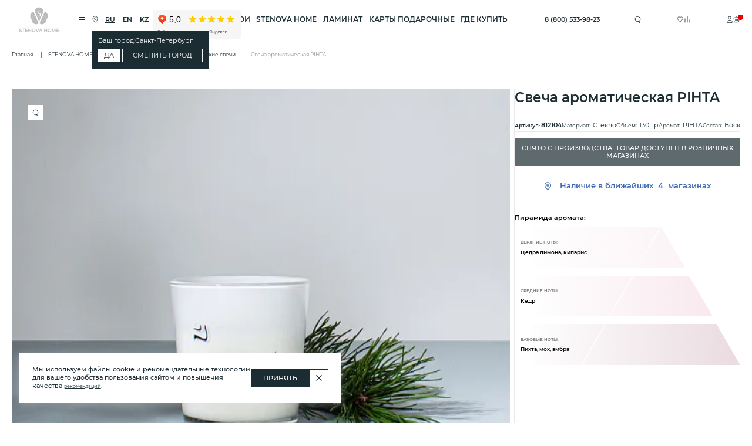

--- FILE ---
content_type: text/html; charset=utf-8
request_url: https://www.stenova.ru/stenova-home/aromaty-dlya-doma/aromaticheskie-svechi/svecha_aromaticheskaya_pihta/
body_size: 26564
content:

<!DOCTYPE html>
<html lang="ru">
    <head>
        <meta charset="UTF-8">
        <meta http-equiv="X-UA-Compatible" content="IE=edge">
        <meta name="viewport" content="width=device-width, initial-scale=1.0">

        <script>
            var isIE = window.navigator.userAgent.indexOf('MSIE ') > -1
                || window.navigator.userAgent.indexOf('Trident/') > -1;

            if (isIE) {
                document.location.href = document.location.protocol + "//" + window.location.hostname + '/ie.html'
            }
        </script>
        <script>
            window.INLINE_SVG_REVISION = 1765968843;
            window.SITE_DIR = '/';
        </script>
        <script async src="/local/templates/stenova/js/build/svgUse.503464cdf8900be270a6.js"></script>


        <meta name="format-detection" content="telephone=no">
                    <meta name="facebook-domain-verification" content="q4iiwllnk6h14kz4nxx72grxoaictc"/>
            <meta name="google-site-verification" content="oW_ToR2_69KYZ3ht8yGclMCJy-rJ05CWIHyyXgAbMJM"/>
        
        <link rel="preload" href="/local/templates/stenova/css/mainLoader.css?1678964964" as="style" onload="this.rel='stylesheet'">

        <link rel="preload" href="/local/templates/stenova/fonts/Montserrat-Regular.woff2" as="font" type="font/woff2" crossorigin>
        <link rel="preload" href="/local/templates/stenova/fonts/Montserrat-SemiBold.woff2" as="font" type="font/woff2" crossorigin>
        <link rel="preload" href="/local/templates/stenova/fonts/Montserrat-Light.woff2" as="font" type="font/woff2" crossorigin>
        <link rel="preload" href="/local/templates/stenova/fonts/Montserrat-Medium.woff2" as="font" type="font/woff2" crossorigin>
        <link rel="preload" href="/local/templates/stenova/css/main.min.css?1765968843" as="style" onload="this.rel='stylesheet'">
        <noscript>
            <link rel="stylesheet" href="/local/templates/stenova/css/main.min.css?1765968843">
        </noscript>
        <link href="/local/templates/stenova/img/apple-favicon64.png" rel="apple-touch-icon">
        <link rel="shortcut icon" href="/local/templates/stenova/img/favicon32.png">
        <link rel="icon" type="image/png" sizes="32x32" href="/local/templates/stenova/img/favicon32.png">
        <link rel="icon" type="image/png" sizes="64x64" href="/local/templates/stenova/img/favicon64.png">
        <link rel="icon" type="image/png" sizes="128x128" href="/local/templates/stenova/img/favicon128.png">

        <title>
            Купить свеча ароматическая pihta, цвет: , материал: Стекло        </title>

        <script data-skip-moving="true">window.APP = {"SESSID":"1db7aafd9a84e293b40f9999de4904a6","BASKET":[],"FAVORITES":[],"COMPARE":[]}; </script>

        <meta name="description" content="Предлагаем выбрать и купить свеча ароматическая pihta, цвет: , материал: Стекло от производителя Stenova Home" />
<link rel="canonical" href="https://www.stenova.ru/stenova-home/aromaty-dlya-doma/aromaticheskie-svechi/svecha_aromaticheskaya_pihta/" />
<link href="/bitrix/js/ui/design-tokens/dist/ui.design-tokens.min.css?173675280323463" type="text/css"  rel="stylesheet" />
<link href="/bitrix/js/ui/fonts/opensans/ui.font.opensans.min.css?16686710272320" type="text/css"  rel="stylesheet" />
<link href="/bitrix/js/main/popup/dist/main.popup.bundle.min.css?173675308126589" type="text/css"  rel="stylesheet" />
<link href="/bitrix/css/wizart/style-homepage.css?1668670985120" type="text/css"  rel="stylesheet" />
<link href="/bitrix/cache/css/s1/stenova/template_c4a21316349eaeed59acb3f7f7c42ed7/template_c4a21316349eaeed59acb3f7f7c42ed7_v1.css?17641862922395" type="text/css"  data-template-style="true" rel="stylesheet" />
<script>if(!window.BX)window.BX={};if(!window.BX.message)window.BX.message=function(mess){if(typeof mess==='object'){for(let i in mess) {BX.message[i]=mess[i];} return true;}};</script>
<script>(window.BX||top.BX).message({"JS_CORE_LOADING":"Загрузка...","JS_CORE_NO_DATA":"- Нет данных -","JS_CORE_WINDOW_CLOSE":"Закрыть","JS_CORE_WINDOW_EXPAND":"Развернуть","JS_CORE_WINDOW_NARROW":"Свернуть в окно","JS_CORE_WINDOW_SAVE":"Сохранить","JS_CORE_WINDOW_CANCEL":"Отменить","JS_CORE_WINDOW_CONTINUE":"Продолжить","JS_CORE_H":"ч","JS_CORE_M":"м","JS_CORE_S":"с","JSADM_AI_HIDE_EXTRA":"Скрыть лишние","JSADM_AI_ALL_NOTIF":"Показать все","JSADM_AUTH_REQ":"Требуется авторизация!","JS_CORE_WINDOW_AUTH":"Войти","JS_CORE_IMAGE_FULL":"Полный размер"});</script>

<script src="/bitrix/js/main/core/core.min.js?1736753071225181"></script>

<script>BX.Runtime.registerExtension({"name":"main.core","namespace":"BX","loaded":true});</script>
<script>BX.setJSList(["\/bitrix\/js\/main\/core\/core_ajax.js","\/bitrix\/js\/main\/core\/core_promise.js","\/bitrix\/js\/main\/polyfill\/promise\/js\/promise.js","\/bitrix\/js\/main\/loadext\/loadext.js","\/bitrix\/js\/main\/loadext\/extension.js","\/bitrix\/js\/main\/polyfill\/promise\/js\/promise.js","\/bitrix\/js\/main\/polyfill\/find\/js\/find.js","\/bitrix\/js\/main\/polyfill\/includes\/js\/includes.js","\/bitrix\/js\/main\/polyfill\/matches\/js\/matches.js","\/bitrix\/js\/ui\/polyfill\/closest\/js\/closest.js","\/bitrix\/js\/main\/polyfill\/fill\/main.polyfill.fill.js","\/bitrix\/js\/main\/polyfill\/find\/js\/find.js","\/bitrix\/js\/main\/polyfill\/matches\/js\/matches.js","\/bitrix\/js\/main\/polyfill\/core\/dist\/polyfill.bundle.js","\/bitrix\/js\/main\/core\/core.js","\/bitrix\/js\/main\/polyfill\/intersectionobserver\/js\/intersectionobserver.js","\/bitrix\/js\/main\/lazyload\/dist\/lazyload.bundle.js","\/bitrix\/js\/main\/polyfill\/core\/dist\/polyfill.bundle.js","\/bitrix\/js\/main\/parambag\/dist\/parambag.bundle.js"]);
</script>
<script>BX.Runtime.registerExtension({"name":"ui.design-tokens","namespace":"window","loaded":true});</script>
<script>BX.Runtime.registerExtension({"name":"ui.fonts.opensans","namespace":"window","loaded":true});</script>
<script>BX.Runtime.registerExtension({"name":"main.popup","namespace":"BX.Main","loaded":true});</script>
<script>BX.Runtime.registerExtension({"name":"popup","namespace":"window","loaded":true});</script>
<script>(window.BX||top.BX).message({"LANGUAGE_ID":"ru","FORMAT_DATE":"DD.MM.YYYY","FORMAT_DATETIME":"DD.MM.YYYY HH:MI:SS","COOKIE_PREFIX":"BITRIX_SM","SERVER_TZ_OFFSET":"10800","UTF_MODE":"Y","SITE_ID":"s1","SITE_DIR":"\/","USER_ID":"","SERVER_TIME":1769513380,"USER_TZ_OFFSET":0,"USER_TZ_AUTO":"Y","bitrix_sessid":"1db7aafd9a84e293b40f9999de4904a6"});</script>


<script src="/bitrix/js/main/popup/dist/main.popup.bundle.min.js?173675308165924"></script>
<script>BX.setJSList(["\/local\/templates\/stenova\/components\/stenova\/catalog.element\/home_fact\/script.js","\/local\/components\/stenova\/search.title\/script.js"]);</script>
<script>BX.setCSSList(["\/local\/templates\/stenova\/components\/stenova\/search.title\/fact.search\/style.css"]);</script>
<script defer id='wizart-homepage' data-params='{"token":"txeoHnxFjEAbBQ8tfJmXT1CDcFtC6fQJU3tVpMEAoifPeJRUtnmVMWK6wOA1","switch_on_homepage":"Y","title":"\u041f\u0440\u0438\u043c\u0435\u0440\u0438\u0442\u044c \u043d\u0430 \u043c\u043e\u0438 \u0441\u0442\u0435\u043d\u044b","tooltip_disable":"","tooltip_title":"\u041f\u043e\u0441\u043c\u043e\u0442\u0440\u0435\u0442\u044c \u0443 \u0441\u0435\u0431\u044f \u0432 \u0438\u043d\u0442\u0435\u0440\u044c\u0435\u0440\u0435!","tooltip_position":"top","glitter_disable":"","background_color":"#3b69b2","color":"#FFFFFF","width":"500px","height":"50px","fontSize":"","custom_class":"wizart-homepage","border":"50px","border_css":"","image_homepage":"","element_iframe_homepage":"body","insert_element_iframe_homepage":"append","compact":"","tutorial":"","tutorial_delay":"","onload_callback":"","on_close_callback":""}'></script>



<script  src="/bitrix/cache/js/s1/stenova/template_b215f6667772f505d2e4a53eca3dd026/template_b215f6667772f505d2e4a53eca3dd026_v1.js?17641862949931"></script>
<script  src="/bitrix/cache/js/s1/stenova/page_384afa1b7282f682c97b30c469b65d97/page_384afa1b7282f682c97b30c469b65d97_v1.js?17641862947164"></script>
<script>var _ba = _ba || []; _ba.push(["aid", "701f64aa21c9145355c8605da62918b8"]); _ba.push(["host", "www.stenova.ru"]); (function() {var ba = document.createElement("script"); ba.type = "text/javascript"; ba.async = true;ba.src = (document.location.protocol == "https:" ? "https://" : "http://") + "bitrix.info/ba.js";var s = document.getElementsByTagName("script")[0];s.parentNode.insertBefore(ba, s);})();</script>


        <meta name="google-site-verification" content="3DOhuBYGdkCCpfqYUVjLwNQoaeXWS-wGdiLmSZprUyA" />
        <script type="application/javascript" src="/local/templates/stenova/js/floating-button.min.js"></script>


        <link rel="preconnect" href="https://cdn.diginetica.net/">
        <script type="text/javascript"> var digiScript = document.createElement('script');
            digiScript.src = '//cdn.diginetica.net/6884/client.js';
            digiScript.defer = true;
            digiScript.async = true;
            document.head.appendChild(digiScript);
        </script>
                    <!-- Yandex.Metrika counter -->
<script>
    (function (m, e, t, r, i, k, a) {
        m[i] = m[i] || function () {
            (m[i].a = m[i].a || []).push(arguments)
        };
        m[i].l = 1 * new Date();
        for (var j = 0; j < document.scripts.length; j++) {
            if (document.scripts[j].src === r) {
                return;
            }
        }
        k = e.createElement(t), a = e.getElementsByTagName(t)[0], k.async = 1, k.src = r, a.parentNode.insertBefore(k, a)
    })
        (window, document, "script", "https://mc.yandex.ru/metrika/tag.js", "ym");
    ym(25098083, "init", {
        clickmap: true,
        trackLinks: true,
        accurateTrackBounce: true,
        webvisor: true,
        ecommerce: "dataLayer"
    });
</script>
<noscript>
    <div>
        <img src="https://mc.yandex.ru/watch/25098083" style="position:absolute; left:-9999px;" alt="" />
    </div>
</noscript>
<!-- /Yandex.Metrika counter -->                
        <meta property="og:title" content="Купить свеча ароматическая pihta, цвет: , материал: Стекло">
        <meta property="og:url" content="https://www.stenova.ru/stenova-home/aromaty-dlya-doma/aromaticheskie-svechi/svecha_aromaticheskaya_pihta/">
        <meta property="og:description" content="Предлагаем выбрать и купить свеча ароматическая pihta, цвет: , материал: Стекло от производителя Stenova Home">
        <meta property="og:type" content="website">
        <meta property="og:image" content="https://www.stenova.ru/https://cdn.stenova.ru/iblock/a7f/g7evvv5mo5dv0k2ss76bemsjzme8gvd6.jpg"/>
    </head>
<body class="detail-body">
    <div class="loader-wrap js-loader-wrap ">
        <div class="loader">
            <div class="loader-container">
                <div></div>
                <div></div>
                <div></div>
                <div></div>
                <div></div>
            </div>
        </div>
    </div>


<div class="wrapper wrapper--pt-130">
    <header class="header header--mb-0 default-container">
    <nav class="navigation">
        <div class="navigation__fixed js-navigation">
            <div id="panel">
                            </div>
            <div class="default-container navigation__container">
                <div class="navigation__wrapper">
                    <div class="navigation__info">
                                                <a href="/stenova-home/" class="navigation__link-logo" title="Stenova Home">
                            <svg class="navigation__logo">
                                <use href="/local/templates/stenova/sprite.svg#stenova-home-logo"></use>
                            </svg>
                        </a>
                                                <button class="button navigation__burger js-open-burger-menu">
                            <span class="navigation__burger-line"></span>
                            <span class="navigation__burger-line"></span>
                            <span class="navigation__burger-line"></span>
                        </button>
                                                    <a href="/profile/" title="Профиль" class="button navigation__button navigation__profile">
                                                                    <svg class="navigation__icon">
                                        <use href="/local/templates/stenova/sprite.svg#user"></use>
                                    </svg>
                                                            </a>
                                                <div title="Местоположение" class="button navigation__geoposition js-dialog-cities-button">
    <svg class="navigation__icon">
        <use href="/local/templates/stenova/sprite.svg#pin"></use>
    </svg>
        <div
        class="geoposition-popup js-geoposition-popup"
        aria-hidden="false"
        aria-haspopup="true"
    >
        <div class="geoposition-popup__container">
            <span class="geoposition-popup__text">Ваш город:</span>
            <span class="geoposition-popup__text js-geoposition-popup-city">Санкт-Петербург</span>
        </div>
        <div class="geoposition-popup__buttons">
            <button
                class="button geoposition-popup__button geoposition-popup__button--primary js-geoposition-popup-close">
                Да            </button>
            <button class="button geoposition-popup__button js-geoposition-popup-close js-dialog-cities-button">
                Сменить город            </button>
        </div>
    </div>
</div>                        
<div class="navigation-language">
            <label class="navigation-language__item">
            <input checked                class="navigation-language__radio js-language-radio"
                value="RU"
                type="radio" name="languages-desk">
            <span class="navigation-language__text">
                RU            </span>
        </label>
            <label class="navigation-language__item">
            <input onclick="location.href='https://www.en.stenova.ru'"                class="navigation-language__radio js-language-radio"
                value="EN"
                type="radio" name="languages-desk">
            <span class="navigation-language__text">
                EN            </span>
        </label>
            <label class="navigation-language__item">
            <input onclick="location.href='https://www.stenova.kz'"                class="navigation-language__radio js-language-radio"
                value="KZ"
                type="radio" name="languages-desk">
            <span class="navigation-language__text">
                KZ            </span>
        </label>
    </div>
                       <div class="yandex-reviews tooltip js-tooltip">                        
                           <div class="yandex-reviews__wrapper tooltip__text">
                               <iframe src="https://yandex.ru/sprav/widget/rating-badge/181527973460?type=rating" width="150" height="50" frameborder="0"></iframe>
                           </div>
                           <div class="tooltip__popup">
                                <div class="arrow"></div>
                                <p class="tooltip__popup-text">
                                    Рейтинг магазина
                                </p>
                            </div>
                       </div>
                    </div>
                    <ul class="navigation-list">
            <li class="navigation-list__item js-navigation-dropdown-item"
            id="bx_3218110189_36797">
            <a href="/catalog/" class="navigation-list__link" title="ОБОИ"
                >
                ОБОИ            </a>
                            <div class="navigation-dropdown js-navigation-dropdown">
                                            <ul class="navigation-dropdown__list navigation-dropdown__list--col">
                                                            <li class="navigation-dropdown__list-item">
                                    <a href="/oboi/new/" class="navigation-dropdown__list-link" title="Новинки">
                                                                                    <img src="/upload/grain.tables/20d/lcfz00wy479vkbp6axhdcg2bzubolc1u.svg" alt="Новинки">
                                                                                <span>Новинки </span>
                                    </a>
                                </li>
                                                            <li class="navigation-dropdown__list-item">
                                    <a href="/oboi/" class="navigation-dropdown__list-link" title="Популярные коллекции">
                                                                                    <img src="/upload/grain.tables/be7/lx0zfnonvlfbwwuepeit9v42yqjphre1.svg" alt="Популярные коллекции">
                                                                                <span>Популярные коллекции </span>
                                    </a>
                                </li>
                                                            <li class="navigation-dropdown__list-item">
                                    <a href="/styles/" class="navigation-dropdown__list-link" title="Поиск обоев по стилю">
                                                                                    <img src="/upload/grain.tables/a98/u1a64lrjb2nk68bp9ak1sxu2zdu8e2ag.svg" alt="Поиск обоев по стилю">
                                                                                <span>Поиск обоев по стилю </span>
                                    </a>
                                </li>
                                                            <li class="navigation-dropdown__list-item">
                                    <a href="https://pim-client.wizart.ai/fitting-room?api_token=txeoHnxFjEAbBQ8tfJmXT1CDcFtC6fQJU3tVpMEAoifPeJRUtnmVMWK6wOA1&bba=true" class="navigation-dropdown__list-link" title="Примерить на мои стены">
                                                                                    <img src="/upload/grain.tables/7f1/25h8lre7k2erlmmlq7ssqd0lyjndaphq.svg" alt="Примерить на мои стены">
                                                                                <span>Примерить на мои стены </span>
                                    </a>
                                </li>
                                                            <li class="navigation-dropdown__list-item">
                                    <a href="/oboi/vse/" class="navigation-dropdown__list-link" title="Все обои">
                                                                                    <img src="/upload/grain.tables/bde/kjdrqf5fbvexsaco1bhjzb6wm511fen4.svg" alt="Все обои">
                                                                                <span>Все обои </span>
                                    </a>
                                </li>
                                                    </ul>
                                                                <div class="navigation-dropdown__cards">
                                                            <div class="navigation-dropdown__card">
                                    <a class="navigation-dropdown__card-link" href="/oboi/" title="Обои каталог">
                                        <picture>
                                            <source srcset="https://cdn.stenova.ru/grain.tables/09d/25xvwkez3swtb3hz8qujbblq8nviw0x2.jpg" type="image/webp">
                                            <img class="navigation-dropdown__card-image"
                                                src="https://cdn.stenova.ru/grain.tables/09d/25xvwkez3swtb3hz8qujbblq8nviw0x2.jpg"
                                                alt="Обои каталог"
                                                title="Обои каталог"
                                                loading="lazy">
                                        </picture>
                                        <div class="navigation-dropdown__card-dimmer">
                                            <div class="navigation-dropdown__card-container">
                                                <div class="navigation-dropdown__card-name">
                                                    Обои каталог                                                </div>
                                            </div>
                                        </div>
                                    </a>
                                </div>
                                                            <div class="navigation-dropdown__card">
                                    <a class="navigation-dropdown__card-link" href="/oboi/new/" title="Новинки">
                                        <picture>
                                            <source srcset="https://cdn.stenova.ru/grain.tables/49e/ce9e60ej8tis5e6eohz561o4klfq1tb3.jpg" type="image/webp">
                                            <img class="navigation-dropdown__card-image"
                                                src="https://cdn.stenova.ru/grain.tables/49e/ce9e60ej8tis5e6eohz561o4klfq1tb3.jpg"
                                                alt="Новинки"
                                                title="Новинки"
                                                loading="lazy">
                                        </picture>
                                        <div class="navigation-dropdown__card-dimmer">
                                            <div class="navigation-dropdown__card-container">
                                                <div class="navigation-dropdown__card-name">
                                                    Новинки                                                </div>
                                            </div>
                                        </div>
                                    </a>
                                </div>
                                                            <div class="navigation-dropdown__card">
                                    <a class="navigation-dropdown__card-link" href="/oboi-stenova/accessories/" title="Клей и инструменты">
                                        <picture>
                                            <source srcset="https://cdn.stenova.ru/grain.tables/245/rox03z11s4pyzb1gisq0pju4ziiupm79.JPG" type="image/webp">
                                            <img class="navigation-dropdown__card-image"
                                                src="https://cdn.stenova.ru/grain.tables/245/rox03z11s4pyzb1gisq0pju4ziiupm79.JPG"
                                                alt="Клей и инструменты"
                                                title="Клей и инструменты"
                                                loading="lazy">
                                        </picture>
                                        <div class="navigation-dropdown__card-dimmer">
                                            <div class="navigation-dropdown__card-container">
                                                <div class="navigation-dropdown__card-name">
                                                    Клей и инструменты                                                </div>
                                            </div>
                                        </div>
                                    </a>
                                </div>
                                                            <div class="navigation-dropdown__card">
                                    <a class="navigation-dropdown__card-link" href="/niceprice/" title="Приятные цены">
                                        <picture>
                                            <source srcset="https://cdn.stenova.ru/grain.tables/606/klxg9paqhd8iv2edjk17pkd4z11chfic.jpg" type="image/webp">
                                            <img class="navigation-dropdown__card-image"
                                                src="https://cdn.stenova.ru/grain.tables/606/klxg9paqhd8iv2edjk17pkd4z11chfic.jpg"
                                                alt="Приятные цены"
                                                title="Приятные цены"
                                                loading="lazy">
                                        </picture>
                                        <div class="navigation-dropdown__card-dimmer">
                                            <div class="navigation-dropdown__card-container">
                                                <div class="navigation-dropdown__card-name">
                                                    Приятные цены                                                </div>
                                            </div>
                                        </div>
                                    </a>
                                </div>
                                                    </div>
                                                        </div>
                    </li>
            <li class="navigation-list__item js-navigation-dropdown-item"
            id="bx_3218110189_36798">
            <a href="/stenova-home/" class="navigation-list__link" title="STENOVA HOME"
                >
                STENOVA HOME            </a>
                            <div class="navigation-dropdown js-navigation-dropdown">
                                            <ul class="navigation-dropdown__list ">
                                                            <li class="navigation-dropdown__list-item">
                                    <a href="/stenova-home/aromaty-dlya-doma/" class="navigation-dropdown__list-link" title="Ароматы для дома">
                                                                                    <img src="/upload/grain.tables/f92/z98794my8vu9cqzk11beatsqtb71ygif.svg" alt="Ароматы для дома">
                                                                                <span>Ароматы для дома </span>
                                    </a>
                                </li>
                                                            <li class="navigation-dropdown__list-item">
                                    <a href="/stenova-home/new/" class="navigation-dropdown__list-link" title="Новинки">
                                                                                    <img src="/upload/grain.tables/d9c/hvyer7lka0d6cuj4kpxl6wofbf3eq3e3.svg" alt="Новинки">
                                                                                <span>Новинки </span>
                                    </a>
                                </li>
                                                            <li class="navigation-dropdown__list-item">
                                    <a href="/stenova-home/vannaya-komnata/" class="navigation-dropdown__list-link" title="Ванная комната">
                                                                                    <img src="/upload/grain.tables/125/kkq60ub7h6b41f3bpphancr1tzl8m1t0.svg" alt="Ванная комната">
                                                                                <span>Ванная комната </span>
                                    </a>
                                </li>
                                                            <li class="navigation-dropdown__list-item">
                                    <a href="/stenova-home/spalnya/" class="navigation-dropdown__list-link" title="Спальня">
                                                                                    <img src="/upload/grain.tables/de3/3vc01chwrap6ygqqgjcz3zpn3p7nd2xe.svg" alt="Спальня">
                                                                                <span>Спальня </span>
                                    </a>
                                </li>
                                                            <li class="navigation-dropdown__list-item">
                                    <a href="/stenova-home/predmety-interera/" class="navigation-dropdown__list-link" title="Предметы интерьера">
                                                                                    <img src="/upload/grain.tables/5c7/w8gfbure0ug91f3mpsy8o42bb1fc0zkk.svg" alt="Предметы интерьера">
                                                                                <span>Предметы интерьера </span>
                                    </a>
                                </li>
                                                            <li class="navigation-dropdown__list-item">
                                    <a href="/stenova-home/stolovaya/" class="navigation-dropdown__list-link" title="Столовая и кухня">
                                                                                    <img src="/upload/grain.tables/af4/mjnj28884ui75nskojqaa1yyvfym0d0k.svg" alt="Столовая и кухня">
                                                                                <span>Столовая и кухня </span>
                                    </a>
                                </li>
                                                            <li class="navigation-dropdown__list-item">
                                    <a href="/stenova-home/predmety-interera/chasy/ " class="navigation-dropdown__list-link" title="Часы">
                                                                                    <img src="/upload/grain.tables/e53/z2nrmvzxllsf8lkw5aqh04osdtepyzg4.svg" alt="Часы">
                                                                                <span>Часы </span>
                                    </a>
                                </li>
                                                            <li class="navigation-dropdown__list-item">
                                    <a href="/stenova-home/suvenirnaya-produktsiya/" class="navigation-dropdown__list-link" title="Сувенирная продукция">
                                                                                    <img src="/upload/grain.tables/8d2/bzx1ocat1kkd0v7nub2r3xbisi3ibj98.svg" alt="Сувенирная продукция">
                                                                                <span>Сувенирная продукция </span>
                                    </a>
                                </li>
                                                            <li class="navigation-dropdown__list-item">
                                    <a href="/stenova-home/predmety-interera/interior-paintings/" class="navigation-dropdown__list-link" title="Картины интерьерные">
                                                                                    <img src="/upload/grain.tables/e63/lj8xybwlbxqv9s7z0qz3a5aoi61mzcoz.svg" alt="Картины интерьерные">
                                                                                <span>Картины интерьерные </span>
                                    </a>
                                </li>
                                                            <li class="navigation-dropdown__list-item">
                                    <a href="/stenova-home/nice-price/" class="navigation-dropdown__list-link" title="Приятные цены">
                                                                                    <img src="/upload/grain.tables/82e/jo6keaaj0rwv7qhaq18r373l4axlbvwn.svg" alt="Приятные цены">
                                                                                <span>Приятные цены </span>
                                    </a>
                                </li>
                                                    </ul>
                                                                                    <div class="navigation-dropdown__categories">
                                                            <div class="navigation-dropdown__category">
                                    <a class="navigation-dropdown__category-link" href="/stenova-home/spalnya/" title="Текстиль для спальни">
                                        <div class="navigation-dropdown__category-container">
                                            <picture>
                                                <source srcset="https://cdn.stenova.ru/grain.tables/e48/mekex2p3de531e3lclhcbi5xm9497ryu.png" type="image/webp">
                                                <img class="navigation-dropdown__category-image"
                                                    src="https://cdn.stenova.ru/grain.tables/e48/mekex2p3de531e3lclhcbi5xm9497ryu.png"
                                                    alt="Текстиль для спальни"
                                                    title="Текстиль для спальни"
                                                    loading="lazy">
                                            </picture>
                                        </div>
                                        <p class="navigation-dropdown__category-name">Текстиль для спальни</p>
                                    </a>
                                </div>
                                                            <div class="navigation-dropdown__category">
                                    <a class="navigation-dropdown__category-link" href="/stenova-home/vannaya-komnata/" title="Полотенца для ванной комнаты">
                                        <div class="navigation-dropdown__category-container">
                                            <picture>
                                                <source srcset="https://cdn.stenova.ru/grain.tables/90e/av2jwkcbel71edxer5iq1xl6xzyvptpd.png" type="image/webp">
                                                <img class="navigation-dropdown__category-image"
                                                    src="https://cdn.stenova.ru/grain.tables/90e/av2jwkcbel71edxer5iq1xl6xzyvptpd.png"
                                                    alt="Полотенца для ванной комнаты"
                                                    title="Полотенца для ванной комнаты"
                                                    loading="lazy">
                                            </picture>
                                        </div>
                                        <p class="navigation-dropdown__category-name">Полотенца для ванной комнаты</p>
                                    </a>
                                </div>
                                                            <div class="navigation-dropdown__category">
                                    <a class="navigation-dropdown__category-link" href="/stenova-home/aromaty-dlya-doma/" title="Ароматы для дома">
                                        <div class="navigation-dropdown__category-container">
                                            <picture>
                                                <source srcset="https://cdn.stenova.ru/grain.tables/d1f/8rn7ept06arr2sgd4fh0kzfgtl8jpvx7.png" type="image/webp">
                                                <img class="navigation-dropdown__category-image"
                                                    src="https://cdn.stenova.ru/grain.tables/d1f/8rn7ept06arr2sgd4fh0kzfgtl8jpvx7.png"
                                                    alt="Ароматы для дома"
                                                    title="Ароматы для дома"
                                                    loading="lazy">
                                            </picture>
                                        </div>
                                        <p class="navigation-dropdown__category-name">Ароматы для дома</p>
                                    </a>
                                </div>
                                                    </div>
                                    </div>
                    </li>
            <li class="navigation-list__item"
            id="bx_3218110189_78468">
            <a href="/laminat/" class="navigation-list__link" title="ЛАМИНАТ"
                >
                ЛАМИНАТ            </a>
                    </li>
            <li class="navigation-list__item"
            id="bx_3218110189_36799">
            <a href="/gift_cards/" class="navigation-list__link" title="Карты подарочные"
                >
                Карты подарочные            </a>
                    </li>
            <li class="navigation-list__item"
            id="bx_3218110189_36800">
            <a href="/geografiya-prodazh/brand-store/" class="navigation-list__link" title="Где купить"
                data-gtag="click_where_to_buy" >
                Где купить            </a>
                    </li>
    </ul>                    <div class="navigation__controls">
                        <div class="burger-menu__phone">
                            <a href="tel:88005339823" title="8 (800) 533-98-23">8&#160;(800)&#160;533-98-23</a>
                        </div>

                        <button title="Поиск" class="button navigation__button js-dialog-search-button">
                            <svg class="navigation__icon">
                                <use href="/local/templates/stenova/sprite.svg#search"></use>
                            </svg>
                        </button>
                        <div class="navigation__user-actions">
                            <a title="Избранное" href="/favorites/" class="button navigation__button">
                                <svg class="navigation__icon">
                                    <use href="/local/templates/stenova/sprite.svg#faivorites"></use>
                                </svg>
                                <span class="navigation__button-count js-favorites-button-count hidden">
                                    0                                </span>
                            </a>
                                                        <a href="/compare/" title="Сравнение" class="button navigation__button">
                                <svg class="navigation__icon">
                                    <use href="/local/templates/stenova/sprite.svg#compare"></use>
                                </svg>
                                <span class="navigation__button-count js-compare-button-count hidden">
                                    0                                </span>
                            </a>
                        </div>
                                                    <div class="navigation__user-info">
                                <div class="js-navigation-dropdown-item">
                                    <a href="/profile/" title="Профиль" class="button navigation__button navigation__button--user">
                                                                                    <svg class="navigation__icon">
                                                <use href="/local/templates/stenova/sprite.svg#user"></use>
                                            </svg>
                                                                            </a>

                                                                    </div>

                                                                    <a href="/cart/" title="Корзина" class="button navigation__button">
                                        <svg class="navigation__icon">
                                            <use href="/local/templates/stenova/sprite.svg#basket"></use>
                                        </svg>
                                        <span class="navigation__button-count js-basket-button-count">
                                            0                                        </span>
                                    </a>
                                                            </div>
                                            </div>
                </div>
                <div class="navigation__links-mobile-container">
    <div class="navigation__links-mobile">
        <ul class="navigation__list-mobile">
                            <li class="navigation__list-mobile-item">
                    <a class="navigation__list-mobile-link" href="/catalog/" title="ОБОИ"
                       >
                        ОБОИ                    </a>
                </li>
                            <li class="navigation__list-mobile-item">
                    <a class="navigation__list-mobile-link" href="/stenova-home/" title="STENOVA HOME"
                       >
                        STENOVA HOME                    </a>
                </li>
                            <li class="navigation__list-mobile-item">
                    <a class="navigation__list-mobile-link" href="/laminat/" title="ЛАМИНАТ"
                       >
                        ЛАМИНАТ                    </a>
                </li>
                            <li class="navigation__list-mobile-item">
                    <a class="navigation__list-mobile-link" href="/gift_cards/" title="Карты подарочные"
                       >
                        Карты подарочные                    </a>
                </li>
                            <li class="navigation__list-mobile-item">
                    <a class="navigation__list-mobile-link" href="/geografiya-prodazh/brand-store/" title="Где купить"
                       data-gtag="click_where_to_buy">
                        Где купить                    </a>
                </li>
                    </ul>
    </div>
</div>
            </div>
        </div>
        <div class="navigation__controls-mobile">
            <button class="button navigation__button js-dialog-search-button">
                <svg class="navigation__icon">
                    <use href="/local/templates/stenova/sprite.svg#search"></use>
                </svg>
            </button>
            <a href="/favorites/" class="button navigation__button" title="Избранное">
                <svg class="navigation__icon">
                    <use href="/local/templates/stenova/sprite.svg#faivorites"></use>
                </svg>
                <span class="navigation__button-count js-favorites-button-count hidden">
                    0                </span>
            </a>
            <a href="/compare/" class="button navigation__button" title="Список сравнения">
                <svg class="navigation__icon">
                    <use href="/local/templates/stenova/sprite.svg#compare"></use>
                </svg>
                <span class="navigation__button-count js-compare-button-count hidden">
                    0                </span>
            </a>
                            <a href="/cart/" class="button navigation__button" title="Корзина">
                    <svg class="navigation__icon">
                        <use href="/local/templates/stenova/sprite.svg#basket"></use>
                    </svg>
                    <span class="navigation__button-count js-basket-button-count">
                        0                    </span>
                </a>
                    </div>
    </nav>
    <div role="menu" aria-haspopup="menu" aria-hidden="true" class="burger-menu js-burger-menu">
        <div class="burger-menu__background js-burger-menu-background"></div>
        <aside class="burger-menu__aside">
            <div class="burger-menu__header">
                <button class="button burger-menu__close js-close-burger-menu">
                    <svg class="burger-menu__close-icon">
                        <use href="/local/templates/stenova/sprite.svg#close"></use>
                    </svg>
                </button>
                
<div class="navigation-language">
            <label class="navigation-language__item">
            <input checked                class="navigation-language__radio js-language-radio"
                value="RU"
                type="radio" name="languages">
            <span class="navigation-language__text">
                RU            </span>
        </label>
            <label class="navigation-language__item">
            <input onclick="location.href='https://www.en.stenova.ru'"                class="navigation-language__radio js-language-radio"
                value="EN"
                type="radio" name="languages">
            <span class="navigation-language__text">
                EN            </span>
        </label>
            <label class="navigation-language__item">
            <input onclick="location.href='https://www.stenova.kz'"                class="navigation-language__radio js-language-radio"
                value="KZ"
                type="radio" name="languages">
            <span class="navigation-language__text">
                KZ            </span>
        </label>
    </div>
                <div class="yandex-reviews mobile">
                    <div class="yandex-reviews__wrapper">
                        <iframe src="https://yandex.ru/sprav/widget/rating-badge/181527973460?type=rating" width="150" height="50" frameborder="0"></iframe>
                    </div>
                </div>
                <div class="burger-menu__header-container">
                                        <div class="button burger-menu__header-geoposition js-dialog-cities-button">
                        <svg class="burger-menu__header-icon">
                            <use href="/local/templates/stenova/sprite.svg#pin"></use>
                        </svg>
                        <div class="geoposition-popup js-geoposition-popup" aria-hidden="true" aria-haspopup="true">
                            <div class="geoposition-popup__container">
                                <span class="geoposition-popup__text">
                                    Ваш город:                                </span>
                                <span class="geoposition-popup__text js-geoposition-popup-city">
                                    Санкт-Петербург                                </span>
                            </div>
                            <div class="geoposition-popup__buttons">
                                <button class="button geoposition-popup__button geoposition-popup__button--primary js-geoposition-popup-close">
                                    Да                                </button>
                                <button class="button geoposition-popup__button js-geoposition-popup-close js-dialog-cities-button">
                                    Нет                                </button>
                            </div>
                        </div>
                    </div>
                                    </div>
            </div>

            <div class="burger-menu__phone mobile">
                <a href="tel:88005339823" title="8 (800) 533-98-23">8&#160;(800)&#160;533-98-23</a>
            </div>

            <nav class="burger-menu__navigation">
    <dl class="burger-menu__list">
                    <dt class="burger-menu__list-title">
                Где купить            </dt>
            <dd class="burger-menu__list-item" id="bx_1373509569_36819">
                <ul class="burger-menu__sub-list">
                                            <li class="burger-menu__sub-list-item">
                            <a class="burger-menu__sub-list-link" href="/geografiya-prodazh/brand-store/" title="Фирменные магазины">
                                Фирменные магазины                            </a>
                        </li>
                                            <li class="burger-menu__sub-list-item">
                            <a class="burger-menu__sub-list-link" href="/geografiya-prodazh/dealers/" title="Оптовые продажи">
                                Оптовые продажи                            </a>
                        </li>
                                            <li class="burger-menu__sub-list-item">
                            <a class="burger-menu__sub-list-link" href="/geografiya-prodazh/shops/" title="Розничные магазины">
                                Розничные магазины                            </a>
                        </li>
                                            <li class="burger-menu__sub-list-item">
                            <a class="burger-menu__sub-list-link" href="/geografiya-prodazh/internet-magazin/" title="Интернет-магазин">
                                Интернет-магазин                            </a>
                        </li>
                                    </ul>
            </dd>
                    <dt class="burger-menu__list-title">
                О нас            </dt>
            <dd class="burger-menu__list-item" id="bx_1373509569_36820">
                <ul class="burger-menu__sub-list">
                                            <li class="burger-menu__sub-list-item">
                            <a class="burger-menu__sub-list-link" href="/about-company/" title="О компании">
                                О компании                            </a>
                        </li>
                                            <li class="burger-menu__sub-list-item">
                            <a class="burger-menu__sub-list-link" href="/news/" title="Новости">
                                Новости                            </a>
                        </li>
                                            <li class="burger-menu__sub-list-item">
                            <a class="burger-menu__sub-list-link" href="/contacts/" title="Контакты">
                                Контакты                            </a>
                        </li>
                                    </ul>
            </dd>
                    <dt class="burger-menu__list-title">
                Для покупателей            </dt>
            <dd class="burger-menu__list-item" id="bx_1373509569_36821">
                <ul class="burger-menu__sub-list">
                                            <li class="burger-menu__sub-list-item">
                            <a class="burger-menu__sub-list-link" href="/usloviya-i-sroki-dostavki/" title="Условия и срок доставки">
                                Условия и срок доставки                            </a>
                        </li>
                                            <li class="burger-menu__sub-list-item">
                            <a class="burger-menu__sub-list-link" href="/terms_of_purchase/" title="Условия покупки">
                                Условия покупки                            </a>
                        </li>
                                            <li class="burger-menu__sub-list-item">
                            <a class="burger-menu__sub-list-link" href="/pretenzii-vozvrat-i-obmen-tovara/" title="Претензии, возвраты и обмены">
                                Претензии, возвраты и обмены                            </a>
                        </li>
                                            <li class="burger-menu__sub-list-item">
                            <a class="burger-menu__sub-list-link" href="/policy/" title="Политика конфиденциальности">
                                Политика конфиденциальности                            </a>
                        </li>
                                            <li class="burger-menu__sub-list-item">
                            <a class="burger-menu__sub-list-link" href="/loyaltyprogramm/" title="Программа лояльности">
                                Программа лояльности                            </a>
                        </li>
                                            <li class="burger-menu__sub-list-item">
                            <a class="burger-menu__sub-list-link" href="/magazine/" title="Журнал Stenova Magazine">
                                Журнал Stenova Magazine                            </a>
                        </li>
                                            <li class="burger-menu__sub-list-item">
                            <a class="burger-menu__sub-list-link" href="/gift-picker/" title="Выбрать подарок">
                                Выбрать подарок                            </a>
                        </li>
                                    </ul>
            </dd>
                    <dt class="burger-menu__list-title">
                Полезная информация            </dt>
            <dd class="burger-menu__list-item" id="bx_1373509569_36822">
                <ul class="burger-menu__sub-list">
                                            <li class="burger-menu__sub-list-item">
                            <a class="burger-menu__sub-list-link" href="/loyalty/" title="Партнерские программы">
                                Партнерские программы                            </a>
                        </li>
                                            <li class="burger-menu__sub-list-item">
                            <a class="burger-menu__sub-list-link" href="/partner/" title="Авторизованные розничные партнеры">
                                Авторизованные розничные партнеры                            </a>
                        </li>
                                            <li class="burger-menu__sub-list-item">
                            <a class="burger-menu__sub-list-link" href="/partner-gspp/" title="Наличие товара">
                                Наличие товара                            </a>
                        </li>
                                            <li class="burger-menu__sub-list-item">
                            <a class="burger-menu__sub-list-link" href="/sertifikaty-i-garantii/" title="Сертификаты и гарантии">
                                Сертификаты и гарантии                            </a>
                        </li>
                                            <li class="burger-menu__sub-list-item">
                            <a class="burger-menu__sub-list-link" href="/qr/" title="QR-коды">
                                QR-коды                            </a>
                        </li>
                                            <li class="burger-menu__sub-list-item">
                            <a class="burger-menu__sub-list-link" href="/roznichnye-ceny/" title="РРЦ">
                                РРЦ                            </a>
                        </li>
                                            <li class="burger-menu__sub-list-item">
                            <a class="burger-menu__sub-list-link" href="/specifications/" title="Технические характеристики продукции">
                                Технические характеристики продукции                            </a>
                        </li>
                                    </ul>
            </dd>
                    <dt class="burger-menu__list-title">
                Информационный центр            </dt>
            <dd class="burger-menu__list-item" id="bx_1373509569_52018">
                <ul class="burger-menu__sub-list">
                                            <li class="burger-menu__sub-list-item">
                            <a class="burger-menu__sub-list-link" href="/seminar/articles/" title="Статьи">
                                Статьи                            </a>
                        </li>
                                            <li class="burger-menu__sub-list-item">
                            <a class="burger-menu__sub-list-link" href="/seminar/videos/" title="Обучающие видео">
                                Обучающие видео                            </a>
                        </li>
                                    </ul>
            </dd>
            </dl>
</nav>        </aside>
    </div>

    <div class="header__breadcrumbs" id="navigation"><ul class="breadcrumbs" itemscope itemtype="https://schema.org/BreadcrumbList"><li class="breadcrumbs__item" itemprop="itemListElement" itemscope itemtype="https://schema.org/ListItem">
    <a href="/" class="breadcrumbs__link" title="Главная" itemprop="item">
            <span itemprop="name">Главная</span>
        </a>
    <meta itemprop="position" content="1">
    <meta itemprop="url" content="/">
    </li><li class="breadcrumbs__item" itemprop="itemListElement" itemscope itemtype="https://schema.org/ListItem">
    <a href="/stenova-home/" class="breadcrumbs__link" title="STENOVA HOME" itemprop="item">
            <span itemprop="name">STENOVA HOME</span>
        </a>
    <meta itemprop="position" content="2">
    <meta itemprop="url" content="/stenova-home/">
    </li><li class="breadcrumbs__item" itemprop="itemListElement" itemscope itemtype="https://schema.org/ListItem">
    <a href="/stenova-home/aromaty-dlya-doma/" class="breadcrumbs__link" title="Ароматы для дома" itemprop="item">
            <span itemprop="name">Ароматы для дома</span>
        </a>
    <meta itemprop="position" content="3">
    <meta itemprop="url" content="/stenova-home/aromaty-dlya-doma/">
    </li><li class="breadcrumbs__item" itemprop="itemListElement" itemscope itemtype="https://schema.org/ListItem">
    <a href="/stenova-home/aromaty-dlya-doma/aromaticheskie-svechi/" class="breadcrumbs__link" title="Ароматические свечи" itemprop="item">
            <span itemprop="name">Ароматические свечи</span>
        </a>
    <meta itemprop="position" content="4">
    <meta itemprop="url" content="/stenova-home/aromaty-dlya-doma/aromaticheskie-svechi/">
    </li><li class="breadcrumbs__item breadcrumbs__link--active" itemprop="itemListElement" itemscope itemtype="https://schema.org/ListItem">
    <span class="breadcrumbs__link breadcrumbs__link--active" title="Свеча ароматическая PIHTA" itemprop="name">Свеча ароматическая PIHTA</span>
    <meta itemprop="position" content="5">
    
    </li></ul></div><script type="application/ld+json">{
    "@context": "https://schema.org",
    "@type": "BreadcrumbList",
    "itemListElement": [
        {
            "@type": "ListItem",
            "position": 1,
            "name": "Главная",
            "item": "https://www.stenova.ru/"
        },
        {
            "@type": "ListItem",
            "position": 2,
            "name": "STENOVA HOME",
            "item": "https://www.stenova.ru/stenova-home/"
        },
        {
            "@type": "ListItem",
            "position": 3,
            "name": "Ароматы для дома",
            "item": "https://www.stenova.ru/stenova-home/aromaty-dlya-doma/"
        },
        {
            "@type": "ListItem",
            "position": 4,
            "name": "Ароматические свечи",
            "item": "https://www.stenova.ru/stenova-home/aromaty-dlya-doma/aromaticheskie-svechi/"
        },
        {
            "@type": "ListItem",
            "position": 5,
            "name": "Свеча ароматическая PIHTA",
            "item": "https://www.stenova.ru/stenova-home/aromaty-dlya-doma/aromaticheskie-svechi/svecha_aromaticheskaya_pihta/"
        }
    ]
}</script>    
</header>
<main>



    <section class="product-info js-product product-info-s-home default-container" data-id="76146"
             itemscope itemtype="http://schema.org/Product">
        <div class="product-info__main">
            <div class="product-info__sliders product-info__sliders--one">
                <div class="product-actions not-archive hidden">
                    <button class="button product-actions__button js-add-to-favorite js-offer-id"
                            data-id="76146">
                        <svg class="product-actions__button-icon">
                            <use href="/local/templates/stenova/sprite.svg#faivorites"></use>
                        </svg>
                    </button>
                    <button class="button product-actions__button js-add-to-compare js-offer-id"
                            data-id="76146">
                        <svg class="product-actions__button-icon">
                            <use href="/local/templates/stenova/sprite.svg#compare"></use>
                        </svg>
                    </button>
                </div>
                <div class="swiper product-info-slider product-info-slider--stenova-home product-info-slider--gallery js-product-images-slider">
                    <div class="swiper-wrapper product-info-slider__wrapper js-custom-desktop-scrollbar">
                                                    <div class="swiper-slide product-info-slider__slide js-image-dialog-button js-image-container"
                                 data-slide-index="0"
                            >
                                <picture>
                                    <source srcset="https://cdn.stenova.ru/webp/b3d/b3d00492cab005627904b4c3a4c9eccb/c54bc6a77df8829950f54d05a4403ef0.webp" type="image/webp" media="(max-width: 500px)">
                                    <source srcset="https://cdn.stenova.ru/resize_cache/118697/0feab1f455ac5436aca0c964a9ac1c2e/iblock/a7f/g7evvv5mo5dv0k2ss76bemsjzme8gvd6.jpg" media="(max-width: 500px)">
                                    <source srcset="https://cdn.stenova.ru/webp/6ca/6ca138572bf2dd9c5c69b12e0f6af0eb/86b62109d4c1e2aa1324f79abed78482.webp" type="image/webp" media="(max-width: 1280px)">
                                    <source srcset="https://cdn.stenova.ru/resize_cache/118697/ee3ba7f87daf0d21e4ad1f538db29789/iblock/a7f/g7evvv5mo5dv0k2ss76bemsjzme8gvd6.jpg" media="(max-width: 1280px)">
                                    <source srcset="https://cdn.stenova.ru/webp/422/422ae884e1ae43ceb5b537533d43a805/09148ff79537722ae71e99391cf07bc6.webp" type="image/webp">
                                    <img class="product-info-slider__slide-image js-image-modal" itemprop="image"
                                         src="https://cdn.stenova.ru/iblock/a7f/g7evvv5mo5dv0k2ss76bemsjzme8gvd6.jpg"
                                         alt="Свеча ароматическая PIHTA - фото 1" title="Свеча ароматическая PIHTA">
                                </picture>
                                                                    <div class="product-info-slider__actions">
                                        <div class="product-info-slider__actions-container">
                                            <button class="button product-info-slider__button-see js-image-dialog-button">
                                                <svg>
                                                    <use href="/local/templates/stenova/sprite.svg#search"></use>
                                                </svg>
                                            </button>
                                        </div>
                                    </div>
                                                            </div>
                                                                                <div class="swiper-slide product-info-slider__slide js-image-dialog-button js-image-container"
                                 data-slide-index="1"
                            >
                                <picture>
                                    <source srcset="" type="image/webp" media="(max-width: 500px)">
                                    <source srcset="" media="(max-width: 500px)">
                                    <source srcset="" type="image/webp" media="(max-width: 1280px)">
                                    <source srcset="" media="(max-width: 1280px)">
                                    <source srcset="https://cdn.stenova.ru/webp/d49/d497398d2d0677c6b3cbcc729a85f718/f0bf0bca56d90efa801f60fffe0898fa.webp" type="image/webp">
                                    <img class="product-info-slider__slide-image js-image-modal" itemprop="image"
                                         src="https://cdn.stenova.ru/iblock/9d3/p19mtbox33pjtvq7aj5kfrgppi0str0r.jpg"
                                         alt="Свеча ароматическая PIHTA - фото 2" title="Свеча ароматическая PIHTA">
                                </picture>
                                                            </div>
                                                                                <div class="swiper-slide product-info-slider__slide js-image-dialog-button js-image-container"
                                 data-slide-index="2"
                            >
                                <picture>
                                    <source srcset="" type="image/webp" media="(max-width: 500px)">
                                    <source srcset="" media="(max-width: 500px)">
                                    <source srcset="" type="image/webp" media="(max-width: 1280px)">
                                    <source srcset="" media="(max-width: 1280px)">
                                    <source srcset="https://cdn.stenova.ru/webp/cc9/cc9bcb16938dbedaf35d210a4fd154fe/6c94f0d940386f9e7d04ae21d67c986e.webp" type="image/webp">
                                    <img class="product-info-slider__slide-image js-image-modal" itemprop="image"
                                         src="https://cdn.stenova.ru/iblock/d1b/qklnteinzt41rnuxv2cuce57gw4kwmxa.jpg"
                                         alt="Свеча ароматическая PIHTA - фото 3" title="Свеча ароматическая PIHTA">
                                </picture>
                                                            </div>
                                                                                <div class="swiper-slide product-info-slider__slide js-image-dialog-button js-image-container"
                                 data-slide-index="3"
                            >
                                <picture>
                                    <source srcset="" type="image/webp" media="(max-width: 500px)">
                                    <source srcset="" media="(max-width: 500px)">
                                    <source srcset="" type="image/webp" media="(max-width: 1280px)">
                                    <source srcset="" media="(max-width: 1280px)">
                                    <source srcset="https://cdn.stenova.ru/webp/c51/c513e3fb9e87a5908c5f68b3cc74ee51/dea0bc66206b57d0d56068fa01f9d604.webp" type="image/webp">
                                    <img class="product-info-slider__slide-image js-image-modal" itemprop="image"
                                         src="https://cdn.stenova.ru/iblock/8d8/jnc1x5pt9be84twz1swjd3ysqgrjahvk.jpg"
                                         alt="Свеча ароматическая PIHTA - фото 4" title="Свеча ароматическая PIHTA">
                                </picture>
                                                            </div>
                                                                                <div class="swiper-slide product-info-slider__slide js-image-dialog-button js-image-container"
                                 data-slide-index="4"
                            >
                                <picture>
                                    <source srcset="" type="image/webp" media="(max-width: 500px)">
                                    <source srcset="" media="(max-width: 500px)">
                                    <source srcset="" type="image/webp" media="(max-width: 1280px)">
                                    <source srcset="" media="(max-width: 1280px)">
                                    <source srcset="https://cdn.stenova.ru/webp/f64/f64d78925b37acd3a3e12c3e59f86b13/b82142d93cbfb8926d79ac635728eb6c.webp" type="image/webp">
                                    <img class="product-info-slider__slide-image js-image-modal" itemprop="image"
                                         src="https://cdn.stenova.ru/iblock/e9c/b6w75dactlbxxl8qh0zpaedtw12pb7dp.jpg"
                                         alt="Свеча ароматическая PIHTA - фото 5" title="Свеча ароматическая PIHTA">
                                </picture>
                                                            </div>
                                                                        </div>
                </div>
                <div class="product-info__divider product-info__divider--desktop"></div>
            </div>
            <div class="product-info__main-description product-info__main-description--desktop">
                
                Ароматическая свеча PIHTA - это аромат только что принесенной с мороза ели, хвои и любимых елочных игрушек, приправленный детскими воспоминаниями, подарочными коробками, гирляндами волшебных огоньков и детским смехом! <br>
 <br>
 Эмоцию композиции создают ароматные ноты кипариса, цедры лимона, кедра, пихты, мха и амбры.&nbsp;<br>
 <br>
 Все наши свечи состоят из натурального воска с ароматической отдушкой.&nbsp;Оптимальное горение поддерживает фитиль из 100% хлопка.&nbsp;Объем воска 130 гр, время горения свечи 36 часов.<br>
 <br>
 Каждая свеча имеет индивидуальную стильную дизайнерскую упаковку. Купить ароматическую свечу можно в нашем интернет-магазине.<br>
 <br>
 Продлите яркие моменты с нашей ароматической свечой PIHTA от STENOVA HOME!<br>            </div>
        </div>

        
        <div class="product-info__description">
            <header class="product-info__description-info">
                <h1 class="product-info__title" itemprop="name">
                    Свеча ароматическая PIHTA                </h1>
                <div class="product-info__description-actions not-archive hidden">
                    <button class="button product-info__description-action js-add-to-favorite js-offer-id"
                            data-id="76146">
                        <svg>
                            <use href="/local/templates/stenova/sprite.svg#faivorites"></use>
                        </svg>
                    </button>
                    <button class="button product-info__description-action js-add-to-compare js-offer-id"
                            data-id="76146">
                        <svg>
                            <use href="/local/templates/stenova/sprite.svg#compare"></use>
                        </svg>
                    </button>
                </div>
            </header>
            <div class="product-info__divider product-info__divider--horizontal product-info__divider--mobile"></div>
            <div class="product-info__specifications" itemprop="description">
                <div class="product-info__specifications-row product-info__specifications-row--top">
                                            <div class="product-info__specifications-item product-info__specifications-item--code">
                        <span class="product-info__specifications-name">
                            Артикул:
                        </span>
                            <span class="product-info__specifications-value js-offer-article">
                            812104                        </span>
                        </div>
                                                                                                    <div class="product-info__specifications-item" >
                                <span class="product-info__specifications-name">
                                    Материал:&nbsp;
                                </span>
                                                                            <span class="product-info__specifications-value">
                                        Стекло                                    </span>
                                                                    </div>
                                                                                                                <div class="product-info__specifications-item" >
                                <span class="product-info__specifications-name">
                                    Объем:&nbsp;
                                </span>
                                                                            <span class="product-info__specifications-value">
                                        130 гр                                    </span>
                                                                    </div>
                                                                                                                <div class="product-info__specifications-item" >
                                <span class="product-info__specifications-name">
                                    Аромат:&nbsp;
                                </span>
                                                                            <span class="product-info__specifications-value">
                                        PIHTA                                    </span>
                                                                    </div>
                                                                                                                <div class="product-info__specifications-item" style="white-space:normal;">
                                <span class="product-info__specifications-name">
                                    Состав:&nbsp;
                                </span>
                                                                            <span class="product-info__specifications-value">
                                        Воск                                    </span>
                                                                    </div>
                                                                    </div>
                <div class="product-info__divider product-info__divider--desktop product-info__divider--horizontal product-info__divider--mb-40"></div>
            </div>

                                    
                            <div class="product-info__actions is-archive">
                    <div class="product-info__actions-wrapper">
                        <button class="button default-button default-button--primary product-info__actions-button" disabled>
                            Снято с производства. Товар доступен в розничных магазинах                        </button>
                    </div>
                </div>
                <div class="product-info__actions js-actions-container not-archive hidden">
                    <div class="product-info__actions-wrapper">
                        <div class="product-info__actions-container">
                            <div class="product-info__actions-cost" itemprop="offers" itemscope itemtype="http://schema.org/Offer">
                            <span class="product-info__actions-cost-description">
                                Цена                            </span>
                                <div class="product-info__actions-cost-container">
                                    <meta itemprop="priceCurrency" content="RUB">
                                    <span class="product-info__actions-cost-value js-offer-price" itemprop="price" content="1375">
                                        1 375 ₽                                    </span>
                                    <span class="stenova-home-catalog-card__old-cost js-offer-price-base">
                                                                    </span>
                                </div>
                            </div>
                            <div class="count-picker js-count-picker">
                                <button class="button count-picker__button js-count-picker-decrease">
                                    <svg class="count-picker__button-icon">
                                        <use href="/local/templates/stenova/sprite.svg#minus"></use>
                                    </svg>
                                </button>
                                <input class="count-picker__input js-count-picker-input" type="text"
                                       inputmode="decimal">
                                <button class="button count-picker__button js-count-picker-increase">
                                    <svg class="count-picker__button-icon">
                                        <use href="/local/templates/stenova/sprite.svg#plus"></use>
                                    </svg>
                                </button>
                            </div>
                        </div>
                                                    <div class="product-info__split-price product-info__split-price--desktop"><div class="split-price card js-split-price"><div class="split-price__logo"><img src="/local/templates/stenova/img/halva-logo-color.png" alt="halva-logo"></div><p class="split-price__cost">Разбейте оплату на части</p><div class="card-split-cost"><div class="card-split-cost__block active"><p class="card-split-cost__date">Сегодня</p><p class="card-split-cost__price">343,75 ₽</p></div><div class="card-split-cost__block"><p class="card-split-cost__date">10 февраля</p><p class="card-split-cost__price">343,75 ₽</p></div><div class="card-split-cost__block"><p class="card-split-cost__date">24 февраля</p><p class="card-split-cost__price">343,75 ₽</p></div><div class="card-split-cost__block"><p class="card-split-cost__date">10 марта</p><p class="card-split-cost__price">343,75 ₽</p></div></div><button class="split-price__modal-open" data-modal="open"><svg><use href="/local/templates/stenova/sprite.svg#question"></use></svg></button></div></div>
                                                <div class="product-info__actions-buttons">
                            <button
                                    class="button default-button default-button--primary product-info__actions-button js-add-to-cart js-add-to-basket js-offer-id"
                                    data-id="76146"
                                    data-incart="ПЕРЕЙТИ В КОРЗИНУ"
                                    data-addincart="ДОБАВИТЬ В КОРЗИНУ"
                                    data-cart="/cart/"
                                    onclick="addToCartMetricYandex(
                                            event,
                                            'Свеча ароматическая PIHTA',
                                            'STENOVA HOME',
                                            'Каталог',
                                            )"
                            >
                                ДОБАВИТЬ В КОРЗИНУ                            </button>
                                                    </div>
                    </div>
                </div>

                <!-- Бесплатная доставка до пункта выдачи по всей России -->
                <div class="product-info__delivery">
                    <ul class="product-info__delivery-list">
                        <li class="product-info__delivery-list-item not-archive hidden">
                            <svg class="product-info__delivery-list-icon">
                                <use href="/local/templates/stenova/sprite.svg#car"></use>
                            </svg>
                            <span class="product-info__delivery-list-text product-info__delivery-list-text--big">Бесплатная доставка до пункта выдачи по всей России</span>
                        </li>

                                                    
                                                            <li class="product-info__availability js-dialog-shops-button js-stores-count "
                                    data-id="76146" onclick="ym(25098083,'reachGoal','nalichie')"
                                    data-gtag="click_check_shops">
                                                                            <svg class="product-info__availability-icon product-info__availability-icon_m">
                                            <use href="/local/templates/stenova/sprite.svg#pin-delivery"></use>
                                        </svg>
                                        <span class="product-info__availability-text">
                                                                                        Наличие в ближайших&nbsp;
                                            <button class="button  product-info__delivery-bold">
                                                4&nbsp;
                                                магазинах                                            </button>
                                        </span>
                                                                    </li>
                                                                        </ul>
                </div>
                                    <div class="product-info__divider product-info__divider--horizontal product-info__divider--mobile product-info__divider--mb-30-mobile"></div>
                    <div class="product-info__split-price product-info__split-price--mobile"><div class="split-price card js-split-price"><div class="split-price__logo"><img src="/local/templates/stenova/img/halva-logo-color.png" alt="halva-logo"></div><p class="split-price__cost">Разбейте оплату на части</p><div class="card-split-cost"><div class="card-split-cost__block active"><p class="card-split-cost__date">Сегодня</p><p class="card-split-cost__price">343,75 ₽</p></div><div class="card-split-cost__block"><p class="card-split-cost__date">10 февраля</p><p class="card-split-cost__price">343,75 ₽</p></div><div class="card-split-cost__block"><p class="card-split-cost__date">24 февраля</p><p class="card-split-cost__price">343,75 ₽</p></div><div class="card-split-cost__block"><p class="card-split-cost__date">10 марта</p><p class="card-split-cost__price">343,75 ₽</p></div></div><button class="split-price__modal-open" data-modal="open"><svg><use href="/local/templates/stenova/sprite.svg#question"></use></svg></button></div></div>
                            
                            <div class="product-info__pyramid product-info__pyramid--mt-40">
                    <div class="product-info__pyramid-title">
                        Пирамида аромата:
                    </div>
                    <div class="product-info__pyramid-list">
                        <div class="product-info__pyramid-line">
                            <picture>
                                <source srcset="/local/templates/stenova/components/stenova/catalog.element/home_fact/img/s-home-pyramid_1.webp" type="image/webp">
                                <img class="product-info__pyramid-image" src="/local/templates/stenova/components/stenova/catalog.element/home_fact/img/s-home-pyramid_1.png" alt="s-home-pyramid_1">
                            </picture>
                            <div class="product-info__pyramid-name">
                                Верхние ноты:
                            </div>
                            <div class="product-info__pyramid-value">
                                Цедра лимона, кипарис                            </div>
                        </div>
                        <div class="product-info__pyramid-line">
                            <picture>
                                <source srcset="/local/templates/stenova/components/stenova/catalog.element/home_fact/img/s-home-pyramid_2.webp" type="image/webp">
                                <img class="product-info__pyramid-image" src="/local/templates/stenova/components/stenova/catalog.element/home_fact/img/s-home-pyramid_2.png" alt="s-home-pyramid_2">
                            </picture>
                            <div class="product-info__pyramid-name">
                                Средние ноты:
                            </div>
                            <div class="product-info__pyramid-value">
                                Кедр                            </div>
                        </div>
                        <div class="product-info__pyramid-line">
                            <picture>
                                <source srcset="/local/templates/stenova/components/stenova/catalog.element/home_fact/img/s-home-pyramid_3.webp" type="image/webp">
                                <img class="product-info__pyramid-image" src="/local/templates/stenova/components/stenova/catalog.element/home_fact/img/s-home-pyramid_3.png" alt="s-home-pyramid_3">
                            </picture>
                            <div class="product-info__pyramid-name">
                                Базовые ноты:
                            </div>
                            <div class="product-info__pyramid-value">
                                Пихта, мох, амбра                            </div>
                        </div>
                    </div>
                </div>
            
                        <div class="product-info__divider product-info__divider--horizontal product-info__divider--mobile product-info__divider--mb-20-mobile"></div>
            <div class="product-info__main-description product-info__main-description--mobile">Ароматическая свеча PIHTA - это аромат только что принесенной с мороза ели, хвои и любимых елочных игрушек, приправленный детскими воспоминаниями, подарочными коробками, гирляндами волшебных огоньков и детским смехом! <br>
 <br>
 Эмоцию композиции создают ароматные ноты кипариса, цедры лимона, кедра, пихты, мха и амбры.&nbsp;<br>
 <br>
 Все наши свечи состоят из натурального воска с ароматической отдушкой.&nbsp;Оптимальное горение поддерживает фитиль из 100% хлопка.&nbsp;Объем воска 130 гр, время горения свечи 36 часов.<br>
 <br>
 Каждая свеча имеет индивидуальную стильную дизайнерскую упаковку. Купить ароматическую свечу можно в нашем интернет-магазине.<br>
 <br>
 Продлите яркие моменты с нашей ароматической свечой PIHTA от STENOVA HOME!<br></div>
        </div>
    </section>


<script>
    function addToCartMetricYandex (event, name, category, list) {
        const target = event.target;
        if(target.classList.contains('js-added-to-cart')) return;
        
        if(typeof _tmr !== 'undefined') {
            _tmr.push({ type: 'reachGoal', id: 3369614, goal: 'cart'});
        }
        if(typeof ym !== 'undefined') {
            ym(25098083, 'reachGoal', 'buy');
        }
        const qnt = document.querySelector('.js-count-picker-input').value;
        const id = document.querySelector('.js-add-to-cart[data-id]').dataset.id;
        const price = document.querySelector('.js-offer-price').textContent.replace(/[₽\s]/g, '').trim();
        window.dataLayer.push({
            "ecommerce": {
                "currencyCode": "RUB",
                "add": {
                    "products": [
                        {
                            "id": id,
                            "name" : name,
                            "price": parseInt(price),
                            "category": category,
                            "list": list,
                            "quantity": qnt
                        }
                    ]
                }
            }
        });
        return true;
    };

    window.addEventListener("load", function() {
        window.dataLayer = window.dataLayer || []
        window.dataLayer.push({
            "ecommerce": {
                "currencyCode": "RUB",
                "detail": {
                    "products": [
                        {
                            "id": "76146",
                            "name": "Свеча ароматическая PIHTA",
                            "price": 1375,
                            "category": "STENOVA HOME",
                            "list": "Каталог",
                        }
                    ]
                }
            }
        });
    })
</script>
<script src="/local/templates/stenova/js/build/stenovaHomeDetail.fb9fa8622ca9a4f24967.js" defer></script>

</main>
<button class="button default-button button-up js-button-up">
    <svg class="button-up__icon">
        <use href="/local/templates/stenova/sprite.svg#arrow-up"></use>
    </svg>
</button>
<div class="cookie-banner__group">
    <div class="cookie-banner js-cookie-banner" tabindex="-1" aria-hidden="true">
        <p class="cookie-banner__text">Мы используем файлы cookie и рекомендательные технологии для вашего удобства пользования сайтом и повышения качества <a class='footer-bottom__text'  href='/recommend/'>рекомендаций</a>.</p>
        <div class="cookie-banner__actions">
            <button class="button default-button default-button--primary cookie-banner__button js-cookie-banner-close"
            >Принять</button>
            <button class="button cookie-banner__close js-cookie-banner-close">
                <svg class="cookie-banner__close-icon">
                    <use href="/local/templates/stenova/sprite.svg#close"></use>
                </svg>
            </button>
        </div>
    </div>
    <div class="cookie-banner cookie-banner__gift-picker js-cookie-banner-gift-picker" tabindex="-1" aria-hidden="true">
        <p class="cookie-banner__title">Как выбрать идеальный подарок: ответьте на один вопрос и найдите лучшее описание!</p>
        <div class="cookie-banner__img">
            <img src="/upload/сollages.jpg" alt="сollages">
        </div>
        <div class="cookie-banner__actions">
            <a href="/gift-picker/" class="button default-button default-button--primary cookie-banner__button js-cookie-banner-gift-picker-close"
            >Выбрать подарок</a>
            <button class="button default-button cookie-banner__button js-cookie-banner-gift-picker-close"
            >Больше не показывать</button>
        </div>
    </div>
</div>
<footer class="footer">
            <div class="footer-top index-container">
            <div class="footer-top__slogan">
                <span>Выбирайте лучшее</span><span>— это ваше будущее!</span>            </div>
            <div class="footer-top__about-us">
                                <p class="footer-top__about-us-text">
                    Компромисс - это лишь полпути. Только правильный выбор сделает вас счастливым на годы!                </p>
                <a href="/about-company/" class="button default-button footer-top__about-us-button" title="о нас">
                    о нас                </a>
            </div>
        </div>
    
    <div class="footer-bottom">
        <div class="footer-bottom__wrapper default-container">
            <nav class="footer-menu__navigation">
    <ul class="footer-menu__list">
                    <li class="footer-menu__list-item">
                <dl>
                    <dt class="footer-menu__list-title">
                        Где купить                    </dt>
                    <dd class="footer-menu__list-wrap" id="bx_3485106786_86062">
                        <ul class="footer-menu__sub-list">
                                                            <li class="footer-menu__sub-list-item">
                                    <a class="footer-menu__sub-list-link" href="/geografiya-prodazh/brand-store/" title="Фирменные магазины">
                                        Фирменные магазины                                    </a>
                                </li>
                                                            <li class="footer-menu__sub-list-item">
                                    <a class="footer-menu__sub-list-link" href="/geografiya-prodazh/dealers/" title="Оптовые продажи">
                                        Оптовые продажи                                    </a>
                                </li>
                                                            <li class="footer-menu__sub-list-item">
                                    <a class="footer-menu__sub-list-link" href="/geografiya-prodazh/shops/" title="Розничные магазины">
                                        Розничные магазины                                    </a>
                                </li>
                                                            <li class="footer-menu__sub-list-item">
                                    <a class="footer-menu__sub-list-link" href="/geografiya-prodazh/internet-magazin/" title="Интернет-магазин">
                                        Интернет-магазин                                    </a>
                                </li>
                                                    </ul>
                    </dd>
                </dl>
            </li>
                    <li class="footer-menu__list-item">
                <dl>
                    <dt class="footer-menu__list-title">
                        О нас                    </dt>
                    <dd class="footer-menu__list-wrap" id="bx_3485106786_86063">
                        <ul class="footer-menu__sub-list">
                                                            <li class="footer-menu__sub-list-item">
                                    <a class="footer-menu__sub-list-link" href="/about-company/" title="О компании">
                                        О компании                                    </a>
                                </li>
                                                            <li class="footer-menu__sub-list-item">
                                    <a class="footer-menu__sub-list-link" href="/news/" title="Новости">
                                        Новости                                    </a>
                                </li>
                                                            <li class="footer-menu__sub-list-item">
                                    <a class="footer-menu__sub-list-link" href="/contacts/" title="Контакты">
                                        Контакты                                    </a>
                                </li>
                                                    </ul>
                    </dd>
                </dl>
            </li>
                    <li class="footer-menu__list-item">
                <dl>
                    <dt class="footer-menu__list-title">
                        Для покупателей                    </dt>
                    <dd class="footer-menu__list-wrap" id="bx_3485106786_86064">
                        <ul class="footer-menu__sub-list">
                                                            <li class="footer-menu__sub-list-item">
                                    <a class="footer-menu__sub-list-link" href="/usloviya-i-sroki-dostavki/" title="Условия и срок доставки">
                                        Условия и срок доставки                                    </a>
                                </li>
                                                            <li class="footer-menu__sub-list-item">
                                    <a class="footer-menu__sub-list-link" href="/terms_of_purchase/" title="Условия покупки">
                                        Условия покупки                                    </a>
                                </li>
                                                            <li class="footer-menu__sub-list-item">
                                    <a class="footer-menu__sub-list-link" href="/pretenzii-vozvrat-i-obmen-tovara/" title="Претензии, возвраты и обмены">
                                        Претензии, возвраты и обмены                                    </a>
                                </li>
                                                            <li class="footer-menu__sub-list-item">
                                    <a class="footer-menu__sub-list-link" href="/policy/" title="Политика конфиденциальности">
                                        Политика конфиденциальности                                    </a>
                                </li>
                                                            <li class="footer-menu__sub-list-item">
                                    <a class="footer-menu__sub-list-link" href="/loyaltyprogramm/" title="Программа лояльности">
                                        Программа лояльности                                    </a>
                                </li>
                                                            <li class="footer-menu__sub-list-item">
                                    <a class="footer-menu__sub-list-link" href="/magazine/" title="Журнал Stenova Magazine">
                                        Журнал Stenova Magazine                                    </a>
                                </li>
                                                            <li class="footer-menu__sub-list-item">
                                    <a class="footer-menu__sub-list-link" href="/gift-picker/" title="Выбрать подарок">
                                        Выбрать подарок                                    </a>
                                </li>
                                                    </ul>
                    </dd>
                </dl>
            </li>
                    <li class="footer-menu__list-item">
                <dl>
                    <dt class="footer-menu__list-title">
                        Полезная информация                    </dt>
                    <dd class="footer-menu__list-wrap" id="bx_3485106786_86065">
                        <ul class="footer-menu__sub-list">
                                                            <li class="footer-menu__sub-list-item">
                                    <a class="footer-menu__sub-list-link" href="/loyalty/" title="Партнерские программы">
                                        Партнерские программы                                    </a>
                                </li>
                                                            <li class="footer-menu__sub-list-item">
                                    <a class="footer-menu__sub-list-link" href="/partner/" title="Авторизованные розничные партнеры">
                                        Авторизованные розничные партнеры                                    </a>
                                </li>
                                                            <li class="footer-menu__sub-list-item">
                                    <a class="footer-menu__sub-list-link" href="/partner-gspp/" title="Проект ГСПП">
                                        Проект ГСПП                                    </a>
                                </li>
                                                            <li class="footer-menu__sub-list-item">
                                    <a class="footer-menu__sub-list-link" href="/sertifikaty-i-garantii/" title="Сертификаты и гарантии">
                                        Сертификаты и гарантии                                    </a>
                                </li>
                                                            <li class="footer-menu__sub-list-item">
                                    <a class="footer-menu__sub-list-link" href="/qr/" title="QR-коды">
                                        QR-коды                                    </a>
                                </li>
                                                            <li class="footer-menu__sub-list-item">
                                    <a class="footer-menu__sub-list-link" href="/roznichnye-ceny/" title="РРЦ">
                                        РРЦ                                    </a>
                                </li>
                                                            <li class="footer-menu__sub-list-item">
                                    <a class="footer-menu__sub-list-link" href="/specifications/" title="Технические характеристики продукции">
                                        Технические характеристики продукции                                    </a>
                                </li>
                                                    </ul>
                    </dd>
                </dl>
            </li>
                    <li class="footer-menu__list-item">
                <dl>
                    <dt class="footer-menu__list-title">
                        Информационный центр                    </dt>
                    <dd class="footer-menu__list-wrap" id="bx_3485106786_86066">
                        <ul class="footer-menu__sub-list">
                                                            <li class="footer-menu__sub-list-item">
                                    <a class="footer-menu__sub-list-link" href="/seminar/articles/" title="Статьи">
                                        Статьи                                    </a>
                                </li>
                                                            <li class="footer-menu__sub-list-item">
                                    <a class="footer-menu__sub-list-link" href="/seminar/videos/" title="Обучающие видео">
                                        Обучающие видео                                    </a>
                                </li>
                                                    </ul>
                    </dd>
                </dl>
            </li>
            </г>
</nav>        </div>
        <div class="footer-bottom__wrapper default-container">
            <div class="footer-bottom__container footer-bottom__container--mob-last">
                <p class="footer-bottom__text">
                    © 2011 - 2026 Victoria Stenova.                </p>
                                    <a class="footer-bottom__text footer-bottom__text--link" href="/policy/" title="Политика конфиденциальности">
                        Политика конфиденциальности                    </a>
                            </div>
            <div class="footer-bottom__container footer-bottom__container--mob-first">
    <p class="footer-bottom__text footer-bottom__text--grey footer-bottom__text--mr-30">
        Мы в соц.сетях:
    </p>
    <ul class="footer-bottom__social-list">
                    <li class="footer-bottom__social-list-item" id="bx_4234349777_36898">
                <a target="_blank" href="https://rutube.ru/channel/23324123/" class="footer-bottom__social-list-link" title="Rutube">
                    <img class="footer-bottom__social-list-icon" src="https://cdn.stenova.ru/iblock/a96/hpumcruqizq9604c7v3qtv1r9brlftv0.svg"
                         alt="Rutube" title="Rutube">
                    <span>
                        Rutube                    </span>
                </a>
            </li>
                    <li class="footer-bottom__social-list-item" id="bx_4234349777_36829">
                <a target="_blank" href="https://vk.com/stenova" class="footer-bottom__social-list-link" title="Вконтакте">
                    <img class="footer-bottom__social-list-icon" src="https://cdn.stenova.ru/iblock/1f0/wde2kle1cl0qwlz6ubldc5yws0fl9an2.svg"
                         alt="Вконтакте" title="Вконтакте">
                    <span>
                        Вконтакте                    </span>
                </a>
            </li>
                    <li class="footer-bottom__social-list-item" id="bx_4234349777_36830">
                <a target="_blank" href="https://www.youtube.com/channel/UCd4bg_OAoPWGCMJ5gb0Ax7Q/featured?view_as=subscriber" class="footer-bottom__social-list-link" title="YouTube">
                    <img class="footer-bottom__social-list-icon" src="https://cdn.stenova.ru/iblock/753/ouipcod0aieopcmi8kwdwfv62mjcdjot.svg"
                         alt="YouTube" title="YouTube">
                    <span>
                        YouTube                    </span>
                </a>
            </li>
                    <li class="footer-bottom__social-list-item" id="bx_4234349777_84872">
                <a target="_blank" href="https://max.ru/u/f9LHodD0cOJatnsuh0MmzTLq1dn45UrRMOACG3ch_Vd4szOhh_Xr8sBH4wI" class="footer-bottom__social-list-link" title="Max">
                    <img class="footer-bottom__social-list-icon" src="https://cdn.stenova.ru/iblock/43c/hgtbyckwann9eh2wn4ckbpxfmamap0mo.svg"
                         alt="Max" title="Max">
                    <span>
                        Max                    </span>
                </a>
            </li>
                    <li class="footer-bottom__social-list-item" id="bx_4234349777_36844">
                <a target="_blank" href="https://t.me/victoriastenova" class="footer-bottom__social-list-link" title="Телеграм">
                    <img class="footer-bottom__social-list-icon" src="https://cdn.stenova.ru/iblock/7d6/zoxk1fmlsvbie1f2ysruu850mf8k3mgt.svg"
                         alt="Телеграм" title="Телеграм">
                    <span>
                        Телеграм                    </span>
                </a>
            </li>
            </ul>
</div>            <div class="footer-bottom__container footer-bottom__container--mob-second">
    <p class="footer-bottom__text footer-bottom__text--grey footer-bottom__text--mr-30">
        Варианты оплаты:
    </p>
    <div class="footer-bottom__icons">
                    <img class="footer-bottom__icon" src="https://cdn.stenova.ru/iblock/380/skbigk8c1rnxmigvz16kkvl8dc83q5dy.png" alt="mir" title="mir">
                    <img class="footer-bottom__icon" src="https://cdn.stenova.ru/iblock/bf9/uh3njoi9oxdq0i1q14m01wu4xtnmx4mg.png" alt="sbp" title="sbp">
                    <img class="footer-bottom__icon" src="https://cdn.stenova.ru/iblock/22c/j2m1ent1f3c07hvxnvaf179vys5ksfhi.png" alt="halva" title="halva">
                    <img class="footer-bottom__icon" src="https://cdn.stenova.ru/iblock/62b/wdlmypcdxett2b4uzk4gxirvzw5iqesr.png" alt="yapay" title="yapay">
                    <img class="footer-bottom__icon" src="https://cdn.stenova.ru/iblock/5d2/8rv6gnoarpid6hj4wx02s2nu5yl1wdqj.png" alt="mastercard" title="mastercard">
                    <img class="footer-bottom__icon" src="https://cdn.stenova.ru/iblock/8f3/xg2l07igdd1qshidh8pnqhws07sxvoql.png" alt="maestro" title="maestro">
                    <img class="footer-bottom__icon" src="https://cdn.stenova.ru/iblock/bc0/vqos5iwpy4jesendxf7i76bu4m4j4xbl.png" alt="visa" title="visa">
                    <img class="footer-bottom__icon" src="https://cdn.stenova.ru/iblock/276/gv4hqc6x5rpya0c7eb8uij4uevhhqbte.png" alt="samsung-pay" title="samsung-pay">
            </div>
</div>        </div>
    </div>
</footer>
</div>
    <div
            class="dialog dialog-media js-dialog-image"
            data-a11y-dialog="dialog-image"
            aria-hidden="true"
    >
        <div class="dialog-overlay" data-a11y-dialog-hide></div>
        <button class="button dialog-close dialog-close--with-header" type="button" data-a11y-dialog-hide aria-label="Close dialog">
            <svg class="dialog-close__icon">
                <use href="/local/templates/stenova/sprite.svg#close"></use>
            </svg>
        </button>
        <div class="dialog-content dialog-content--full-screen" role="document">
            <div class="swiper dialog-media-slider js-gallery">
                <div class="swiper-wrapper dialog-media-slider__wrapper">
                                    </div>
            </div>
            <button class="slider-button-prev dialog-media-slider__button-prev"></button>
            <button class="slider-button-next dialog-media-slider__button-next"></button>
        </div>
    </div>
    <div
            class="dialog dialog-media js-dialog-youtube"
            data-a11y-dialog="dialog-youtube"
            aria-hidden="true"
    >
        <div class="dialog-overlay" data-a11y-dialog-hide></div>
        <div class="dialog-content dialog-content--youtube" role="document">
            <iframe class="dialog-media__iframe" title="YouTube video player"
                    allow="accelerometer; autoplay; clipboard-write; encrypted-media;" allowfullscreen></iframe>
        </div>
    </div>
    <div
            class="dialog dialog-shops js-dialog-shops"
            data-a11y-dialog="dialog-shops"
            aria-labelledby="dialog-shops-title"
            aria-hidden="true"
    >
        <div class="dialog-wrapper">
            <div class="dialog-overlay" data-a11y-dialog-hide></div>
            <div class="dialog-content" role="document">
                <header class="dialog-content__header">
                    <h3 id="dialog-shops-title" class="dialog-title dialog-title--mobile">Наличие в магазинах</h3>
                    <button class="button dialog-close" type="button" data-a11y-dialog-hide aria-label="Close dialog">
                        <svg class="dialog-close__icon">
                            <use href="/local/templates/stenova/sprite.svg#close"></use>
                        </svg>
                    </button>
                </header>
                <div class="dialog-content__body">
                    <div class="dialog-shops__wrapper">
                        <div class="dialog-shops__container">
                            <div class="dialog-shops__header">
                                <h3 class="dialog-shops__title dialog-title">Наличие в магазинах</h3>
                                <div class="dialog-shops__geoposition">
                                    <svg class="dialog-shops__geoposition-icon">
                                        <use href="/local/templates/stenova/sprite.svg#pin"></use>
                                    </svg>
                                    <span class="dialog-shops__geoposition-city">Санкт-Петербург</span>
                                    <button class="button dialog-shops__geoposition-button js-dialog-cities-button">
                                        Изменить                                    </button>
                                </div>
                                <div class="where-to-buy-tabs dialog-shops__tabs">
                                    <a href="javascript:void(0)"
                                       class="where-to-buy-tabs__link js-tab-map">
                                        <svg>
                                            <use href="/local/templates/stenova/sprite.svg#pin"></use>
                                        </svg>
                                    </a>
                                    <a href="javascript:void(0)"
                                       class="where-to-buy-tabs__link where-to-buy-tabs__link--active js-tab-list">
                                        <svg>
                                            <use href="/local/templates/stenova/sprite.svg#list"></use>
                                        </svg>
                                    </a>
                                </div>
                            </div>
                            <div class="dialog-shops__description dialog-shops__description--mobile">
                                <svg class="dialog-shops__description-icon">
                                    <use href="/local/templates/stenova/sprite.svg#warning-circle"></use>
                                </svg>
                                <span class="dialog-shops__description-text">Актуальные остатки и цены уточняйте в магазине</span>
                            </div>
                            <table class="dialog-shops__table js-content-list">
                                <thead class="dialog-shops__table-thead">
                                <tr class="dialog-shops__table-row">
                                    <th class="dialog-shops__table-item-head dialog-shops__table-item-head--shop dialog-shops__table-text">Магазин</th>
                                    <th class="dialog-shops__table-item-head dialog-shops__table-item-head--address dialog-shops__table-text">Адрес</th>
                                    <th class="dialog-shops__table-item-head dialog-shops__table-item-head--phone dialog-shops__table-text">Телефон</th>
                                    <th class="dialog-shops__table-item-head dialog-shops__table-item-head--avalible dialog-shops__table-text">Наличие</th>
                                </tr>
                                </thead>
                                <tbody class="dialog-shops__table-tbody">
                                                                        <tr class="dialog-shops__table-row js-stores-count-dialog"
                                            data-id="76146">
                                            <td class="dialog-shops__table-item">
                                                <div class="dialog-shops__table-block">
                                    <span class="dialog-shops__table-text dialog-shops__table-text--name">
                                        "Фирменный магазин Victoria Stenova г. Пенза"
                                    </span>
                                                </div>
                                            </td>
                                            <td class="dialog-shops__table-item">
                                                <div class="dialog-shops__table-block">
                                                    <span class="dialog-shops__table-text dialog-shops__table-name">Адрес</span>
                                                    <span class="dialog-shops__table-text">г. Пенза, ул.Пушкина,15</span>
                                                </div>
                                            </td>
                                            <td class="dialog-shops__table-item">
                                                <div class="dialog-shops__table-block">
                                                    <span class="dialog-shops__table-text dialog-shops__table-name">Телефон</span>
                                                    <a class="dialog-shops__table-text dialog-shops__table-link"
                                                       href="tel:+78412205777" title="+7 841 220-57-77">+7 841 220-57-77</a>
                                                </div>
                                            </td>
                                            <td class="dialog-shops__table-item">
                                                <div class="dialog-shops__table-block">
                                                    <span class="dialog-shops__table-text dialog-shops__table-name">Наличие</span>
                                                    <div class="dialog-shops__table-block-container">
                                                        <div class="dialog-shops__table-text dialog-shops__table-count">
                                                            2&nbsp;шт.                                                        </div>
                                                        <div class="dialog-shops__table-text dialog-shops__table-date"></div>
                                                    </div>
                                                </div>
                                            </td>
                                        </tr>
                                                                            <tr class="dialog-shops__table-row js-stores-count-dialog"
                                            data-id="76146">
                                            <td class="dialog-shops__table-item">
                                                <div class="dialog-shops__table-block">
                                    <span class="dialog-shops__table-text dialog-shops__table-text--name">
                                        "Фирменный магазин Victoria Stenova г. Орск"
                                    </span>
                                                </div>
                                            </td>
                                            <td class="dialog-shops__table-item">
                                                <div class="dialog-shops__table-block">
                                                    <span class="dialog-shops__table-text dialog-shops__table-name">Адрес</span>
                                                    <span class="dialog-shops__table-text">г. Орск, ул.Васнецова, 16, ТЦ Универмаг</span>
                                                </div>
                                            </td>
                                            <td class="dialog-shops__table-item">
                                                <div class="dialog-shops__table-block">
                                                    <span class="dialog-shops__table-text dialog-shops__table-name">Телефон</span>
                                                    <a class="dialog-shops__table-text dialog-shops__table-link"
                                                       href="tel:+79328415787" title="+7 932 841-57-87">+7 932 841-57-87</a>
                                                </div>
                                            </td>
                                            <td class="dialog-shops__table-item">
                                                <div class="dialog-shops__table-block">
                                                    <span class="dialog-shops__table-text dialog-shops__table-name">Наличие</span>
                                                    <div class="dialog-shops__table-block-container">
                                                        <div class="dialog-shops__table-text dialog-shops__table-count">
                                                            3&nbsp;шт.                                                        </div>
                                                        <div class="dialog-shops__table-text dialog-shops__table-date"></div>
                                                    </div>
                                                </div>
                                            </td>
                                        </tr>
                                                                            <tr class="dialog-shops__table-row js-stores-count-dialog"
                                            data-id="76146">
                                            <td class="dialog-shops__table-item">
                                                <div class="dialog-shops__table-block">
                                    <span class="dialog-shops__table-text dialog-shops__table-text--name">
                                        "Decorator"
                                    </span>
                                                </div>
                                            </td>
                                            <td class="dialog-shops__table-item">
                                                <div class="dialog-shops__table-block">
                                                    <span class="dialog-shops__table-text dialog-shops__table-name">Адрес</span>
                                                    <span class="dialog-shops__table-text">Ростовская область, г. Батайск, ул. Максима Горького, д. 111к.2</span>
                                                </div>
                                            </td>
                                            <td class="dialog-shops__table-item">
                                                <div class="dialog-shops__table-block">
                                                    <span class="dialog-shops__table-text dialog-shops__table-name">Телефон</span>
                                                    <a class="dialog-shops__table-text dialog-shops__table-link"
                                                       href="tel:+79884401124" title="+7 988 440-11-24">+7 988 440-11-24</a>
                                                </div>
                                            </td>
                                            <td class="dialog-shops__table-item">
                                                <div class="dialog-shops__table-block">
                                                    <span class="dialog-shops__table-text dialog-shops__table-name">Наличие</span>
                                                    <div class="dialog-shops__table-block-container">
                                                        <div class="dialog-shops__table-text dialog-shops__table-count">
                                                            1&nbsp;шт.                                                        </div>
                                                        <div class="dialog-shops__table-text dialog-shops__table-date"></div>
                                                    </div>
                                                </div>
                                            </td>
                                        </tr>
                                                                            <tr class="dialog-shops__table-row js-stores-count-dialog"
                                            data-id="76146">
                                            <td class="dialog-shops__table-item">
                                                <div class="dialog-shops__table-block">
                                    <span class="dialog-shops__table-text dialog-shops__table-text--name">
                                        "Decorator"
                                    </span>
                                                </div>
                                            </td>
                                            <td class="dialog-shops__table-item">
                                                <div class="dialog-shops__table-block">
                                                    <span class="dialog-shops__table-text dialog-shops__table-name">Адрес</span>
                                                    <span class="dialog-shops__table-text">Ростовская область, г. Аксай, ул. Объездная, 14</span>
                                                </div>
                                            </td>
                                            <td class="dialog-shops__table-item">
                                                <div class="dialog-shops__table-block">
                                                    <span class="dialog-shops__table-text dialog-shops__table-name">Телефон</span>
                                                    <a class="dialog-shops__table-text dialog-shops__table-link"
                                                       href="tel:+79884401184" title="+7 988 440-11-84">+7 988 440-11-84</a>
                                                </div>
                                            </td>
                                            <td class="dialog-shops__table-item">
                                                <div class="dialog-shops__table-block">
                                                    <span class="dialog-shops__table-text dialog-shops__table-name">Наличие</span>
                                                    <div class="dialog-shops__table-block-container">
                                                        <div class="dialog-shops__table-text dialog-shops__table-count">
                                                            1&nbsp;шт.                                                        </div>
                                                        <div class="dialog-shops__table-text dialog-shops__table-date"></div>
                                                    </div>
                                                </div>
                                            </td>
                                        </tr>
                                                                    </tbody>
                            </table>
                                                        <script src="https://api-maps.yandex.ru/2.1/?apikey=e96d85c5-e169-42da-a9d9-79d7fc774b49&lang=ru_RU" type="text/javascript"></script>
                            <script>
                                window.dataMap = [{"name":"Фирменный магазин Victoria Stenova г. Пенза","nameUrl":"<a href=\"\/geografiya-prodazh\/brand-store\/52087\/\" title=\"Фирменный магазин Victoria Stenova г. Пенза\">Фирменный магазин Victoria Stenova г. Пенза<\/a>","address":"г. Пенза, ул.Пушкина,15","phone":"+7 841 220-57-77","clearPhone":"+78412205777","email":"<a href='mailto:info@stenova.ru' title='info@stenova.ru'>info@stenova.ru<\/a>","storeId":203,"amount":{"76146":2},"amountText":{"76146":"2&nbsp;шт."},"coords":"53.196811971104,45.005612627056","workingHours":null,"date":null},{"name":"Фирменный магазин Victoria Stenova г. Орск","nameUrl":"<a href=\"\/geografiya-prodazh\/brand-store\/80678\/\" title=\"Фирменный магазин Victoria Stenova г. Орск\">Фирменный магазин Victoria Stenova г. Орск<\/a>","address":"г. Орск, ул.Васнецова, 16, ТЦ Универмаг","phone":"+7 932 841-57-87","clearPhone":"+79328415787","email":"<a href='mailto:vs.orsk-01@yandex.ru' title='vs.orsk-01@yandex.ru'>vs.orsk-01@yandex.ru<\/a>, <a href='mailto:info@stenova.ru' title='info@stenova.ru'>info@stenova.ru<\/a>","storeId":384,"amount":{"76146":3},"amountText":{"76146":"3&nbsp;шт."},"coords":"51.222757728854,58.495754176958","workingHours":null,"date":null},{"name":"Decorator","nameUrl":"<a href=\"\/geografiya-prodazh\/shops\/84476\/\" title=\"Decorator\">Decorator<\/a>","address":"Ростовская область, г. Батайск, ул. Максима Горького, д. 111к.2","phone":"+7 988 440-11-24","clearPhone":"+79884401124","email":"","storeId":424,"amount":{"76146":1},"amountText":{"76146":"1&nbsp;шт."},"coords":"47.14104979052,39.739903237664","workingHours":null,"date":null},{"name":"Decorator","nameUrl":"<a href=\"\/geografiya-prodazh\/shops\/84477\/\" title=\"Decorator\">Decorator<\/a>","address":"Ростовская область, г. Аксай, ул. Объездная, 14","phone":"+7 988 440-11-84","clearPhone":"+79884401184","email":"","storeId":425,"amount":{"76146":1},"amountText":{"76146":"1&nbsp;шт."},"coords":"47.277923711769,39.872248610878","workingHours":null,"date":null}];
                            </script>
                            <div class="where-to-buy-map dialog-shops__map js-content-map map-container hide" id="map"></div>
                        </div>
                        <div class="dialog-shops__description dialog-shops__description--desktop">
                            <svg class="dialog-shops__description-icon">
                                <use href="/local/templates/stenova/sprite.svg#warning-circle"></use>
                            </svg>
                            <span class="dialog-shops__description-text">Актуальные остатки и цены уточняйте в магазине</span>
                        </div>
                    </div>
                </div>
            </div>
        </div>
    </div>
<div class="dialog dialog-cities js-dialog-cities" data-a11y-dialog="dialog-cities"
       aria-labelledby="dialog-cities-title" aria-hidden="true">
    <div class="dialog-wrapper">
        <div class="dialog-overlay" data-a11y-dialog-hide></div>
        <div class="dialog-content" role="document">
            <header class="dialog-content__header dialog-content__header--left">
                <div id="dialog-cities-title" class="dialog-title">
                    Выберите город                </div>
                <button class="button dialog-close" type="button" data-a11y-dialog-hide aria-label="Close dialog">
                    <svg class="dialog-close__icon">
                        <use href="/local/templates/stenova/sprite.svg#close"></use>
                    </svg>
                </button>
            </header>
            <div class="dialog-content__body">
                <div class="dialog-cities__container">
                    <form class="dialog-cities__form" action="#">
                        <input
                            class="dialog-cities__input js-cities-search"
                            placeholder="Начните вводить город"
                            type="search"
                            name="search cites"
                        >
                    </form>
                    
                                            <ul class="dialog-cities__main-towns dialog-cities__change">
                                                            <li class="dialog-cities__city" data-cityID="148"
                                    data-regionID=""
                                    data-districtID="75"
                                    data-countryID="56">
                                    Санкт-Петербург                                </li>
                                                            <li class="dialog-cities__city" data-cityID="147"
                                    data-regionID=""
                                    data-districtID="57"
                                    data-countryID="56">
                                    Москва                                </li>
                                                            <li class="dialog-cities__city" data-cityID="3639"
                                    data-regionID="118"
                                    data-districtID="116"
                                    data-countryID="56">
                                    Екатеринбург                                </li>
                                                            <li class="dialog-cities__city" data-cityID="4050"
                                    data-regionID="128"
                                    data-districtID="123"
                                    data-countryID="56">
                                    Новосибирск                                </li>
                                                            <li class="dialog-cities__city" data-cityID="3790"
                                    data-regionID="122"
                                    data-districtID="116"
                                    data-countryID="56">
                                    Челябинск                                </li>
                                                    </ul>
                    
                    
                    <div class="dialog-cities__wrapper js-custom-scrollbar">
                        <div class="dialog-cities__lists">
                            <ul class="dialog-cities__list dialog-cities__change js-cities-list"></ul>
                        </div>
                    </div>
                </div>
            </div>
        </div>
    </div>
</div>
<div class="dialog dialog-gift js-dialog-gift" data-a11y-dialog="dialog-gift"
     aria-labelledby="dialog-gift-title" aria-hidden="true">
    <div class="dialog-wrapper">
        <div class="dialog-overlay" data-a11y-dialog-hide></div>
        <div class="dialog-gift__content dialog-content" role="document">
            <header class="dialog-content__header dialog-content__header--left">
                <div id="dialog-gift-title" class="dialog-title">АКТИВАЦИЯ КАРТЫ</div>
                <button class="button dialog-close" type="button" data-a11y-dialog-hide aria-label="Close dialog">
                    <svg class="dialog-close__icon">
                        <use href="/local/templates/stenova/sprite.svg#close"></use>
                    </svg>
                </button>
            </header>
            <div class="dialog-content__body">
                <div class="dialog-gift__container">
                    <p class="dialog-gift__text">Для активации, пожалуйста, введите код активации</p>
                    <div class="input-base">
                        <label class="input-base__label">
                            <span class="input-base__caption">Код активации</span>
                            <input class="input-base__input js-input-base js-input-activation-code" data-validations="required" type="text" name="activation_code" id=""activation_code" placeholder="" value="">
                        </label>
                        <button type="button" class="button input-base__delete js-clear-button">
                            <svg class="input-base__delete-icon">
                                <use href="/local/templates/stenova/sprite.svg#close"></use>
                            </svg>
                        </button>
                        <span class="input-base__error"></span>
                    </div>
                    <button class="button default-button dialog-gift__btn">активировать</button>
                    <div class="dialog-gift__info"></div>
                </div>
            </div>
        </div>
    </div>
</div>

<div
    class="dialog dialog-buy-click js-dialog-buy-click"
    data-a11y-dialog="dialog-buy-click"
    aria-labelledby="dialog-buy-click-title"
    aria-hidden="true"
>
    <div class="dialog-wrapper">
        <div class="dialog-overlay" data-a11y-dialog-hide></div>
        <div class="dialog-content dialog-content--w-500" role="document">
            <header class="dialog-content__header">
                <div id="dialog-buy-click-title" class="dialog-title dialog-title--big">Купить в один клик</div>
                <button class="button dialog-close dialog-close--border" type="button" data-a11y-dialog-hide aria-label="Close dialog">
                    <svg class="dialog-close__icon">
                        <use href="/local/templates/stenova/sprite.svg#close"></use>
                    </svg>
                </button>
            </header>
            <div class="dialog-content__body dialog-buy-click">
                <div class="dialog-content__error hidden" data-error-item></div>
                <div class="dialog-buy-click-products" data-products-buy-click></div>
                <div class="dialog-content__divider"></div>
                <div class="dialog-buy-click-user hidden" data-buy-click-user></div>
                <div class="dialog-buy-click-form hidden" data-buy-click-form>
                    <div class="input-base">
                        <label class="input-base__label">
                            <span class="input-base__caption">*&nbsp;Имя</span>
                            <input
                                name="NAME"
                                value=""
                                class="input-base__input js-input-base"
                                data-validations="required"
                                type="text"
                            >
                        </label>
                        <button type="button" class="button input-base__delete js-clear-button">
                            <svg class="input-base__delete-icon">
                                <use href="/local/templates/stenova/sprite.svg#close"></use>
                            </svg>
                        </button>
                        <span class="input-base__error"></span>
                    </div>
                    <div class="input-base">
                        <label class="input-base__label">
                            <span class="input-base__caption">*&nbsp;Номер телефона</span>
                            <input
                                name="PHONE"
                                value=""
                                class="input-base__input js-input-base"
                                data-validations="required,phone" placeholder="+7" type="tel"
                            >
                        </label>
                        <button type="button" class="button input-base__delete js-clear-button">
                            <svg class="input-base__delete-icon">
                                <use href="/local/templates/stenova/sprite.svg#close"></use>
                            </svg>
                        </button>
                        <span class="input-base__error"></span>
                    </div>
                    <div class="input-base">
                        <label class="input-base__label">
                            <span class="input-base__caption">*&nbsp;email</span>
                            <input
                                name="EMAIL"
                                value=""
                                class="input-base__input js-input-base"
                                data-validations="required,email" placeholder="your@mail.com" type="email"
                            >
                        </label>
                        <button type="button" class="button input-base__delete js-clear-button">
                            <svg class="input-base__delete-icon">
                                <use href="/local/templates/stenova/sprite.svg#close"></use>
                            </svg>
                        </button>
                        <span class="input-base__error"></span>
                    </div>
                </div>
                
                                <button class="button default-button default-button--primary js-buy-click" disabled>
                    Оформить в 1 клик
                </button>
                                    <div class="dialog-buy-click__policy">
                        Нажимая кнопку отправить, я соглашаюсь с условиями <a href="/policy/" target="_blank" class="link link--underline" title="Политика конфиденциальности">Политики конфиденциальности</a>                    </div>
                            </div>
        </div>
    </div>
</div>
    <div class="dialog dialog-search js-dialog-search" data-a11y-dialog="dialog-search"
         aria-hidden="true">
        <div class="dialog-wrapper">
            <div class="dialog-overlay" data-a11y-dialog-hide></div>
            <div class="dialog-content" role="document">
                <header class="dialog-content__header">
                    <button class="button dialog-close" type="button" data-a11y-dialog-hide aria-label="Close dialog">
                        <svg class="dialog-close__icon">
                            <use href="/local/templates/stenova/sprite.svg#close"></use>
                        </svg>
                    </button>
                </header>
                <div class="dialog-content__body">
                    <form novalidate class="search-form js-search-form" action="/search/index.php">
                        <div class="search-form__wrapper" id="title-search">
                            <input id="title-search-input" class="search-form__input js-search-form-input"
                                   placeholder="Поиск"
                                   type="search" name="q" autocomplete="off">
                        </div>
                        <button type="submit" class="button search-form__button js-search-form-button" disabled>
                            <svg class="search-button__icon">
                                <use href="/local/templates/stenova/sprite.svg#search"></use>
                            </svg>
                        </button>
                    </form>
                </div>
            </div>
        </div>
    </div>

<script>
    BX.ready(function () {
        new JCTitleSearch({
            'AJAX_PAGE': '/',
            'CONTAINER_ID': 'title-search',
            'INPUT_ID': 'title-search-input',
            'MIN_QUERY_LEN': 2
        });
    });
</script>
<script>
    window.addEventListener("load", () => {
        [].forEach.call(document.querySelectorAll('.dialog-cities__change > li'), el =>
            el.addEventListener('click', e => {
                let body = new FormData();

                body.set('COUNTRY_ID', e.target.dataset.countryid);
                body.set('DISTRICT_ID', e.target.dataset.districtid);
                body.set('REGION_ID', e.target.dataset.regionid);
                body.set('CITY_ID', e.target.dataset.cityid);

                fetch('/local/templates/stenova/ajax/changeLocation.php', {
                    method: 'POST',
                    headers: {
                        'X-Requested-With': 'XMLHttpRequest',
                    },
                    body: body
                }).then((response) => response.json())
                    .then(() => {
                        location.reload();
                    });
            }, false)
        );
    })
</script>
<script src="/local/templates/stenova/js/build/runtime.b9b06ec3421962770664.js" defer></script>
<script src="/local/templates/stenova/js/build/vendors.263cba36f6b52fe91a47.js" defer></script>
<script src="/local/templates/stenova/js/build/commonScripts.4cedee9030e8c03a3aa7.js" defer></script>
<script src="/local/templates/stenova/js/build/thirdPartyScripts.d28c8730c767ad719a03.js" async></script>

<div class="modal-block" data-modal="container">
    <div class="modal-block__background" data-modal="close"></div>

    <div class="modal-block__window">
        <div class="split-price__content">
            <div class="split-price__top">
                <div class="split-price__logo">
                    <img src="/local/templates/stenova/img/halva-logo-modal.png" alt="halva-logo">
                </div>
                <button class="split-price__close" data-modal="close">
                    <svg>
                        <use href="/local/templates/stenova/sprite.svg#close-modal"></use>
                    </svg>
                </button>
            </div>

            <div class="split-price__banks">
                <span>Для клиентов всех банков</span>
                <img src="/local/templates/stenova/img/banks.png" width="56" height="24" alt="banks">
            </div>

            <div class="split-price__title">
                Разбейте оплату на части
            </div>

            <div class="split-price__payment split-price__payment-mobile">
                <p class="split-price__payment-text">График платежей</p>
                <div class="card-split-cost card-split-cost_modal">
                    <div class="card-split-cost__block active">
                        <p class="card-split-cost__date">
                            Сегодня
                        </p>
                        <p class="card-split-cost__price">25%</p>
                    </div>

                    <div class="card-split-cost__block-mobile">
                        <div  class="card-split-cost__blocks">
                            <div class="card-split-cost__block">
                            </div>
                            <div class="card-split-cost__block">
                            </div>
                            <div class="card-split-cost__block">
                            </div>
                        </div>

                        <div class="card-split-cost__block-description">
                            <p class="card-split-cost__date">
                                Еще 3 платежа раз в 2 недели
                            </p>
                            <p class="card-split-cost__price">по 25%</p>
                        </div>
                    </div>
                </div>
            </div>

            <div class="split-price__payment split-price__payment-desc">
                <p class="split-price__payment-text">График платежей</p>
                <div class="card-split-cost card-split-cost_modal">
                    <div class="card-split-cost__block active">
                        <p class="card-split-cost__date">
                            Сегодня
                        </p>
                        <p class="card-split-cost__price">25%</p>
                    </div>
                    <div class="card-split-cost__block">
                        <p class="card-split-cost__date">
                            Через 2 недели
                        </p>
                        <p class="card-split-cost__price">25%</p>
                    </div>
                    <div class="card-split-cost__block">
                        <p class="card-split-cost__date">
                            Через 4 недели
                        </p>
                        <p class="card-split-cost__price">25%</p>
                    </div>
                    <div class="card-split-cost__block">
                        <p class="card-split-cost__date">
                            Через 6 недель
                        </p>
                        <p class="card-split-cost__price">25%</p>
                    </div>
                </div>
            </div>

            <ul class="split-price__info-list">
                <li class="split-price__info-item">
                    <div class="split-price__info-item-icon">
                        <svg>
                            <use href="/local/templates/stenova/sprite.svg#split-bag"></use>
                        </svg>
                    </div>
                    <p class="split-price__info-item-text">Выбирайте обои</p>
                </li>
                <li class="split-price__info-item">
                    <div class="split-price__info-item-icon">
                        <svg>
                            <use href="/local/templates/stenova/sprite.svg#split-split"></use>
                        </svg>
                    </div>
                    <p class="split-price__info-item-text">На странице оплаты выбирайте «Плайтом»</p>
                </li>
                <li class="split-price__info-item">
                    <div class="split-price__info-item-icon">
                        <svg>
                            <use href="/local/templates/stenova/sprite.svg#split-flash"></use>
                        </svg>
                    </div>
                    <p class="split-price__info-item-text">Оплачивайте сегодня только <br>
                        <strong>картой любого банка</strong></p>
                </li>
                <li class="split-price__info-item">
                    <div class="split-price__info-item-icon">
                        <svg>
                            <use href="/local/templates/stenova/sprite.svg#split-coins"></use>
                        </svg>
                    </div>
                    <p class="split-price__info-item-text">Оставшиеся 75% будут списываться<br>
                        с вашей карты по 25% каждые 2 недели</p>
                </li>
            </ul>

            <div class="split-price__accordion js-accordion">
                <div role="button" class="split-price__accordion-button js-accordion-button">
                    <p class="split-price__accordion-name">Подробнее об оплате Плайтом</p>
                    <div class="split-price__accordion-icon">
                        <svg>
                            <use href="/local/templates/stenova/sprite.svg#accordion-toggle"></use>
                        </svg>
                    </div>
                </div>
                <div class="split-price__accordion-content js-accordion-content">
                    <ul class="split-price__accordion-list">
                        <li class="split-price__accordion-list-item">
                            <h4 class="split-price__accordion-list-title">Что такое оплата Плайтом?</h4>
                            <p class="split-price__accordion-list-text">Это короткая мгновенная беспроцентная рассрочка. Вы оплачиваете сразу только 25%, а оставшиеся 75% вы оплачиваете в течение 6 недель, по 25% каждые 2 недели.</p>
                        </li>
                        <li class="split-price__accordion-list-item">
                            <h4 class="split-price__accordion-list-title">Как оплатить Плайтом?</h4>
                            <p class="split-price__accordion-list-text">Просто и быстро. Нам нужны только ваши ФИО, дата рождения и номер телефона.</p>
                        </li>
                        <li class="split-price__accordion-list-item">
                            <h4 class="split-price__accordion-list-title">Это кредит?</h4>
                            <p class="split-price__accordion-list-text">Нет, это не кредит. Кредитный договор не оформляется.</p>
                        </li>
                        <li class="split-price__accordion-list-item">
                            <h4 class="split-price__accordion-list-title">Как будут списывать деньги за оставшиеся части?</h4>
                            <p class="split-price__accordion-list-text">Всё работает также как в сервисах подписки, например, Яндекс.Музыка или Spotify. Вы делаете первый платёж,
                                а дальше с вашей карты списываются средства один раз
                                в 2 недели. </p>
                        </li>
                    </ul>
                </div>
            </div>

            <div class="split-price__footer">
                <p class="split-price__footer-small">Остались вопросы?</p>
                <a href="tel:88001000585" class="split-price__footer-phone" title="8 (800) 100-05 85">
                    8 (800) 100-05 85
                </a>
            </div>

        </div>
    </div>
</div>
</body>
</html>


--- FILE ---
content_type: text/css
request_url: https://www.stenova.ru/local/templates/stenova/css/mainLoader.css?1678964964
body_size: 740
content:
.loader-wrap {
    display: none;
    position: fixed;
    top: 0;
    bottom: 0;
    right: 0;
    left: 0;
    width: 100%;
    height: 100%;
    background-color: rgba(255,255,255, 0.8);
    backdrop-filter: blur(7px);
    z-index: 1000;
    overflow: hidden;
    pointer-events: none;
}

.loader-wrap.solid {
    background-color: rgba(255,255,255, 1);
}

.loader-wrap.active {
    display: block;
}

.loader-wrap .loader {
    display: flex;
    align-items: center;
    justify-content: center;
    width: 100%;
    height: 100%;
    text-align: center;
    overflow: hidden;
    background: none;
}

.loader-wrap .loader-container {
    width: 8.8rem;
    height: 8.8rem;
    position: relative;
    -webkit-transform: translateZ(0);
    transform: translateZ(0);
    -webkit-backface-visibility: hidden;
    backface-visibility: hidden;
    -webkit-transform-origin: 0 0;
    transform-origin: 0 0;
}

.loader-wrap .loader-container div {
    position: absolute;
    width: 20px;
    height: 20px;
    border-radius: 50%;
    -webkit-transform: translate(44px, 44px) scale(1);
    transform: translate(44px, 44px) scale(1);
    background: #1C2C33;
    -webkit-animation: loader-first-animation 1.6666666667s infinite cubic-bezier(0, 0.5, 0.5, 1);
    animation: loader-first-animation 1.6666666667s infinite cubic-bezier(0, 0.5, 0.5, 1);
}

.loader-container div:nth-child(1) {
    background: #1C2C33;
    -webkit-transform: translate(74px, 44px) scale(1);
    transform: translate(74px, 44px) scale(1);
    -webkit-animation: loader-first-animation-r 0.4166666667s infinite cubic-bezier(0, 0.5, 0.5, 1), loader-first-animation-c 1.6666666667s infinite step-start;
    animation: loader-first-animation-r 0.4166666667s infinite cubic-bezier(0, 0.5, 0.5, 1), loader-first-animation-c 1.6666666667s infinite step-start;
}

.loader-container div:nth-child(2) {
    -webkit-animation-delay: -0.4166666667s;
    animation-delay: -0.4166666667s;
    background: #1C2C33;
}

.loader-container div:nth-child(3) {
    -webkit-animation-delay: -0.8333333333s;
    animation-delay: -0.8333333333s;
    background: #1C2C33;
}

.loader-container div:nth-child(4) {
    -webkit-animation-delay: -1.25s;
    animation-delay: -1.25s;
    background: #1C2C33;
}

.loader-container div:nth-child(5) {
    -webkit-animation-delay: -1.6666666667s;
    animation-delay: -1.6666666667s;
    background: #1C2C33;
}

@-webkit-keyframes loader-first-animation {
    0% {
        -webkit-transform: translate(6px, 40px) scale(0);
        transform: translate(6px, 40px) scale(0);
    }

    25% {
        -webkit-transform: translate(6px, 40px) scale(0);
        transform: translate(6px, 40px) scale(0);
    }

    50% {
        -webkit-transform: translate(6px, 40px) scale(1);
        transform: translate(6px, 40px) scale(1);
    }

    75% {
        -webkit-transform: translate(40px, 40px) scale(1);
        transform: translate(40px, 40px) scale(1);
    }

    100% {
        -webkit-transform: translate(74px, 40px) scale(1);
        transform: translate(74px, 40px) scale(1);
    }
}

@keyframes loader-first-animation {
    0% {
        -webkit-transform: translate(6px, 40px) scale(0);
        transform: translate(6px, 40px) scale(0);
    }

    25% {
        -webkit-transform: translate(6px, 40px) scale(0);
        transform: translate(6px, 40px) scale(0);
    }

    50% {
        -webkit-transform: translate(6px, 40px) scale(1);
        transform: translate(6px, 40px) scale(1);
    }

    75% {
        -webkit-transform: translate(40px, 40px) scale(1);
        transform: translate(40px, 40px) scale(1);
    }

    100% {
        -webkit-transform: translate(74px, 40px) scale(1);
        transform: translate(74px, 40px) scale(1);
    }
}

@-webkit-keyframes loader-first-animation-r {
    0% {
        -webkit-transform: translate(74px, 40px) scale(1);
        transform: translate(74px, 40px) scale(1);
    }

    100% {
        -webkit-transform: translate(74px, 40px) scale(0);
        transform: translate(74px, 40px) scale(0);
    }
}

@keyframes loader-first-animation-r {
    0% {
        -webkit-transform: translate(74px, 40px) scale(1);
        transform: translate(74px, 40px) scale(1);
    }

    100% {
        -webkit-transform: translate(74px, 40px) scale(0);
        transform: translate(74px, 40px) scale(0);
    }
}

@-webkit-keyframes loader-first-animation-c {
    0% {
        background: #1C2C33;
    }

    25% {
        background: #1C2C33;
    }

    50% {
        background: #1C2C33;
    }

    75% {
        background: #1C2C33;
    }

    100% {
        background: #1C2C33;
    }
}

@keyframes loader-first-animation-c {
    0% {
        background: #1C2C33;
    }

    25% {
        background: #1C2C33;
    }

    50% {
        background: #1C2C33;
    }

    75% {
        background: #1C2C33;
    }

    100% {
        background: #1C2C33;
    }
}


--- FILE ---
content_type: text/css
request_url: https://www.stenova.ru/local/templates/stenova/css/main.min.css?1765968843
body_size: 94999
content:
@charset "UTF-8";
/*! normalize.css v8.0.1 | MIT License | github.com/necolas/normalize.css */
@-webkit-keyframes button-loading-spinner{0%{-webkit-transform:rotate(0turn);transform:rotate(0turn)}to{-webkit-transform:rotate(1turn);transform:rotate(1turn)}}@keyframes button-loading-spinner{0%{-webkit-transform:rotate(0turn);transform:rotate(0turn)}to{-webkit-transform:rotate(1turn);transform:rotate(1turn)}}@-webkit-keyframes loader-first-animation{0%,25%{-webkit-transform:translate(.6rem,4rem) scale(0);transform:translate(.6rem,4rem) scale(0)}50%{-webkit-transform:translate(.6rem,4rem) scale(1);transform:translate(.6rem,4rem) scale(1)}75%{-webkit-transform:translate(4rem,4rem) scale(1);transform:translate(4rem,4rem) scale(1)}to{-webkit-transform:translate(7.4rem,4rem) scale(1);transform:translate(7.4rem,4rem) scale(1)}}@keyframes loader-first-animation{0%,25%{-webkit-transform:translate(.6rem,4rem) scale(0);transform:translate(.6rem,4rem) scale(0)}50%{-webkit-transform:translate(.6rem,4rem) scale(1);transform:translate(.6rem,4rem) scale(1)}75%{-webkit-transform:translate(4rem,4rem) scale(1);transform:translate(4rem,4rem) scale(1)}to{-webkit-transform:translate(7.4rem,4rem) scale(1);transform:translate(7.4rem,4rem) scale(1)}}@-webkit-keyframes loader-first-animation-r{0%{-webkit-transform:translate(7.4rem,4rem) scale(1);transform:translate(7.4rem,4rem) scale(1)}to{-webkit-transform:translate(7.4rem,4rem) scale(0);transform:translate(7.4rem,4rem) scale(0)}}@keyframes loader-first-animation-r{0%{-webkit-transform:translate(7.4rem,4rem) scale(1);transform:translate(7.4rem,4rem) scale(1)}to{-webkit-transform:translate(7.4rem,4rem) scale(0);transform:translate(7.4rem,4rem) scale(0)}}@-webkit-keyframes loader-first-animation-c{0%,25%,50%,75%,to{background:#1c2c33}}@keyframes loader-first-animation-c{0%,25%,50%,75%,to{background:#1c2c33}}@-webkit-keyframes fade-in{0%{opacity:0}}@keyframes fade-in{0%{opacity:0}}body,button,input,optgroup,select,textarea{margin:0}details,img,main{display:block}h1{font-size:2em;margin:.67em 0}hr{box-sizing:content-box;height:0}code,kbd,pre,samp{font:1em monospace,monospace}a{background:0 0}abbr[title]{border-bottom:none;-webkit-text-decoration:underline dotted;text-decoration:underline dotted}b,strong{font-weight:bolder}small{font-size:80%}sub,sup{font-size:75%;line-height:0;position:relative;vertical-align:baseline}sub{bottom:-.25em}sup{top:-.5em}img{border-style:none;color:transparent}button,hr,input{overflow:visible}button,select{text-transform:none}[type=button],[type=reset],[type=submit],button{-webkit-appearance:button}[type=button]::-moz-focus-inner,[type=reset]::-moz-focus-inner,[type=submit]::-moz-focus-inner,button::-moz-focus-inner{border-style:none;padding:0}[type=button]:-moz-focusring,[type=reset]:-moz-focusring,[type=submit]:-moz-focusring,button:-moz-focusring{outline:1px dotted ButtonText}fieldset{padding:.35em .75em .625em}legend{color:inherit;display:table;max-width:100%;white-space:normal}progress{vertical-align:baseline}textarea{overflow:auto}[type=checkbox],[type=radio],legend{box-sizing:border-box;padding:0}[type=number]::-webkit-inner-spin-button,[type=number]::-webkit-outer-spin-button{height:auto}[type=search]{-webkit-appearance:textfield;outline-offset:-2px}[type=search]::-webkit-search-decoration{-webkit-appearance:none}::-webkit-file-upload-button{-webkit-appearance:button;font:inherit}summary{display:list-item}[hidden],template{display:none}input[type=search]::-webkit-search-cancel-button,input[type=search]::-webkit-search-decoration,input[type=search]::-webkit-search-results-button,input[type=search]::-webkit-search-results-decoration{-webkit-appearance:none}@font-face{font-family:"Montserrat";font-weight:300;font-style:normal;font-display:swap;src:url(../fonts/Montserrat-Light.woff2) format("woff2"),url(../fonts/Montserrat-Light.woff) format("woff")}@font-face{font-family:"Montserrat";font-weight:400;font-style:normal;font-display:swap;src:url(../fonts/Montserrat-Regular.woff2) format("woff2"),url(../fonts/Montserrat-Regular.woff) format("woff")}@font-face{font-family:"Montserrat";font-weight:500;font-style:normal;font-display:swap;src:url(../fonts/Montserrat-Medium.woff2) format("woff2"),url(../fonts/Montserrat-Medium.woff) format("woff")}@font-face{font-family:"Montserrat";font-weight:600;font-style:normal;font-display:swap;src:url(../fonts/Montserrat-SemiBold.woff2) format("woff2"),url(../fonts/Montserrat-SemiBold.woff) format("woff")}html{font-size:10px;font-weight:400}*{font-family:"Montserrat",Arial,sans-serif;box-sizing:border-box}.default-container,.index-container{padding-left:2rem;padding-right:2rem;margin:0 auto}.default-container{max-width:192rem;overflow-y:hidden}.index-container{max-width:168rem}.wrapper{display:flex;flex-direction:column;width:100%;min-height:100vh}.wrapper--pt-130{padding-top:13rem}.wrapper--pt-130 .stenova-home__container{padding-top:0}.wrapper--pt-100{padding-top:10rem}.section-header{margin-bottom:2rem}.section-title{font-weight:400;font-size:2.6rem;line-height:3.2rem;color:#1c2c33;margin:0}.section-title--small{font-weight:500;font-size:2.6rem;line-height:3.2rem}.button{background:0 0;padding:0;outline:0;border:0;cursor:pointer;text-decoration:none}.button:focus-visible{outline:.1rem solid #add8e6}.default-button{position:relative;text-align:center;padding:1.5rem;width:100%;min-width:26rem;border:1px solid #1c2c33;text-transform:uppercase;font-weight:500;font-size:1.4rem;line-height:1.8rem;text-decoration:none;color:#1c2c33;transition:opacity .4s ease-in-out;border-radius:unset}.default-button,.default-button.loading{display:inline-block}.default-button.loading span{visibility:hidden;opacity:0}.default-button.loading::after{position:absolute;left:50%;content:"";width:1.6rem;height:1.6rem;border:4px solid transparent;border-top-color:currentColor;border-radius:50%;-webkit-animation:button-loading-spinner 1s ease infinite;animation:button-loading-spinner 1s ease infinite}.default-button--primary{background:#1c2c33;color:#fff}.default-button--transparent,.default-button--white{background:#fff;color:#1c2c33}.default-button--small{min-width:26rem;padding:1rem}.default-button.disabled,.default-button:disabled{background:rgba(28,44,51,.7);color:#fff;border-color:transparent;cursor:not-allowed;pointer-events:none}.default-button--gray-disabled:disabled{background:#d2d2d2;color:#1c2c33;border-color:#1c2c33}.default-button.unhover{background:#fff!important;color:#1c2c33!important;border-color:#1c2c33!important}.header{width:100%;margin-bottom:2rem}.header--grey,.header--mb-0{margin-bottom:0}.header--grey{background:#f1f3f3;padding-bottom:2rem;padding-top:2rem}.header__breadcrumbs{display:none}.header__container,.header__wrapper{display:flex;align-items:flex-start;gap:2rem;justify-content:space-between;overflow-wrap:anywhere}.header__container{padding-top:1rem}.header__wrapper{width:100%}.header__title{max-width:80rem}.header__title--w-100{max-width:unset}.header__title:not(:last-child){margin:0}.header-actions{display:none;visibility:hidden}.header-filters{margin-left:auto;margin-top:.4rem;line-height:0}.header-filters__icon{width:2.8rem;height:2.8rem}.action-button{background:0 0;display:flex;transition:border-color .4s ease-in-out;text-decoration:none;color:#1c2c33}.action-button.action-button--border{border:.1rem solid #a4acb1}.action-button.action-button--border .action-button__container-icon{background:#a4acb1;height:auto;align-self:stretch;padding:.4rem 2rem}.action-button.action-button--border .action-button__container-text{padding:1rem 2rem}.action-button:not(.action-button--border) .action-button__container-text{padding-left:1rem}.action-button:not(:last-child){margin-bottom:2rem}.action-button__container-icon{display:flex;align-items:center;height:100%}.action-button__icon{width:4rem;height:4rem}.action-button__container-text{display:flex;align-self:stretch;align-items:center}.action-button__text{font-weight:400;font-size:2rem;line-height:2.4rem;color:#1c2c33;text-align:left;margin:0}.action-button .wizart-product{display:none!important}.slider-buttons{display:none}.slider-button-next,.slider-button-prev{background:0 0;display:flex;align-items:center;justify-content:center;position:relative;width:10rem;height:10rem;color:#1c2c33;border:0;cursor:pointer}.slider-button-next::after,.slider-button-prev::after{content:"";background-position:50% 50%;background-repeat:no-repeat;width:2.6rem;height:6.6rem}.slider-button-next.swiper-button-disabled,.slider-button-prev.swiper-button-disabled{pointer-events:none;cursor:not-allowed;opacity:.7}.slider-button-next--grey,.slider-button-prev--grey{width:7rem;height:10rem;background:rgba(255,255,255,.3)}.slider-button-prev{left:-3rem}.slider-button-prev--grey{left:-5rem}.slider-button-prev::after{background:url("data:image/svg+xml,%3Csvg viewBox='0 0 26 66' fill='none' xmlns='http://www.w3.org/2000/svg'%3E%3Cpath d='M25 1L1 33L25 65' stroke='black'/%3E%3C/svg%3E%0A")}.slider-button-next{right:-3rem}.slider-button-next--grey{right:-5rem}.slider-button-next::after{background:url("data:image/svg+xml,%3Csvg viewBox='0 0 26 66' fill='none' xmlns='http://www.w3.org/2000/svg'%3E%3Cpath d='M1 1L25 33L1 65' stroke='black'/%3E%3C/svg%3E ")}.slider-page-counter{font-weight:400;font-size:1.8rem;line-height:2.6rem;color:#1c2c33}.slider-page-counter--white{color:#fff}.slider-arrow-buttons{display:flex;align-items:center;gap:2rem}.slider-arrow-button-next,.slider-arrow-button-prev{background:0 0;display:flex;align-items:center;padding:.8rem 1.8rem;border:1px solid #1c2c33;transition:background-color .3s ease-in-out}.slider-arrow-button-next .slider-arrow-button-icon,.slider-arrow-button-prev .slider-arrow-button-icon{width:3rem;height:1.2rem;stroke:#1c2c33;transition:stroke .3s ease-in-out}.slider-arrow-button-next.swiper-button-disabled,.slider-arrow-button-prev.swiper-button-disabled{pointer-events:none;cursor:not-allowed;opacity:.7}.slider-arrow-button-next:not(.swiper-button-disabled):hover,.slider-arrow-button-prev:not(.swiper-button-disabled):hover{background:#1c2c33}.slider-arrow-button-next:not(.swiper-button-disabled):hover .slider-arrow-button-icon,.slider-arrow-button-prev:not(.swiper-button-disabled):hover .slider-arrow-button-icon{stroke:#fff}.slider-arrow-button-next--white,.slider-arrow-button-prev--white{border-color:#fff}.slider-arrow-button-next--white .slider-arrow-button-icon,.slider-arrow-button-prev--white .slider-arrow-button-icon{stroke:#fff}.slider-arrow-button-next--white:not(.swiper-button-disabled):hover,.slider-arrow-button-prev--white:not(.swiper-button-disabled):hover{background:#fff}.slider-arrow-button-next--white:not(.swiper-button-disabled):hover .slider-arrow-button-icon,.slider-arrow-button-prev--white:not(.swiper-button-disabled):hover .slider-arrow-button-icon{stroke:#1c2c33}.slider-arrow-button-prev .slider-arrow-button-icon{-webkit-transform:rotate(180deg);transform:rotate(180deg)}.product-actions{position:absolute;top:0;right:0;padding:2rem;display:flex;flex-direction:column;z-index:2}.product-actions__button{background:#fff;display:flex;align-items:center;padding:.8rem}.product-actions__button:not(:last-child){margin-bottom:1rem}.product-actions__button-icon{width:2.4rem;height:2.4rem;stroke:#1c2c33;fill:none}.product-actions__button.active .product-actions__button-icon{fill:#df1f3d;stroke:#df1f3d}.button-up,.loader{display:none}.loader{align-items:center;justify-content:center;width:100%;height:100%;text-align:center;overflow:hidden;background:0 0;margin-top:2rem}.loader.show{display:flex}.loader.show-global{background:rgba(255,255,255,.5);position:absolute;display:flex;top:0;margin-top:0;z-index:2}.loader.loader-fixed{position:fixed;left:0;z-index:12}.loader-container{width:8.8rem;height:8.8rem;position:relative;-webkit-transform:translateZ(0);transform:translateZ(0);-webkit-backface-visibility:hidden;backface-visibility:hidden;-webkit-transform-origin:0 0;transform-origin:0 0}.loader-container div{position:absolute;width:2rem;height:2rem;border-radius:50%;-webkit-transform:translate(4.4rem,4.4rem) scale(1);transform:translate(4.4rem,4.4rem) scale(1);background:#1c2c33;-webkit-animation:loader-first-animation 1.6666666667s infinite cubic-bezier(0,.5,.5,1);animation:loader-first-animation 1.6666666667s infinite cubic-bezier(0,.5,.5,1)}.loader-container div:nth-child(1){background:#1c2c33;-webkit-transform:translate(7.4rem,4.4rem) scale(1);transform:translate(7.4rem,4.4rem) scale(1);-webkit-animation:loader-first-animation-r .4166666667s infinite cubic-bezier(0,.5,.5,1),loader-first-animation-c 1.6666666667s infinite step-start;animation:loader-first-animation-r .4166666667s infinite cubic-bezier(0,.5,.5,1),loader-first-animation-c 1.6666666667s infinite step-start}.loader-container div:nth-child(2){-webkit-animation-delay:-.4166666667s;animation-delay:-.4166666667s;background:#1c2c33}.loader-container div:nth-child(3){-webkit-animation-delay:-.8333333333s;animation-delay:-.8333333333s;background:#1c2c33}.loader-container div:nth-child(4){-webkit-animation-delay:-1.25s;animation-delay:-1.25s;background:#1c2c33}.loader-container div:nth-child(5){-webkit-animation-delay:-1.6666666667s;animation-delay:-1.6666666667s;background:#1c2c33}.full-width{width:100vw;position:relative;left:50%;right:50%}img.loaded{color:#1c2c33}.alert-success{background:#dff0d8;color:#3c763d;border-color:#d6e9c6}.alert-danger{background:#f2dede;color:#a94442;border-color:#ebccd1}.alert{border:0;border-radius:.1rem;font-size:1.4rem!important;padding:1.5rem!important;margin-bottom:2rem!important}.bx-sls .bx-ui-sls-container{min-height:unset!important;height:1.8rem!important}.bx-sls .bx-ui-sls-fake,.bx-sls .bx-ui-sls-route{font:400 1.4rem/1.8rem "Montserrat",Arial,sans-serif;padding:0!important;height:auto!important}.wrapper .bx-sls .bx-ui-sls-fake{z-index:2}.wrapper .bx-sls .bx-ui-sls-route{z-index:1}.bx-sls .bx-ui-sls-pane::-webkit-scrollbar{display:none}.button__disable{opacity:.5;pointer-events:none}.hidden,div[id^=wait_]{display:none!important}.visible{display:block!important}.bx-touch .burger-menu__aside{padding:2rem 2rem 8rem}.b2p_error_text,.b2p_text{font-size:2rem;line-height:2.2rem;color:#df1f3d;font-weight:500;margin-bottom:2rem;text-align:center}.b2p_text{color:#1c2c33}.b2p_new_form{width:100%;margin-bottom:2rem}.b2p_new_form_left{display:flex;align-items:center;justify-content:center;color:#1c2c33;font-size:1.6rem;line-height:2.2rem;gap:1rem;margin-bottom:1.6rem}.b2p_new_form_left_sum{font-size:2rem;font-weight:500}.b2p_new_form_right{display:flex;justify-content:center}.b2p_new_form_right input[type=submit]{background:#1c2c33;position:relative;display:inline-block;text-align:center;padding:1.5rem;width:100%;border:1px solid #1c2c33;text-transform:uppercase;font-weight:500;font-size:1.4rem;line-height:1.8rem;text-decoration:none;color:#fff;transition:opacity .4s ease-in-out;cursor:pointer}.bitrix-errors,.bitrix-resend{margin-top:2rem;font-size:1.4rem;line-height:1.8rem}.bitrix-errors{color:#df1f3d!important}.bitrix-resend{color:#1c2c33}.bitrix-resend a{font:inherit;color:inherit}.success-text{color:#4daf47}.success-text--tag{background:rgba(77,175,71,.2);padding:10px}.error-text{color:#e80000}.error-text--tag{background:rgba(232,0,0,.2);padding:10px}#jvlabelWrap,.magazine .next-page{z-index:3!important}.magazine .current-page{z-index:4!important}div[id^=wait_]{position:absolute!important;left:-9999px}#jvlabelWrap{bottom:14rem!important}.__jivoMobileButton{bottom:5.5rem!important;z-index:3!important}.detail-body .__jivoMobileButton{bottom:17rem!important}.notification{background:#eeeab5;position:fixed;top:50px;left:0;right:0;z-index:100;padding:2rem 5rem 2rem 3rem;display:flex;align-items:center;justify-content:center;max-width:50rem;margin:0 auto}.notification__info{display:flex;flex-direction:column;align-items:center}.notification__text{font-size:1.6rem;line-height:2.2rem;margin:0}.notification__close{position:absolute;right:0;top:0;padding:1rem;cursor:pointer}.notification__close:hover{opacity:.6}.SmartCaptcha-Shield{z-index:99}.SmartCaptcha-Shield>:focus-visible::after{display:none}.SmartCaptcha-Shield-Anchor,.SmartCaptcha-Shield-Anchor svg,.SmartCaptcha-Shield-Anchor svg path{outline:0!important}.SmartCaptcha-Shield-Anchor svg path:focus,.SmartCaptcha-Shield-Anchor svg:focus{outline:0}@font-face{font-family:"swiper-icons";src:url("data:application/font-woff;charset=utf-8;base64, [base64]//wADZ2x5ZgAAAywAAADMAAAD2MHtryVoZWFkAAABbAAAADAAAAA2E2+eoWhoZWEAAAGcAAAAHwAAACQC9gDzaG10eAAAAigAAAAZAAAArgJkABFsb2NhAAAC0AAAAFoAAABaFQAUGG1heHAAAAG8AAAAHwAAACAAcABAbmFtZQAAA/gAAAE5AAACXvFdBwlwb3N0AAAFNAAAAGIAAACE5s74hXjaY2BkYGAAYpf5Hu/j+W2+MnAzMYDAzaX6QjD6/4//Bxj5GA8AuRwMYGkAPywL13jaY2BkYGA88P8Agx4j+/8fQDYfA1AEBWgDAIB2BOoAeNpjYGRgYNBh4GdgYgABEMnIABJzYNADCQAACWgAsQB42mNgYfzCOIGBlYGB0YcxjYGBwR1Kf2WQZGhhYGBiYGVmgAFGBiQQkOaawtDAoMBQxXjg/wEGPcYDDA4wNUA2CCgwsAAAO4EL6gAAeNpj2M0gyAACqxgGNWBkZ2D4/wMA+xkDdgAAAHjaY2BgYGaAYBkGRgYQiAHyGMF8FgYHIM3DwMHABGQrMOgyWDLEM1T9/w8UBfEMgLzE////P/5//f/V/xv+r4eaAAeMbAxwIUYmIMHEgKYAYjUcsDAwsLKxc3BycfPw8jEQA/[base64]/uznmfPFBNODM2K7MTQ45YEAZqGP81AmGGcF3iPqOop0r1SPTaTbVkfUe4HXj97wYE+yNwWYxwWu4v1ugWHgo3S1XdZEVqWM7ET0cfnLGxWfkgR42o2PvWrDMBSFj/IHLaF0zKjRgdiVMwScNRAoWUoH78Y2icB/yIY09An6AH2Bdu/UB+yxopYshQiEvnvu0dURgDt8QeC8PDw7Fpji3fEA4z/PEJ6YOB5hKh4dj3EvXhxPqH/SKUY3rJ7srZ4FZnh1PMAtPhwP6fl2PMJMPDgeQ4rY8YT6Gzao0eAEA409DuggmTnFnOcSCiEiLMgxCiTI6Cq5DZUd3Qmp10vO0LaLTd2cjN4fOumlc7lUYbSQcZFkutRG7g6JKZKy0RmdLY680CDnEJ+UMkpFFe1RN7nxdVpXrC4aTtnaurOnYercZg2YVmLN/d/gczfEimrE/fs/bOuq29Zmn8tloORaXgZgGa78yO9/cnXm2BpaGvq25Dv9S4E9+5SIc9PqupJKhYFSSl47+Qcr1mYNAAAAeNptw0cKwkAAAMDZJA8Q7OUJvkLsPfZ6zFVERPy8qHh2YER+3i/BP83vIBLLySsoKimrqKqpa2hp6+jq6RsYGhmbmJqZSy0sraxtbO3sHRydnEMU4uR6yx7JJXveP7WrDycAAAAAAAH//wACeNpjYGRgYOABYhkgZgJCZgZNBkYGLQZtIJsFLMYAAAw3ALgAeNolizEKgDAQBCchRbC2sFER0YD6qVQiBCv/H9ezGI6Z5XBAw8CBK/m5iQQVauVbXLnOrMZv2oLdKFa8Pjuru2hJzGabmOSLzNMzvutpB3N42mNgZGBg4GKQYzBhYMxJLMlj4GBgAYow/P/PAJJhLM6sSoWKfWCAAwDAjgbRAAB42mNgYGBkAIIbCZo5IPrmUn0hGA0AO8EFTQAA") format("woff");font-weight:400;font-style:normal}:root{--swiper-theme-color:#007aff}.swiper,.swiper-wrapper{position:relative;z-index:1}.swiper{margin-left:auto;margin-right:auto;overflow:hidden;list-style:none;padding:0}.swiper-vertical>.swiper-wrapper{flex-direction:column}.swiper-wrapper{width:100%;height:100%;display:flex;transition-property:transform;transition-property:transform,-webkit-transform;box-sizing:content-box}.swiper-android .swiper-slide,.swiper-wrapper{-webkit-transform:translate3d(0,0,0);transform:translate3d(0,0,0)}.swiper-pointer-events{touch-action:pan-y}.swiper-pointer-events.swiper-vertical{touch-action:pan-x}.swiper-slide{flex-shrink:0;width:100%;height:100%;position:relative;transition-property:transform;transition-property:transform,-webkit-transform}.swiper-slide-invisible-blank{visibility:hidden}.swiper-autoheight,.swiper-autoheight .swiper-slide{height:auto}.swiper-autoheight .swiper-wrapper{align-items:flex-start;transition-property:transform,height;transition-property:transform,height,-webkit-transform}.swiper-backface-hidden .swiper-slide{-webkit-transform:translateZ(0);transform:translateZ(0);-webkit-backface-visibility:hidden;backface-visibility:hidden}.swiper-3d,.swiper-3d.swiper-css-mode .swiper-wrapper{-webkit-perspective:1200px;perspective:1200px}.swiper-3d .swiper-cube-shadow,.swiper-3d .swiper-slide,.swiper-3d .swiper-slide-shadow,.swiper-3d .swiper-slide-shadow-bottom,.swiper-3d .swiper-slide-shadow-left,.swiper-3d .swiper-slide-shadow-right,.swiper-3d .swiper-slide-shadow-top,.swiper-3d .swiper-wrapper{-webkit-transform-style:preserve-3d;transform-style:preserve-3d}.swiper-3d .swiper-slide-shadow,.swiper-3d .swiper-slide-shadow-bottom,.swiper-3d .swiper-slide-shadow-left,.swiper-3d .swiper-slide-shadow-right,.swiper-3d .swiper-slide-shadow-top{position:absolute;left:0;top:0;width:100%;height:100%;pointer-events:none;z-index:10}.swiper-3d .swiper-slide-shadow{background:rgba(0,0,0,.15)}.swiper-3d .swiper-slide-shadow-left{background:linear-gradient(to left,rgba(0,0,0,.5),transparent)}.swiper-3d .swiper-slide-shadow-right{background:linear-gradient(to right,rgba(0,0,0,.5),transparent)}.swiper-3d .swiper-slide-shadow-top{background:linear-gradient(to top,rgba(0,0,0,.5),transparent)}.swiper-3d .swiper-slide-shadow-bottom{background:linear-gradient(to bottom,rgba(0,0,0,.5),transparent)}.swiper-css-mode>.swiper-wrapper{overflow:auto;scrollbar-width:none;-ms-overflow-style:none}.swiper-css-mode>.swiper-wrapper::-webkit-scrollbar{display:none}.swiper-css-mode>.swiper-wrapper>.swiper-slide{scroll-snap-align:start start}.swiper-horizontal.swiper-css-mode>.swiper-wrapper{-ms-scroll-snap-type:x mandatory;scroll-snap-type:x mandatory}.swiper-vertical.swiper-css-mode>.swiper-wrapper{-ms-scroll-snap-type:y mandatory;scroll-snap-type:y mandatory}.swiper-centered>.swiper-wrapper::before{content:"";flex-shrink:0;order:9999}.swiper-centered.swiper-horizontal>.swiper-wrapper>.swiper-slide:first-child{-webkit-margin-start:var(--swiper-centered-offset-before);margin-inline-start:var(--swiper-centered-offset-before)}.swiper-centered.swiper-horizontal>.swiper-wrapper::before{height:100%;width:var(--swiper-centered-offset-after)}.swiper-centered.swiper-vertical>.swiper-wrapper>.swiper-slide:first-child{-webkit-margin-before:var(--swiper-centered-offset-before);margin-block-start:var(--swiper-centered-offset-before)}.swiper-centered.swiper-vertical>.swiper-wrapper::before{width:100%;height:var(--swiper-centered-offset-after)}.swiper-centered>.swiper-wrapper>.swiper-slide{scroll-snap-align:center center;scroll-snap-stop:always}[data-simplebar]{position:relative;flex-direction:column;flex-wrap:wrap;justify-content:flex-start;align-content:flex-start;align-items:flex-start}.simplebar-wrapper{overflow:hidden;width:inherit;height:inherit;max-width:inherit;max-height:inherit}.simplebar-mask,.simplebar-offset{position:absolute;top:0;left:0;bottom:0;right:0;padding:0;margin:0}.simplebar-mask{direction:inherit;overflow:hidden;width:auto!important;height:auto!important;z-index:0}.simplebar-offset{direction:inherit!important;box-sizing:inherit!important;resize:none!important;-webkit-overflow-scrolling:touch}.simplebar-content-wrapper{direction:inherit;box-sizing:border-box!important;position:relative;display:block;height:100%;width:auto;max-width:100%;max-height:100%;scrollbar-width:none;-ms-overflow-style:none;outline:0}.simplebar-content-wrapper::-webkit-scrollbar,.simplebar-hide-scrollbar::-webkit-scrollbar{width:0;height:0}.simplebar-content:after,.simplebar-content:before{content:" ";display:table}.simplebar-placeholder{max-height:100%;max-width:100%;width:100%;pointer-events:none}.simplebar-height-auto-observer-wrapper{box-sizing:inherit!important;height:100%;width:100%;max-width:1px;position:relative;float:left;max-height:1px;overflow:hidden;z-index:-1;padding:0;margin:0;pointer-events:none;flex-grow:inherit;flex-shrink:0;flex-basis:0}.simplebar-height-auto-observer,.simplebar-track{position:absolute;pointer-events:none;overflow:hidden}.simplebar-height-auto-observer{box-sizing:inherit;display:block;opacity:0;top:0;left:0;height:1000%;width:1000%;min-height:1px;min-width:1px;z-index:-1}.simplebar-track{z-index:1;right:0;bottom:0}[data-simplebar].simplebar-dragging .simplebar-content{pointer-events:none;-ms-user-select:none;user-select:none;-webkit-user-select:none}[data-simplebar].simplebar-dragging .simplebar-track{pointer-events:all}.simplebar-scrollbar{position:absolute;right:0;left:0;min-height:10px}.simplebar-scrollbar:before{background:#1c2c33;position:absolute;content:"";left:0;right:0;border-radius:unset}.simplebar-track.simplebar-vertical{background:rgba(28,44,51,.2);width:2px;right:5px;bottom:5px;top:5px}.catalog-collections-card picture,.simplebar-track.simplebar-horizontal .simplebar-scrollbar:before,.simplebar-track.simplebar-vertical .simplebar-scrollbar:before{height:100%}.simplebar-track.simplebar-horizontal{background:rgba(28,44,51,.2);left:5px;right:5px;bottom:5px;height:2px}.simplebar-track.simplebar-horizontal .simplebar-scrollbar{position:absolute;top:0;bottom:0;min-width:10px;min-height:unset}[data-simplebar-direction=rtl] .simplebar-track.simplebar-vertical{right:auto;left:0}.hs-dummy-scrollbar-size{direction:rtl;position:fixed;opacity:0;visibility:hidden;height:500px;width:500px;overflow-y:hidden;overflow-x:scroll}.simplebar-hide-scrollbar{position:fixed;left:0;visibility:hidden;overflow-y:scroll;scrollbar-width:none;-ms-overflow-style:none}.switcher{position:relative;display:flex;align-items:center;width:4rem;height:2rem;border-radius:1rem;background:0 0;border:.1rem solid #1c2c33;transition:hover .3s ease}.switcher span{position:absolute;left:.4rem;width:1.2rem;height:1.2rem;border-radius:99rem;transition:left .3s ease}.switcher span,.switcher.active{background:#1c2c33}.switcher.active span{background:#fff;left:2.2rem;transition:left .3s ease}.switcher:hover{cursor:pointer}.navigation{width:100%}.navigation__city{display:block;font-weight:600;transition:.3s;margin-left:1rem}.kz .navigation__geoposition:hover svg,.navigation__city:hover{opacity:.66}.navigation__fixed{background:#fff;position:fixed;top:0;left:0;width:100%;z-index:5}.navigation__info{display:grid;grid-template-columns:10rem 1fr 10rem;align-items:center;width:100%}.navigation__container{width:100%;overflow:unset;padding:0}.navigation__wrapper{display:flex;align-items:center;justify-content:space-between;padding:1rem 1.6rem}.navigation__button{position:relative;display:flex;align-items:center;justify-content:center}.navigation__button--user{color:inherit}.navigation__button--user .navigation__icon:not(:last-child){margin-right:1rem}.navigation__button-count{background:#e80000;position:absolute;top:0;right:-.75rem;display:flex;align-items:center;justify-content:center;width:1.5rem;height:1.5rem;border-radius:50%;font-weight:600;font-size:1rem;line-height:1rem;color:#fff}.navigation__geoposition,.navigation__geoposition [aria-hidden=true]{display:none}.navigation__profile{justify-content:flex-end}.navigation-language,.navigation-language__radio{display:none;visibility:hidden}.navigation-language__item:not(:last-child){margin-right:2rem}.navigation-language__radio:checked+.navigation-language__text{text-decoration:underline}.navigation-language__radio:not(:checked)+.navigation-language__text{cursor:pointer}.navigation-language__text{font-weight:500;font-size:1.6rem;line-height:2rem;color:#1c2c33}.navigation__icon{width:2.8rem;height:2.8rem;stroke:#1c2c33;fill:none}.navigation__burger{display:flex;flex-direction:column;padding:.8rem .2rem;order:-1}.navigation__burger-line{background:#1c2c33;width:2.6rem;height:.1rem;transition:opacity .2s ease-in-out,transform .2s ease-in-out;transition:opacity .2s ease-in-out,transform .2s ease-in-out,-webkit-transform .2s ease-in-out}.navigation__burger-line:not(:last-child){margin-bottom:.8rem}.navigation__caption{font-weight:400;font-size:1.2rem;line-height:1.4rem;color:#1c2c33}.navigation-list{display:none}.navigation-list__item{display:none;visibility:hidden}.navigation__link-logo{display:flex;justify-content:center;text-decoration:none}.navigation__logo{width:8.6rem;height:4rem}.navigation__user-actions,.navigation__user-info{display:flex;gap:0 2.4rem}.navigation__user-info{position:relative}.navigation__user-name{display:inline-block;max-width:10rem;font-size:1.2rem;font-weight:500;text-align:right;color:#1c2c33}.navigation__message{display:block}.navigation__controls{display:none}.navigation__controls-mobile{background:#fff;position:fixed;z-index:5;bottom:0;left:0;width:100%;padding:1.6rem 5rem;display:flex;justify-content:space-between}.navigation__links-mobile-container{width:100%;padding:0 1.6rem;overflow:hidden;border-top:.05rem solid rgba(28,44,51,.4);border-bottom:.05rem solid rgba(28,44,51,.4)}.navigation__links-mobile{width:calc(100% + 1.6rem + 1.6rem);margin:0 -1.6rem;padding:1.2rem 1.6rem;overflow-x:auto}.navigation__links-mobile::-webkit-scrollbar{display:none;width:0;height:0;visibility:hidden}.navigation__list-mobile{display:flex;list-style:none;margin:0;padding:0}.navigation__list-mobile-item{flex-shrink:0;padding-right:3rem;display:flex;align-items:center}.navigation__list-mobile-item:last-of-type{padding-right:1.6rem}.navigation__list-mobile-link{font-weight:400;font-size:1.4rem;line-height:1.8rem;text-transform:uppercase;text-decoration:none;color:#1c2c33}.kz .navigation__geoposition{position:relative;display:flex;align-items:center;margin-right:1.6rem}.kz .navigation__geoposition svg{transition:opacity .2s ease-in-out}.kz .navigation__info{display:flex;justify-content:space-between}.burger-menu{position:fixed;top:0;height:100vh;overflow:hidden;width:100%;z-index:10;left:-100%;transition:left .5s ease-out}.burger-menu .navigation-language{display:flex;align-items:center;visibility:visible}.burger-menu .navigation-language__text{font-size:1.8rem;line-height:2.2rem}.burger-menu.open{left:0}.burger-menu__background{display:none}.burger-menu__aside{background:#fff;width:100%;position:relative;padding:2rem;height:100%;overflow-y:auto}.burger-menu__aside::-webkit-scrollbar,.catalog-page-actions__container--catalogs::-webkit-scrollbar,.catalog-page-actions__links-list::-webkit-scrollbar,.interior-ideas-slider__slide-wrapper::-webkit-scrollbar,.sub-menu::-webkit-scrollbar{display:none}.burger-menu__header{display:flex;align-items:center;width:100%;padding-bottom:2rem}.burger-menu__phone a{font-size:1.6rem;line-height:2rem;color:#1c2c33;text-decoration:none;white-space:nowrap;font-weight:600}.burger-menu__phone.mobile{background:rgba(191,197,200,.5019607843);margin-bottom:2rem;margin-right:-2rem;margin-left:-2rem;padding:2rem}.burger-menu__close{display:block;margin-right:7rem}.burger-menu__close-icon{width:2.8rem;height:2.8rem;stroke:#1c2c33}.burger-menu__header-container{display:flex;margin-left:auto}.burger-menu__header-geoposition{position:relative;margin-right:2rem}.burger-menu__header-geoposition [aria-hidden=true]{display:none}.burger-menu__header-icon{width:2.8rem;height:2.8rem;stroke:#1c2c33;fill:none}.burger-menu__navigation{width:100%}.burger-menu__list{margin:0}.burger-menu__list-title{font-weight:700;font-size:1.2rem;line-height:1.6rem;color:rgba(28,44,51,.35);margin-bottom:1rem}.burger-menu__list-item{padding:0;margin:0}.burger-menu__list-item:not(:last-child){margin-bottom:3rem}.burger-menu__sub-list{width:100%;padding:0;margin:0;list-style:none}.burger-menu__sub-list-item{width:100%}.burger-menu__sub-list-item:not(:last-child){margin-bottom:1rem}.burger-menu__sub-list-link{font-weight:400;font-size:1.6rem;line-height:2rem;color:#1c2c33;text-decoration:none}.footer{width:100%;margin-top:auto}.footer-top{display:flex;flex-direction:column;align-items:center;margin-bottom:6rem}.footer-top__slogan{flex-direction:column;margin-bottom:2rem;font-weight:400;font-size:2.4rem;line-height:3rem}.footer-top__about-us,.footer-top__slogan{display:flex;align-items:center}.footer-top__about-us-text{max-width:33.5rem;text-align:center;color:#1c2c33;margin:0;font-weight:400;font-size:1.8rem;line-height:2.8rem}.footer-top__about-us-button{display:none}.footer-menu__navigation{width:100%}.footer-menu__list{display:flex;flex-wrap:wrap;gap:2.1rem;list-style:none;padding:0;margin-bottom:3rem}.footer-menu__list-title{font-weight:700;font-size:1.2rem;line-height:1.6rem;color:rgba(28,44,51,.35);margin-bottom:1rem}.footer-menu__list-item{width:100%}.footer-menu__list-wrap{padding:0;margin:0}.content-base__column-text blockquote:not(:last-child),.content-base__column-text div:not(:last-child),.footer-menu__list-wrap:not(:last-child){margin-bottom:3rem}.footer-menu__sub-list{list-style:none;padding:0;margin:0}.footer-menu__sub-list-item{width:100%}.footer-menu__sub-list-item:not(:last-child){margin-bottom:1rem}.footer-menu__sub-list-link{font-weight:400;font-size:1.6rem;line-height:2rem;color:#1c2c33;text-decoration:none}.footer-bottom{width:100%;border-top:1px solid rgba(164,172,177,.7);padding:3rem 0 10rem}.footer-bottom__container,.footer-bottom__wrapper{display:flex;flex-direction:column;gap:3rem}.footer-bottom__container{gap:1.6rem}.footer-bottom__container--mob-last{order:3}.footer-bottom__container--mob-first{order:1}.footer-bottom__container--mob-second{order:2}.footer-bottom__icons{display:flex;flex-wrap:wrap;gap:.5rem 1.6rem}.footer-bottom__text{font-weight:400;font-size:1.2rem;line-height:1.4rem;color:#1c2c33;margin:0;white-space:nowrap}.footer-bottom__text--grey{color:#a4acb1}.footer-bottom__text--link{order:-1;text-decoration:underline;transition:.3s}.footer-bottom__social-list{display:flex;gap:.5rem 2rem;list-style:none;margin:0;padding:0;flex-wrap:wrap}.footer-bottom__social-list-link{display:flex;align-items:center;font-weight:400;font-size:1.2rem;line-height:1.4rem;text-decoration:none;color:#1c2c33;transition:.3s}.footer-bottom__social-list-icon{width:1.6rem;height:1.6rem;fill:#1c2c33;margin-right:.8rem}.image-point{position:absolute}.image-point__circle{position:absolute;left:-2.3rem;bottom:-2.3rem}.image-point__circle span{display:flex;align-items:center;justify-content:center;border-radius:50%}.image-point__circle-first{background:rgba(0,0,0,.1);width:4.6rem;height:4.6rem}.image-point__circle-second{background:rgba(255,255,255,.5);width:3.2rem;height:3.2rem}.image-point__circle-third{background:#fff;width:1.8rem;height:1.8rem}.image-point__line{display:none}.image-point__link{background:rgba(250,250,250,.35);position:absolute;display:flex;flex-direction:column;padding:1.2rem 2rem 1.2rem 1.6rem;text-decoration:none;border-radius:.1rem;transition:.3s}@supports ((-webkit-backdrop-filter:blur(.4rem)) or (backdrop-filter:blur(.4rem))){.image-point__link{-webkit-backdrop-filter:blur(.4rem);backdrop-filter:blur(.4rem)}}.image-point__link-name{font-size:1.4rem;line-height:1.8rem;font-weight:400;color:#1c2c33;white-space:nowrap}.image-point__link-article{font-weight:400;font-size:1.8rem;line-height:2.2rem;color:#1c2c33}.breadcrumbs{display:flex;align-items:center;flex-wrap:wrap;row-gap:1rem;list-style:none;padding:0;margin:0}.breadcrumbs__item:not(:last-child):after{font-weight:400;font-size:1.4rem;line-height:1.8rem;display:inline-block;content:"|";margin:0 1.6rem;color:#1c2c33}.breadcrumbs__link{font-weight:400;font-size:1.4rem;line-height:1.8rem;color:#1c2c33;text-decoration:none}.breadcrumbs__link:hover{text-decoration:underline}.breadcrumbs__link--active{pointer-events:none;color:rgba(28,44,51,.5)}.select-wrapper{position:relative;width:100%;display:block;padding-top:1.1rem}.select-wrapper__error{display:none;top:100%;left:0;position:absolute;font-size:1rem;line-height:1.2rem;padding:.4rem}.select-wrapper.error .select{border-color:#df1f3d}.select-wrapper.error .select-caption,.select-wrapper.error .select-name{color:#df1f3d}.select-wrapper.error .select-wrapper__error{display:block;color:#df1f3d}.select-name{background:#fff;position:absolute;max-width:calc(100% - 4.6rem);text-overflow:ellipsis;overflow-x:hidden;white-space:nowrap;top:50%;left:1.6rem;display:inline-block;font-weight:400;font-size:1.4rem;line-height:1.8rem;color:#a4acb1;padding:.4rem;z-index:1;-webkit-transform:translateY(calc(-50% + .55rem));transform:translateY(calc(-50% + .55rem));cursor:pointer;transition:transform .2s ease-in-out,color .2s ease-in-out,font-size .2s ease-in-out;transition:transform .2s ease-in-out,color .2s ease-in-out,font-size .2s ease-in-out,-webkit-transform .2s ease-in-out}.select .ts-control input,.select-caption{font-weight:400;color:#1c2c33;white-space:nowrap}.select-caption{background:#fff;position:absolute;top:50%;left:1.6rem;display:inline-block;font-size:1.2rem;line-height:1.4rem;-webkit-transform:translateY(-3.1rem);transform:translateY(-3.1rem);text-transform:uppercase;padding:.4rem;z-index:1}.select{width:100%;position:relative;cursor:pointer;border:1px solid #1c2c33}.select:hover>.ts-control{opacity:.6}.select.ts-hidden-accessible{clip:rect(0 0 0 0);border:0;clip-path:inset(50%);overflow:hidden;padding:0;position:absolute;white-space:nowrap;width:1px}.select.has-items.input-hidden input{opacity:0}.select.focus+.select-name,.select.has-items+.select-name{font-weight:400;font-size:1.2rem;line-height:1.4rem;color:#1c2c33;-webkit-transform:translateY(-3.1rem);transform:translateY(-3.1rem);text-transform:uppercase;max-width:unset;overflow-x:unset}.select .ts-control{display:flex;align-items:center;width:100%;background:0 0;padding:1.6rem 3rem 1.6rem 1.6rem;position:relative;overflow:hidden}.select .ts-control::after{background:url("data:image/svg+xml,%3Csvg viewBox='0 0 18 18' fill='none' xmlns='http://www.w3.org/2000/svg'%3E%3Cpath d='M2 4L9 13L16 4' stroke='black' stroke-linecap='round'/%3E%3Cpath d='M2 4L9 13L16 4' stroke='black' stroke-linecap='round'/%3E%3C/svg%3E%0A") no-repeat 50% 50%;position:absolute;right:1rem;width:1.8rem;height:1.8rem;display:inline-block;content:"";transition:transform .2s ease-in-out;transition:transform .2s ease-in-out,-webkit-transform .2s ease-in-out}.select .ts-control input{display:block;width:100%;border:0;outline:0;font-size:1.4rem;line-height:1.8rem;padding:0;overflow:hidden;text-overflow:ellipsis;margin-right:.8rem}.select .ts-control input::-webkit-input-placeholder{color:#a4acb1}.select .ts-control input:-ms-input-placeholder{color:#a4acb1}.select .ts-control input::-ms-input-placeholder{color:#a4acb1}.select .ts-control input::placeholder{color:#a4acb1}.select .ts-control input:focus::-webkit-input-placeholder{color:#fff}.select .ts-control input:focus:-ms-input-placeholder{color:#fff}.select .ts-control input:focus::-ms-input-placeholder{color:#fff}.select .ts-control input:focus::placeholder{color:#fff}.select .ts-control .item{display:inline-block;flex-shrink:0;vertical-align:baseline;font-weight:400;font-size:1.4rem;line-height:1.8rem;color:#1c2c33;width:100%;overflow:hidden;text-overflow:ellipsis;white-space:nowrap}.select.dropdown-active .ts-control::after,.toggle.active .toggle__btn svg{-webkit-transform:rotate(180deg);transform:rotate(180deg)}.select .ts-dropdown{background:#fff;position:absolute;top:100%;left:-.1rem;width:calc(100% + .2rem);z-index:3;margin-top:.6rem;border:1px solid #1c2c33}.select .ts-dropdown-content{overflow-y:auto;overflow-x:hidden;max-height:200px;scroll-behavior:smooth;padding:1rem 0}.select .ts-dropdown-content::-webkit-scrollbar{display:none;visibility:hidden}.select .ts-dropdown-content .no-results,.select__no-results{font-size:1.2rem;line-height:1.6rem;padding:0 1rem}.select .option{width:100%;padding:.6rem 1rem;font-weight:400;font-size:1.4rem;line-height:1.8rem;color:#1c2c33;transition:background-color .2s ease-in-out}.select .option--flex{display:flex;align-items:center}.select .option .highlight{font-weight:700}.select .option.selected{background:#1c2c33;color:#fff}.select .option:hover{background:rgba(164,172,177,.15);color:#1c2c33}.select .option-color{display:inline-block;width:1.4rem;height:1.4rem;border:1px solid transparent;margin-right:1rem}.select .option-color--white{background:#fff;border-color:#a4acb1}.select .option-color--red{background:#f10000;border-color:#f10000}.select .option-color--blue{background:#0b4aed;border-color:#0b4aed}.select .option-color--green{background:#0e8a29;border-color:#0e8a29}.select .option-color--burgundy{background:#680a0a;border-color:#680a0a}.catalog-page-actions{width:100%}.catalog-page-actions--catalogs{margin-bottom:3rem}.catalog-page-actions__links{width:100%;margin-bottom:2rem;overflow-x:hidden;padding:0 2rem;display:flex;align-items:center}.catalog-page-actions__links-arrow{color:#1c2c33;margin-right:4rem;display:block}.catalog-page-actions__links-arrow:hover{opacity:.7;cursor:pointer}.catalog-page-actions__links-list{display:flex;gap:1.5rem;list-style:none;padding:0 2rem 0 0;margin:0 -2rem;overflow-x:auto}.catalog-page-actions__links-list-item--active{border:1px solid #a4acb1}.catalog-page-actions__links-list-link{display:flex;flex-direction:column;align-items:center;width:13rem;padding:.5rem;text-decoration:none;transition:opacity .2s ease-in-out}.catalog-page-actions__links-list-link:hover{opacity:.66}.catalog-page-actions__links-list-text{word-break:break-word;display:inline-block;font-weight:500;font-size:1.6rem;line-height:2rem;text-align:center;color:#1c2c33}.catalog-page-actions__links-list-img{width:7.2rem;height:7.2rem;margin-bottom:10px}.catalog-page-actions__links-list-img img{width:100%;height:100%;-o-object-fit:cover;object-fit:cover}.catalog-page-actions__container{display:flex;flex-direction:column;width:100%}.catalog-page-actions__container--catalogs{flex-direction:row;align-items:flex-start;overflow:auto;padding:0 2rem}.catalog-page-actions__filters{display:none;visibility:hidden}.catalog-page-actions__buttons{display:none}.catalog-page-actions__catalogs-clear{display:flex;align-items:center}.catalog-page-actions__catalogs-sort{display:flex}.catalog-page-actions__button-catalogs{min-width:unset;padding:1rem 1.6rem;white-space:nowrap;border:1px solid rgba(164,172,177,.7)}.catalog-page-actions__button-catalogs:not(:last-child){margin-right:1rem}.catalog-page-actions__button-catalogs--active{border:1px solid #1c2c33}.catalog-page-actions__button-more{display:flex;align-items:center;font-weight:400;font-size:1.4rem;line-height:1.8rem;transition:opacity .2s ease-in-out}.catalog-page-actions__button-more-icon{width:1.8rem;height:1.8rem;margin-right:1rem}.catalog-page-actions__button-more:hover{opacity:.66}.catalog-page-actions__filters-actions{display:flex;align-items:center;visibility:visible}.catalog-page-actions__filters-clear{display:none}.catalog-page-actions__grid-actions{display:flex;align-items:center;visibility:visible}.catalog-page-actions__grid-button{transition:opacity .2s ease-in-out;line-height:0;cursor:default}.catalog-page-actions__grid-button:not(:last-child){margin-right:1rem}.catalog-page-actions__grid-button-icon{width:4rem;height:4rem;fill:#a4acb1}.catalog-page-actions__grid-button--active .catalog-page-actions__grid-button-icon{fill:#1c2c33}.catalog-page-actions .catalog-quick__links{margin-top:.5rem;padding:2rem 3rem}.catalog-page-actions .catalog-quick__links .catalog-page-actions__links-list-item{border:1px solid #1c2c33;padding:.325rem;display:flex;justify-content:center;align-items:center}.catalog-page-actions .catalog-quick__links .catalog-page-actions__links-list-item:hover{background:#1c2c33;color:#fff;cursor:pointer}.catalog-page-actions .catalog-quick__links .catalog-page-actions__links-list-link{display:inline;width:-webkit-fit-content;width:-moz-fit-content;width:fit-content;font-size:1.7rem;font-weight:400;color:inherit}.catalog-page-actions .catalog-quick__links .catalog-page-actions__links-list-link:hover{opacity:unset}.catalog-page-actions__tags{display:flex;justify-content:space-between}.catalog-page-actions__tags .tags{width:calc(100% - 2rem)}.interior-ideas{margin-bottom:6rem}.interior-ideas--collection .interior-ideas-slider,.sub-menu-item br{display:none}.interior-ideas__header,.interior-ideas__header--mb-30{margin-bottom:2rem}.interior-ideas__header--detail{display:flex;flex-wrap:wrap;align-items:flex-end;gap:.4rem 1rem}.interior-ideas__header-container .interior-ideas__title--sub{display:inline-block;margin-right:1.6rem}.interior-ideas__title{margin-bottom:2rem}.interior-ideas__title--sub{font-weight:400;font-size:2.4rem;line-height:3rem;margin:0}.interior-ideas__title--mb-20{margin-bottom:2rem}.interior-ideas__title--m-0{margin:0}.interior-ideas__description{font-weight:400;font-size:1.6rem;line-height:2rem;color:#1c2c33;margin:0}.interior-ideas__description a{font-size:inherit;line-height:inherit;color:inherit;text-decoration:none}.interior-ideas__header--detail .interior-ideas__description{line-height:2.4rem}.interior-ideas-slider{max-width:192rem}.interior-ideas-slider__wrapper{margin-bottom:2rem}.interior-ideas-slider__slide{flex:1 0 auto;height:auto;overflow:hidden}.interior-ideas-slider__slide-wrapper{position:relative;height:100%;max-height:54rem;overflow-x:auto;overflow-y:hidden}.interior-ideas-slider__slide-image{width:128rem;height:100%;-o-object-fit:contain;object-fit:contain;-o-object-position:50% 50%;object-position:50% 50%}.interior-ideas-slider__slide-pointers{position:absolute;top:0;left:0;width:128rem;height:100%}.interior-ideas-slider__controls:not(.slider-buttons){display:flex;justify-content:space-between;align-items:center}.interior-ideas-slider__controls.slider-buttons{padding-left:3rem;padding-right:3rem}.interior-ideas-slider__page-counter{font-weight:400;font-size:1.6rem;line-height:2rem;color:#1c2c33;order:2}.interior-ideas-slider__controls:not(.slider-buttons) .interior-ideas-slider__button-next,.interior-ideas-slider__controls:not(.slider-buttons) .interior-ideas-slider__button-prev{background:0 0;display:flex;align-items:center;padding:.8rem 1.8rem;border:1px solid #1c2c33;transition:background-color .3s ease-in-out}.interior-ideas-slider__controls:not(.slider-buttons) .interior-ideas-slider__button-next-icon,.interior-ideas-slider__controls:not(.slider-buttons) .interior-ideas-slider__button-prev-icon{width:3rem;height:1.2rem;stroke:#1c2c33;transition:stroke .3s ease-in-out}.interior-ideas-slider__controls:not(.slider-buttons) .interior-ideas-slider__button-next.swiper-button-disabled,.interior-ideas-slider__controls:not(.slider-buttons) .interior-ideas-slider__button-prev.swiper-button-disabled{pointer-events:none;cursor:not-allowed;opacity:.7}.interior-ideas-slider__controls:not(.slider-buttons) .interior-ideas-slider__button-next{order:3}.interior-ideas-slider__controls:not(.slider-buttons) .interior-ideas-slider__button-prev{order:1}.interior-ideas-slider__controls:not(.slider-buttons) .interior-ideas-slider__button-prev-icon{-webkit-transform:rotate(180deg);transform:rotate(180deg)}.interior-ideas-slider-mobile__wrapper{margin-bottom:2rem}.interior-ideas-slider-mobile__slide{flex:1 0 auto;height:auto;overflow:hidden}.interior-ideas-slider-mobile__slide-wrapper{position:relative;display:block;height:100%;min-height:35rem}.interior-ideas-slider-mobile__slide-image{width:100%;height:100%;-o-object-fit:cover;object-fit:cover;-o-object-position:50% 50%;object-position:50% 50%}.interior-ideas-slider-mobile__controls{display:flex;justify-content:center}.interior-ideas-slider-mobile__page-counter{font-weight:400;font-size:1.6rem;line-height:2rem;color:#1c2c33}.product-card{position:relative;display:flex;flex-direction:column;justify-content:space-between;width:100%;height:100%;overflow:hidden}.product-card--glue .product-card__dimmer{max-height:90%;background:linear-gradient(360deg,#000 0,transparent 90%)}.product-card--glue .product-card__container{height:50rem}.product-card__container{overflow:hidden;position:relative;text-decoration:none;flex-grow:1;height:36rem}.product-card__container:not(:last-child){margin-bottom:2rem}.product-card__image{width:100%;height:100%;-o-object-fit:cover;object-fit:cover;-o-object-position:50% 50%;object-position:50% 50%;transition:transform .4s ease-in-out;transition:transform .4s ease-in-out,-webkit-transform .4s ease-in-out}.product-card .product-actions{position:absolute;top:0;right:0}.product-card__dimmer{justify-content:flex-end;width:100%;max-height:60%;height:100%;position:absolute;bottom:0;left:0;background:linear-gradient(360deg,rgba(0,0,0,.4) 0,transparent 100%);padding:2rem}.product-card__dimmer,.product-card__dimmer-container{display:flex;flex-direction:column}.product-card__dimmer-container:not(:last-child){margin-bottom:0}.product-card__dimmer-container--collection{flex-direction:column;align-items:flex-start}.product-card__name{font-size:2.4rem;line-height:3rem;font-weight:600;color:#fff;margin:0 0 .4rem}.product-card__name--regular{font-weight:400}.product-card__description{font-weight:400;font-size:1.8rem;line-height:2.2rem;color:#fff;margin-bottom:.5rem}.product-card__description--collection{margin-bottom:0;line-height:1.4}.product-card .product-card__cost-wrapper{display:flex;flex-direction:column;align-items:flex-end}.product-card__cost{font-size:2.4rem;line-height:3rem;font-weight:600;color:#fff;margin:0}.product-card__cost.product-card__cost-old{text-decoration-line:line-through;color:#f1f1f1;font-size:2.4rem;line-height:2.9rem}.product-card__button-container{width:100%;padding:0 2rem}.product-card__button{background:#1c2c33;width:100%;padding-top:1.6rem;padding-bottom:1.6rem;color:#fff;border-color:transparent}.product-card__split-price{position:absolute;bottom:2rem;right:2rem;margin-left:auto}.video-block__wrapper{width:100%;height:100%;position:relative}.video-block__video{width:100%;height:100%;-o-object-fit:cover;object-fit:cover;-o-object-position:50% 50%;object-position:50% 50%}.video-block__dimmer,.video-block__play{display:flex;align-items:center;justify-content:center;cursor:pointer}.video-block__dimmer{background:rgba(0,0,0,.35);position:absolute;z-index:2;top:0;left:0;width:100%;height:100%}.video-block__play{background:0 0;width:5.2rem;height:5.2rem;border-radius:50%;border:1px solid #fff;outline:0;transition:opacity .2s ease-in-out}.video-block__play-icon{width:1.2rem;height:1.4rem}.video-block__poster{width:100%;height:100%;position:absolute;z-index:1;top:0;left:0}.video-block__image{width:100%;height:100%;-o-object-fit:cover;object-fit:cover;-o-object-position:50% 50%;object-position:50% 50%}.sub-menu{background:#f1f3f3;display:flex;overflow-x:auto;margin-bottom:3rem}.sub-menu-item{display:flex;align-items:center;justify-content:center;padding:1rem 2rem;font-weight:700;font-size:1.4rem;line-height:1.8rem;text-transform:uppercase;opacity:.4;color:#1c2c33;text-decoration:none;white-space:nowrap}.sub-menu-item--active{background:#fff;opacity:1;pointer-events:none}.sub-menu-item--active,.sub-menu-item--active+.sub-menu-item{border-left-color:transparent!important}.navigation-dropdown{display:none;visibility:hidden}.count-picker{display:flex;align-items:center;justify-content:space-between;gap:1rem}.count-picker__button{line-height:0;transition:opacity .2s ease-in-out}.count-picker__button:disabled{opacity:.7;cursor:default}.count-picker__button-icon{width:2.2rem;height:2.2rem;stroke:#1c2c33}.count-picker__input{background:0 0;text-align:center;width:5rem;border:0;outline:0;font-weight:400;font-size:1.8rem;line-height:2.2rem;color:#1c2c33;-webkit-appearance:textfield;appearance:textfield;padding:0}.count-picker__input::-webkit-inner-spin-button,.count-picker__input::-webkit-outer-spin-button{-webkit-appearance:none;appearance:none;margin:0}.count-picker--fs-18 .count-picker__input{font-weight:400;font-size:1.8rem;line-height:2.2rem}.tooltip{background:#fff;position:relative;width:2rem;height:2rem;display:flex;align-items:center;justify-content:center;border-radius:50%;border:1px solid #000;cursor:pointer;transition:background-color .2s ease-in-out,color .2s ease-in-out}.tooltip.hover,.tooltip:not(.tooltip--calc):hover{background:#1c2c33}.tooltip.hover .tooltip__text,.tooltip:not(.tooltip--calc):hover .tooltip__text{color:#fff}.tooltip.hover .tooltip__popup,.tooltip:not(.tooltip--calc):hover .tooltip__popup{display:block}.tooltip__text{font-weight:500;font-size:1.6rem;line-height:2rem;color:#1c2c33}.tooltip__popup{background:#fff;position:absolute;top:calc(100% + 2.6rem);right:2rem;display:none;border:1px solid #1c2c33;width:45rem;padding:2rem;z-index:5}.tooltip__popup-text{font-weight:400;font-size:1.8rem;line-height:2.6rem;color:#1c2c33;margin:0}.tooltip__popup .link{display:inline-block;margin-top:3rem;font-size:1.6rem;font-weight:400;color:#1c2c33}.tooltip.tooltip--type_grey{margin-left:.5rem;border:0;background:#96a8af}.tooltip.tooltip--type_grey .tooltip__text{color:#fff}.tooltip.tooltip--type_grey .tooltip__popup{background:#96a8af;border:0;right:unset}.tooltip.tooltip--type_grey .tooltip__popup .link{margin-top:1rem}.checkbox{display:flex;align-items:center;gap:1rem;cursor:pointer}.checkbox.disabled,.checkbox__disabled{opacity:.66;pointer-events:none;cursor:default}.checkbox__input{display:none}.checkbox__box{display:flex;align-items:center;justify-content:center;width:2rem;height:2rem;border:1px solid #1c2c33}.checkbox__box::after{background:url("data:image/svg+xml,%3Csvg viewBox='0 0 14 13' fill='none' xmlns='http://www.w3.org/2000/svg'%3E%3Cpath opacity='0.1' d='M1 6L6 12L13 1' stroke='%231C2C33' stroke-linecap='round'/%3E%3C/svg%3E%0A") no-repeat 50% 50%;content:"";display:block;width:1.4rem;height:1.3rem}.checkbox__input:checked+.checkbox__box{background:#1c2c33}.checkbox__input:checked+.checkbox__box::after{background:url("data:image/svg+xml,%3Csvg viewBox='0 0 14 13' fill='none' xmlns='http://www.w3.org/2000/svg'%3E%3Cpath d='M1 6L6 12L13 1' stroke='white' stroke-linecap='round'/%3E%3C/svg%3E ")}.checkbox__text{font-weight:400;font-size:1.4rem;line-height:1.8rem;color:#1c2c33}.input{display:block;width:100%;height:5rem;position:relative;border:solid 1px #1c2c33}.input--area{height:9rem}.input--area .input-block{padding:1.5rem;resize:none}.input label{background:#fff;display:block;position:absolute;left:1rem;top:-.8rem;font-size:1.2rem;line-height:1.4rem;text-transform:uppercase;padding:0 .5rem}.input-block{border:transparent;margin:0;padding:0 1.5rem;color:#1c2c33;outline:0;width:100%;height:100%;font-size:1.4rem;line-height:1.6rem}.file{width:100%;margin-bottom:3rem}.file-input{width:.1px;height:.1px;opacity:0;overflow:hidden;position:absolute;z-index:-1}.file label{display:flex;align-items:center;flex-wrap:wrap}.dialog,.file-text{overflow:hidden;outline:0}.file .button,.file-text{width:100%;white-space:nowrap;height:5rem}.file-text{font:1.4rem/5rem "Montserrat",Arial,sans-serif;border:solid 1px #1c2c33;margin-bottom:1rem;text-overflow:ellipsis;padding:0 1.5rem;opacity:.4}.file .button{min-width:auto}.dialog{display:flex;position:fixed;top:0;left:0;bottom:0;right:0;z-index:11}.dialog[aria-hidden=true]{display:none}.dialog-wrapper{position:relative;width:100%;height:100%;overflow:auto}.dialog-overlay{background:rgba(0,0,0,.35);position:fixed;top:0;left:0;bottom:0;right:0;-webkit-animation:fade-in .2s both;animation:fade-in .2s both}.dialog-content{background:#fff;display:flex;flex-direction:column;z-index:2;position:relative;width:100%;min-height:100%;max-width:95rem;padding:3rem 2rem;-webkit-animation:fade-in .4s .2s both;animation:fade-in .4s .2s both;margin:auto}.dialog-content--full-screen,.dialog-content--youtube{background:0 0;display:flex;flex-direction:unset;min-height:unset;margin:0;position:relative;width:100%}.dialog-content--full-screen{height:auto;max-width:unset;padding:0}.dialog-content--youtube{padding:50% 0 0}.dialog-content--w-500{max-width:50rem}.dialog-content--w-500 .dialog-content__header{justify-content:flex-start}.dialog-content__header{display:flex;align-items:center;justify-content:center;margin-bottom:4rem;position:relative}.dialog-content__header--left{justify-content:left}.dialog-content__body{display:flex;flex-direction:column;height:calc(100% - 6.2rem);width:100%}.dialog-content__body:not(:last-child){margin-bottom:2rem}.dialog-content__body-text{font-weight:400;font-size:1.6rem;line-height:2rem;color:#1c2c33;margin:0}.dialog-content__body-text:not(:last-child){margin-bottom:1.6rem}.dialog-content__divider{width:100%;height:.1rem;margin:3rem 0;background:#1c2c33;opacity:.1}.dialog-content__error{margin-bottom:3rem;font-size:1.6rem;color:#df1f3d}.dialog-close{position:absolute;top:50%;right:0;line-height:0;-webkit-transform:translateY(-50%);transform:translateY(-50%)}.dialog-close.dialog-close--border{top:1.1rem;right:0;padding:.4rem;border:.1rem solid #e7e7e7}.dialog-close.dialog-close--border .dialog-close__icon{width:1.4rem;height:1.4rem}.dialog-close__icon{width:2.8rem;height:2.8rem;stroke:#1c2c33}.dialog-close--media,.dialog-close--with-header{background:#f1f3f3;top:0;-webkit-transform:unset;transform:unset;padding:1.2rem}.dialog-title{font-weight:400;font-size:1.8rem;line-height:2.2rem;text-transform:uppercase;margin:0;color:#1c2c33}.dialog-title--mobile{display:block}.dialog-title--big{font-weight:600;font-size:2.4rem;line-height:3rem;color:#1c2c33;margin:0;text-transform:none}.dialog-media{display:flex;align-items:center;justify-content:center;padding:2rem 0}.dialog-media-slider,.dialog-media-slider__wrapper{width:100%}.dialog-media-slider__slide{position:relative;display:flex;align-items:center;justify-content:center;overflow:hidden;height:calc(100vh - 12rem)}.dialog-media-slider__button-next,.dialog-media-slider__button-prev{background:rgba(255,255,255,.5);display:flex;align-items:center;position:absolute;top:50%;-webkit-transform:translateY(-50%);transform:translateY(-50%);width:8rem;height:8rem;z-index:5;transition:background-color .4s ease-in-out}.dialog-media-slider__button-next:not(.swiper-button-disabled):hover,.dialog-media-slider__button-prev:not(.swiper-button-disabled):hover{background:rgba(255,255,255,.7)}.dialog-media-slider__button-next.swiper-button-disabled,.dialog-media-slider__button-prev.swiper-button-disabled{opacity:0}.dialog-media-slider__button-prev{left:-9rem}.dialog-media-slider__button-next{right:-9rem}.dialog-media--sertificates .dialog-media__img{width:auto;height:auto;max-width:100%;max-height:calc(100vh - 12rem);aspect-ratio:3.1/4.4;-o-object-fit:unset;object-fit:unset}.dialog-media .video-block__poster img,.dialog-media__img{width:100%;-o-object-fit:cover;object-fit:cover}.dialog-media .video-block__wrapper{width:100%;height:100%;position:relative}.dialog-media .video-block__poster img{height:auto;-o-object-position:50% 50%;object-position:50% 50%}.dialog-media__iframe{position:absolute;top:0;left:0;width:100%;height:calc(100% + 75px);border:0}.dialog-youtube{top:0!important;z-index:5!important}.dialog-youtube .dialog-content{max-height:calc(100% - 4rem);padding:35% 0 0}.products-slider{max-width:192rem;width:calc(100% + 4rem);margin:0 -2rem}.products-slider__slide{max-width:42.5rem}.products-slider.products-slider--full-width{width:100%;margin:0 auto;position:relative}.products-slider .swiper-button-disabled{opacity:0}.dialog-cities__container{display:flex;flex-direction:column;width:100%;height:100%;overflow:hidden}.dialog-cities__form{width:100%;margin-bottom:3rem}.dialog-cities__input{background:0 0;width:100%;padding:1rem 1rem 1rem 0;font-weight:400;font-size:2rem;line-height:2.4rem;color:#1c2c33;border:0;border-bottom:1px solid #1c2c33;outline:0;-webkit-appearance:textfield;appearance:textfield;border-radius:unset}.dialog-cities__input::-webkit-input-placeholder{color:#a4acb1}.dialog-cities__input:-ms-input-placeholder{color:#a4acb1}.dialog-cities__input::-ms-input-placeholder{color:#a4acb1}.dialog-cities__input::placeholder{color:#a4acb1}.dialog-cities__main-towns{display:flex;flex-direction:column;gap:1.6rem 2rem;list-style:none;padding:0;margin:0 0 4rem}.dialog-cities__city{font-size:1.8rem;line-height:2.2rem;font-weight:600}.dialog-cities__wrapper{height:100%;width:100%;overflow-y:auto;overflow-x:hidden}.dialog-cities__wrapper::-webkit-scrollbar,.input-base--area .input-base__input::-webkit-scrollbar{display:none}.dialog-cities__lists{display:flex;flex-direction:column;height:100%;gap:4rem}.dialog-cities__list{display:flex;flex-direction:column;align-items:flex-start;gap:1.8rem 2rem;list-style:none;margin:0;padding:0}.dialog-cities__list-item{font-weight:400;font-size:1.8rem;line-height:2.2rem}.dialog-cities__list-item--empty{pointer-events:none}.dialog-cities__list-item i{font-style:initial;color:#a4acb1;pointer-events:none}.dialog-cities .active{text-decoration:underline}.dialog-change-location .bx-sls .bx-ui-sls-fake,.dialog-change-location .bx-sls .bx-ui-sls-route{z-index:auto}.dialog-change-location .bx-sls .bx-ui-sls-loader{top:50%;-webkit-transform:translateY(-50%);transform:translateY(-50%)}.dialog-change-location .ordering-group__grid-container{width:100%}.dialog-change-location .button.default-button{margin-top:2rem}.dialog-reg-fiz .alert-danger{padding:1rem;margin-bottom:2rem}.dialog-reg-fiz .alert-danger ul{padding-left:2rem;margin:.6rem 0;font-weight:400;font-size:1.4rem;line-height:1.8rem}.dialog-reg-fiz__description,.dialog-reg-fiz__link{font-weight:400;font-size:1.4rem;line-height:1.8rem;color:#1c2c33}.dialog-reg-fiz__link{text-decoration:underline}.dialog-reg-fiz__action{margin-top:2rem}.dialog-reg-fiz__step-1 .dialog-reg-fiz__container{display:flex;flex-direction:column;gap:1.5rem}.dialog-reg-fiz__step-2 .dialog-reg-fiz__description{margin-bottom:2rem}.dialog-reg-fiz__step-3 .dialog-reg-fiz__description{margin-top:2rem}.dialog-reg-fiz__step-4 .dialog-reg-fiz__container{display:flex;flex-direction:column;gap:2rem}.dialog-search-logo{margin:0 auto 4rem}.dialog-search-logo__icon{width:13.6rem;height:8.7rem}.dialog-search.dialog{top:0;z-index:5}.dialog-search .dialog-wrapper{align-items:flex-start;padding:0}.dialog-search .dialog-content{max-width:initial;height:100vh;margin:0}.dialog-search .dialog-content__body{max-width:70rem;margin:0 auto}.dialog-promotion__content{max-width:50rem;padding:3rem}.dialog-promotion__header{margin-bottom:3rem;justify-content:flex-start}.dialog-promotion__close{top:.8rem;right:-1.2rem}.dialog-promotion__title{font-weight:400;font-size:2.6rem;line-height:3rem;color:#1c2c33;margin:0}.dialog-promotion__body,.dialog-promotion__product{display:flex;flex-direction:column;gap:2rem}.dialog-promotion__product{gap:3rem}.dialog-promotion__product-illustration{width:100%;align-self:center;aspect-ratio:6/5}.dialog-promotion__product-image{width:100%;height:100%;-o-object-fit:cover;object-fit:cover;-o-object-position:center;object-position:center}.dialog-promotion__product-title{font-weight:400;font-size:1.6rem;line-height:2rem;color:#1c2c33;margin:0 0 .8rem}.dialog-promotion__product-title a{font:inherit;color:inherit;text-decoration:none}.dialog-promotion__product-cost{font-weight:400;font-size:1.8rem;line-height:2.2rem;color:#1c2c33;margin:0 0 2rem}.dialog-buy-click .dialog-wrapper,.dialog-buy-click-products-i{display:flex}.dialog-buy-click .dialog-content{min-height:auto;margin:auto}.dialog-buy-click-products-i:not(:last-of-type){margin-bottom:1rem}.dialog-buy-click-products-i__img{width:6rem;height:7.5rem;margin-right:1.5rem;-o-object-fit:cover;object-fit:cover}.dialog-buy-click-products-i__info{width:calc(100% - 6rem - 1.5rem)}.dialog-buy-click-products-i__text{font-size:1.4rem}.dialog-buy-click-products-i__text--name{font-size:1.8rem;font-weight:500}.dialog-buy-click-products-i__text:not(:last-of-type){margin-bottom:.5rem}.dialog-buy-click-user{font-size:1.4rem}.dialog-buy-click-user__info--name{font-weight:600}.dialog-buy-click-user__info:not(:last-of-type){margin-bottom:1rem}.dialog-buy-click-form .input-base:not(:last-of-type){margin-bottom:2.6rem}.dialog-buy-click__policy{margin-top:1rem}.dialog-buy-click__policy,.dialog-buy-click__policy a{font-size:1.4rem;color:#1c2c33}.dialog-buy-click__captcha{margin:3rem 0 0}.dialog-buy-click .dialog-content__body-text{margin:3rem 0 0;padding-top:3rem;font-size:1.4rem;border-top:.1rem solid rgba(0,0,0,.1)}.dialog-buy-click .default-button{margin-top:3rem}.dialog-gift__content{max-width:40rem}.dialog-gift__container{display:flex;flex-direction:column;gap:1rem;width:100%;height:100%;overflow:hidden}.dialog-gift__text{font-size:1.4rem}.dialog-gift__btn{margin-top:1rem}.dialog-gift__info{font-size:1.6rem;color:#1c2c33}.dialog-gift__info.success{color:#4daf47}.dialog-gift__info.error{color:#df1f3d}.simple-list{margin:0;padding:0;list-style:none}.simple-list.simple-list--circle>li{padding-left:1.6rem}.simple-list.simple-list--circle>li:before{top:.8rem;width:.6rem;height:.6rem;border-radius:50%}.simple-list>li{padding-left:2.5rem;font-size:1.6rem;position:relative}.simple-list>li:not(:last-of-type){margin-bottom:1rem}.simple-list>li:before{background:#1c2c33;content:"";position:absolute;top:.5rem;left:0;width:1rem;height:1rem}.link{position:relative;font-size:1.4rem;transition:.3s}.link--underline{text-decoration:underline}.link--home-phone::before{background:url("data:image/svg+xml,%3Csvg xmlns='http://www.w3.org/2000/svg' id='Layer_1' x='0' y='0' version='1.1' viewBox='0 0 29 29' xml:space='preserve'%3E%3Cpath fill='%231C2C33' d='m20.914 17.743-2.091 1.178a1.319 1.319 0 0 1-1.58-.217l-6.979-6.979a1.32 1.32 0 0 1-.217-1.58l1.178-2.091a1.978 1.978 0 0 0-.325-2.37L7.766 2.55a1.978 1.978 0 0 0-2.798 0L3.545 3.972a5.276 5.276 0 0 0-.793 6.446l.714 1.19a41.36 41.36 0 0 0 14.946 14.631l.141.081c2.102 1.201 4.699.851 6.382-.831l1.486-1.486a1.978 1.978 0 0 0 0-2.798l-3.136-3.136a1.978 1.978 0 0 0-2.371-.326z'/%3E%3C/svg%3E") no-repeat center/2rem 2rem}.link--home-phone::before,.link--mobile-phone::after,.link--mobile-phone::before{content:"";display:inline-block;width:2rem;height:2rem}.link--mobile-phone::before{background:url("data:image/svg+xml;charset=UTF-8,%3csvg width='16' height='16' viewBox='0 0 16 16' fill='none' xmlns='http://www.w3.org/2000/svg'%3e%3cpath d='M8 0C3.582 0 0 3.582 0 8C0 9.50081 0.421561 10.9 1.14062 12.1003L0.0716146 16L4.05469 14.9544C5.21957 15.6167 6.56433 16 8 16C12.418 16 16 12.418 16 8C16 3.582 12.418 0 8 0ZM5.26172 4.26823C5.39172 4.26823 5.52529 4.26744 5.64063 4.27344C5.78329 4.27677 5.93857 4.28722 6.08724 4.61589C6.26391 5.00655 6.64858 5.9866 6.69792 6.08594C6.74725 6.18527 6.78221 6.30229 6.71354 6.43229C6.64821 6.56563 6.61423 6.64632 6.51823 6.76432C6.4189 6.87899 6.31005 7.02141 6.22005 7.10807C6.12072 7.20741 6.01815 7.31632 6.13281 7.51432C6.24748 7.71232 6.64571 8.36142 7.23437 8.88542C7.99104 9.56142 8.62946 9.76916 8.82812 9.86849C9.02679 9.96782 9.14184 9.95234 9.25651 9.81901C9.37451 9.68901 9.75208 9.24294 9.88542 9.04427C10.0154 8.8456 10.1481 8.87998 10.3281 8.94531C10.5108 9.01065 11.4849 9.49051 11.6836 9.58984C11.8823 9.68918 12.0125 9.73834 12.0625 9.81901C12.1138 9.90234 12.1139 10.2991 11.9492 10.7617C11.7846 11.2237 10.9759 11.6705 10.6133 11.7018C10.2473 11.7358 9.90571 11.8663 8.23438 11.2083C6.21838 10.4143 4.94699 8.34948 4.84766 8.21615C4.74832 8.08615 4.04036 7.1426 4.04036 6.16927C4.04036 5.1926 4.55244 4.71429 4.73177 4.51562C4.91444 4.31696 5.12839 4.26823 5.26172 4.26823Z' fill='%231C2C33'/%3e%3c/svg%3e ") no-repeat center/1.7rem 1.7rem}.link--mobile-phone::after{background:url("data:image/svg+xml;charset=UTF-8,%3csvg width='16' height='17' viewBox='0 0 16 17' fill='none' xmlns='http://www.w3.org/2000/svg'%3e%3cpath d='M8 0C12.4183 0 16 3.58172 16 8C16 12.4183 12.4183 16 8 16C6.47914 16 5.05733 15.5757 3.84668 14.8389L0.00488281 16.1387L1.08496 12.0205C0.396478 10.8389 6.08117e-06 9.46612 0 8C0 3.58172 3.58172 0 8 0Z' fill='%231C2C33'/%3e%3cpath fill-rule='evenodd' clip-rule='evenodd' d='M8.5752 10.98C7.88824 10.98 7.569 10.8793 7.01408 10.4764C6.66308 10.9297 5.55157 11.2839 5.5031 10.6779C5.5031 10.2229 5.40282 9.83851 5.28916 9.41884C5.15377 8.9018 5 8.326 5 7.49169C5 5.49908 6.62798 4 8.55682 4C10.4873 4 12 5.57294 12 7.51016C12.0031 8.42615 11.6442 9.30596 11.0021 9.9565C10.3601 10.607 9.48723 10.9751 8.5752 10.98ZM8.60362 5.72234C7.66427 5.67366 6.93218 6.32668 6.77005 7.35068C6.63634 8.19842 6.87368 9.23082 7.07593 9.28454C7.17287 9.30804 7.4169 9.10996 7.569 8.95719C7.82051 9.1317 8.11338 9.2365 8.41809 9.26104C8.88597 9.28364 9.34401 9.12098 9.69375 8.80802C10.0435 8.49506 10.257 8.05677 10.2884 7.58738C10.3067 7.11701 10.1404 6.65823 9.82534 6.30975C9.51025 5.96127 9.07154 5.75094 8.60362 5.72402V5.72234Z' fill='white'/%3e%3c/svg%3e ") no-repeat center/1.825rem 1.825rem;order:-1}.link-back{display:flex;align-items:center;margin:4rem 0;font-size:1.4rem;text-decoration:none;opacity:.5}.link-back__icon{width:1.6rem;height:1.6rem;margin-right:1rem;stroke:#1c2c33;-webkit-transform:scale(-1,1);transform:scale(-1,1)}.toggle__btn{display:flex;align-items:center;justify-content:center;position:absolute;right:2rem;top:2rem;width:2rem;height:2rem;cursor:pointer}.toggle__btn svg{stroke:#1c2c33;width:2rem;height:2rem;transition:transform .3s ease-in-out;transition:transform .3s ease-in-out,-webkit-transform .3s ease-in-out}.toggle__collapse{max-height:0;opacity:0;transition:max-height .4s ease-in-out,opacity .4s ease-in-out;overflow:hidden}.toggle.active .toggle__collapse{opacity:1}.dialog-filters__container{display:flex;flex-direction:column;height:100%;width:100%;flex-grow:1}.dialog-filters__selects{display:grid;grid-template-columns:100%;gap:1rem;margin-bottom:2rem}.dialog-filters__buttons{display:flex;flex-direction:column;margin-top:auto}.dialog-filters__clear{display:inline-block;text-align:center;padding:1rem;width:100%;border:1px solid #1c2c33;text-transform:uppercase;font-weight:500;font-size:1.4rem;line-height:1.8rem;color:#1c2c33;order:2;margin-top:1rem;text-decoration:none}.dialog-filters__clear:disabled{opacity:.66;cursor:not-allowed}.dialog-filters__clear.disabled{pointer-events:none;opacity:.66}.dialog-filters__clear-icon,.dropdown-popup[aria-hidden=true]{display:none}.dropdown{position:relative;min-width:20rem;width:100%}.dropdown.opened .dropdown-element__name{color:#a4acb1}.dropdown.opened .dropdown-element__icon{-webkit-transform:rotate(180deg);transform:rotate(180deg)}.dropdown.opened--top .dropdown-popup{top:unset!important;bottom:100%;margin-bottom:1rem}.dropdown.selected .dropdown-element__caption{opacity:1}.dropdown-element{display:flex;align-items:center;justify-content:space-between;width:100%;padding:1rem;border:1px solid #1c2c33;cursor:pointer}.dropdown-element__name{max-width:100%;font-weight:400;font-size:1.4rem;line-height:1.8rem;color:#1c2c33;margin-right:.8rem;text-overflow:ellipsis;overflow:hidden;white-space:nowrap}.dropdown-element__caption{background:#fff;position:absolute;top:-.7rem;left:1rem;display:inline-block;font-weight:400;font-size:1.2rem;line-height:1.4rem;color:#1c2c33;white-space:nowrap;padding:0 .2rem;opacity:0;transition:opacity .2s ease-in-out}.dropdown-element__button{line-height:0}.dropdown-element__icon{width:1.8rem;height:1.8rem;stroke:#1c2c33;transition:transform .2s ease-in-out;transition:transform .2s ease-in-out,-webkit-transform .2s ease-in-out}.dropdown-popup{background:#fff;position:absolute;top:100%!important;left:0;margin-top:1rem;min-width:100%;max-height:24rem!important;padding:0!important;border:1px solid #1c2c33!important;z-index:3!important;border-radius:none!important}.dropdown-popup__wrapper{width:100%;height:100%;padding:1.2rem 1rem}.dropdown-popup__header{border-bottom:1px solid rgba(28,44,51,.1);padding-bottom:1.2rem;margin-bottom:1.6rem}.dropdown-popup__container{display:flex;flex-direction:column;height:100%}.dropdown-popup__option:not(:last-child){margin-bottom:1.2rem}.dropdown-popup__option--clickable{cursor:pointer}.dropdown-popup__option-text{font-weight:400;font-size:1.4rem;line-height:1.8rem;color:#1c2c33}.dropdown-popup__option[data-selected] .dropdown-popup__option-text{font-weight:600}.dropdown-popup__option--empty{display:none}.dropdown-popup__option--empty:not(:last-child){margin-bottom:0}.dropdown-popup__option--empty.show{display:block}.dropdown-popup__link{font-weight:400;font-size:1.4rem;line-height:1.8rem;text-decoration:none;color:#1c2c33;text-transform:uppercase}.dropdown-block .dropdown-popup[aria-hidden=true]{left:-.1rem;width:calc(100% + .2rem)}.static-container{width:100%;max-width:192rem;margin:0 auto;padding:0 2rem}.static-wrap{padding:0 2rem}.static-title{margin-bottom:1.5rem;font-size:1.5rem;text-transform:uppercase}.static-search{position:relative;max-width:43rem;height:4rem;margin-bottom:3rem}.static-search__input{padding-right:3.4rem}.static-search__btn{background:0 0;position:absolute;top:50%;right:0;border:0;display:flex;align-items:center;justify-content:center;width:3.4rem;height:100%;margin:0;padding:0;-webkit-transform:translateY(-50%);transform:translateY(-50%);cursor:pointer}.static-search__btn svg{width:1.8rem;height:1.8rem;stroke:#1c2c33;fill:none}.static-bold{font-weight:500}.static-underline{text-decoration:underline}.static-actions{margin-bottom:2rem}.static-actions__top{display:flex;flex-direction:column;gap:2rem;overflow:hidden;margin-bottom:2rem}.static-actions__container,.static-actions__filters{display:flex;flex-direction:column;gap:1.6rem}.static-actions__container .static-search{height:auto;margin-bottom:0;max-width:unset}.static-actions__container .static-search__input{padding:1.7rem 1.5rem}.static-actions__filters-container,.static-actions__filters-form{display:grid;grid-template-columns:100%;gap:1rem}.static-actions__filters-buttons{display:flex;flex-direction:column;gap:1.6rem}.static-actions__filters-clear{display:flex;align-items:center;font-size:1.4rem;line-height:1.8rem;color:#1c2c33;text-decoration:none}.static-actions__filters-clear-icon{width:1.8rem;height:1.8rem;stroke:#1c2c33;margin-right:.8rem}.download-excel{background:#fff;display:flex;align-items:center;justify-content:center;padding:1.25rem 2rem;gap:1.5rem;border:.1rem dashed #1c2c33;cursor:pointer}.download-excel__text{font-weight:500;font-size:1.6rem;line-height:2rem;color:#1c2c33}.download-excel__icon{width:2.5rem;height:2.5rem}.geoposition-popup{background:#1c2c33;position:absolute;top:100%;right:0;margin-top:2rem;padding:1.6rem;min-width:30rem;z-index:2}.geoposition-popup__container{margin-bottom:1rem;display:flex;gap:.6rem}.geoposition-popup__text{font-weight:400;font-size:1.6rem;line-height:2rem;white-space:nowrap;color:#fff}.geoposition-popup__buttons{display:flex}.geoposition-popup__button{background:0 0;text-transform:uppercase;font-weight:400;font-size:1.6rem;line-height:2rem;border:1px solid #fff;color:#fff;padding:.6rem;width:7rem}.geoposition-popup__button:nth-of-type(2){width:100%}.geoposition-popup__button--primary{background:#fff;color:#1c2c33}.geoposition-popup__button:not(:last-child){margin-right:.6rem}.input-base{background:0 0;display:flex;position:relative;width:100%;padding:1.6rem 5rem 1.6rem 1.6rem;border:1px solid #1c2c33;margin-top:1.1rem}.input-base.error{border-color:#df1f3d}.input-base.error .input-base__caption{color:#df1f3d}.input-base.error .input-base__error{display:block}.input-base.success{border-color:#4daf47}.input-base.success .input-base__caption{color:#4daf47}.input-base.success .input-base__error{display:block;color:#4daf47}.input-base.disabled{background:rgba(164,172,177,.1);border-color:rgba(28,44,51,.4);pointer-events:none}.input-base.disabled .input-base__caption,.input-base.disabled .input-base__input{color:rgba(28,44,51,.4)}.input-base.disabled .input-base__delete{display:none}.input-base--area{height:10rem;padding:1.6rem}.input-base--area .input-base__input{height:100%;resize:none;scrollbar-width:thin;scrollbar-color:#eff0f1 transparent}.input-base--hidden{width:0;padding:0;border:0;margin-top:0}.input-base--hidden-w100{width:100%}.input-base--hidden .input-base__label{width:0;height:0;visibility:hidden}.input-base--hidden .input-base__error{position:static;padding:0}.input-base--hidden.error .input-base__error{margin-top:1rem}.input-base-captcha{display:flex;position:relative}.input-base-captcha.error .input-base,.input-base-captcha.error .input-base-captcha__item{border-color:#df1f3d}.input-base-captcha.error .input-base__error{display:block}.input-base-captcha__item{display:flex;width:16rem;border:.1rem solid rgba(164,172,177,.7)}.input-base-captcha__img{width:calc(100% - 3.7rem);height:100%;-o-object-fit:contain;object-fit:contain}.input-base-captcha .input-base{position:static;width:calc(100% - 16rem);margin-top:0}.input-base__caption{background:#fff;display:block;position:absolute;padding:.4rem;font-weight:400;line-height:1.4rem;font-size:1.1rem;color:#1c2c33;top:-1.1rem;left:.2rem;white-space:nowrap;z-index:1;text-transform:uppercase}.input-base__label{width:100%;display:block}.input-base__error,.input-base__info{display:none;top:100%;left:0;position:absolute;font-size:1rem;line-height:1.2rem;padding:.4rem}.input-base__info,.map-container .ymaps-2-1-79-balloon__content a{color:#1c2c33}.input-base:not(.error,.success) .input-base__info,.input-base:not(.input-base--hidden,.disabled) .input-base__delete.show,.input-base:not(.input-base--hidden,.disabled) .input-base__edit.show,.input-base:not(.input-base--hidden,.disabled) .input-base__show.show{display:block}.input-base__error{color:#df1f3d}.input-base__input{background:0 0;width:100%;font-weight:400;font-size:1.4rem;line-height:1.8rem;color:#1c2c33;outline:0;border:0;padding:0}.input-base__input::-webkit-input-placeholder{color:rgba(28,44,51,.4)}.input-base__input:-ms-input-placeholder{color:rgba(28,44,51,.4)}.input-base__input::-ms-input-placeholder{color:rgba(28,44,51,.4)}.input-base__input::placeholder{color:rgba(28,44,51,.4)}.input-base__input[type=number]{-webkit-appearance:textfield;appearance:textfield;-moz-appearance:textfield}.input-base__input[type=number]::-webkit-inner-spin-button,.input-base__input[type=number]::-webkit-outer-spin-button{-webkit-appearance:none;margin:0}.input-base__delete,.input-base__edit,.input-base__show{background:#fff;display:none;overflow:hidden;position:absolute;right:1.6rem;top:50%;-webkit-transform:translateY(-50%);transform:translateY(-50%);line-height:0}.input-base__delete-icon,.input-base__edit-icon{width:1.8rem;height:1.8rem;stroke:#1c2c33;fill:none}.input-base__edit:hover .input-base__edit-icon{opacity:1!important}.input-base__show-icon{width:2.4rem;height:2.4rem;stroke:none;fill:#1c2c33}.input-base__show-icon--hidden{position:absolute;opacity:0;visibility:hidden}.input-base__reload{display:flex;align-items:center;justify-content:center;width:3.7rem;height:100%}.input-base__reload-icon{width:1.8rem;height:1.8rem;stroke:#1c2c33}.input-base__dropdown{position:absolute;right:1.6rem;top:50%;-webkit-transform:translateY(-50%);transform:translateY(-50%)}.input-base--promo-code{padding:0}.input-base--promo-code.success .input-base__add-promo{border-left-color:#4daf47}.input-base--promo-code.error .input-base__add-promo{border-left-color:#df1f3d}.input-base__promocode-container{padding:1.6rem 5rem 1.6rem 1.6rem;position:relative;flex:1}.input-base__add-promo{width:6rem;line-height:0;flex-shrink:0;border-left:1px solid #1c2c33}.input-base__add-promo-icon{width:2.8rem;height:1rem;stroke:#1c2c33;stroke-width:.2rem;fill:none}.radio{display:flex;align-items:center;cursor:pointer}.radio__container{margin-right:1rem}.radio__input{display:none;visibility:hidden}.radio-box{flex-shrink:0;width:2rem;height:2rem;display:flex;align-items:center;justify-content:center;border-radius:50%;border:.1rem solid #1c2c33}.radio-box.radio-box--checkbox{background:#dfe2e4;justify-content:flex-start;width:3.6rem;border-radius:99.9rem;border-color:#dfe2e4}.radio-box.radio-box--checkbox:not(:last-child),.radio-box:not(:last-child),.radio-card-item__container:not(:last-child){margin-right:1rem}.radio-box.radio-box--checkbox .radio-box__inner{background:#fff;width:1.6rem;height:1.6rem;max-width:1.6rem;max-height:1.6rem;-webkit-transform:translateX(.1rem);transform:translateX(.1rem);transition:transform .2s ease-in-out;transition:transform .2s ease-in-out,-webkit-transform .2s ease-in-out}.radio-box__inner{background:#1c2c33;border-radius:50%;width:1.2rem;height:1.2rem;max-width:0;max-height:0;transition:max-height .2s ease-in-out,max-width .2s ease-in-out}.radio__text{font-weight:500;font-size:1.4rem;line-height:1.8rem;color:#1c2c33}.radio__input:checked+.radio-box .radio-box__inner{max-height:1.2rem;max-width:1.2rem}.radio-cards-wrapper{display:flex;flex-direction:column;row-gap:1rem}.radio-card{display:block;flex:0 1 auto}.radio-card__input{display:none;visibility:hidden}.radio-card__input:checked+.radio-card-item{border-color:#1c2c33}.radio-card__input:checked+.radio-card-item--checkbox{border-color:#a4acb1}.radio-card__input:checked+.radio-card-item--checkbox .radio-box{background:#1c2c33;border-color:#1c2c33}.radio-card__input:checked+.radio-card-item--checkbox .radio-box .radio-box__inner{max-height:1.6rem;max-width:1.6rem;-webkit-transform:translateX(calc(100% + .1rem));transform:translateX(calc(100% + .1rem))}.radio-card__input:checked+.radio-card-item:not(.radio-card__input:checked+.radio-card-item--checkbox) .radio-box__inner{max-width:1.2rem;max-height:1.2rem}.radio-card-item{display:flex;align-items:center;border:1px solid #a4acb1;padding:1rem 1.6rem;height:100%}.radio-card-item__container{display:flex;flex-direction:column}.radio-card-item__text{font-weight:500;font-size:1.4rem;line-height:1.8rem;color:#1c2c33}.radio-card-item__text:not(:last-child){margin-bottom:.2rem}.radio-card-item__caption{font-weight:400;font-size:1rem;line-height:1rem;color:rgba(28,44,51,.5)}.radio-card-item__description{font-weight:400;font-size:1.2rem;line-height:1.4rem;color:#1c2c33}.radio-card-item__icon{display:inline-block;margin-left:auto;flex-shrink:1}.radio-card-item__icon svg{width:3.2rem;height:2.2rem}.-disabled-.-focus-.air-datepicker-cell.-day-.-other-month-,.-disabled-.-focus-.air-datepicker-cell.-year-.-other-decade-,.air-datepicker-cell.-day-.-other-month-,.air-datepicker-cell.-year-.-other-decade-{color:var(--adp-color-other-month)}.air-datepicker-cell.-day-.-other-month-:hover,.air-datepicker-cell.-year-.-other-decade-:hover{color:var(--adp-color-other-month-hover)}.-selected-.air-datepicker-cell.-day-.-other-month-,.-selected-.air-datepicker-cell.-year-.-other-decade-{color:#fff;background:var(--adp-background-color-selected-other-month)}.-selected-.-focus-.air-datepicker-cell.-day-.-other-month-,.-selected-.-focus-.air-datepicker-cell.-year-.-other-decade-{background:var(--adp-background-color-selected-other-month-focused)}.-in-range-.air-datepicker-cell.-day-.-other-month-,.-in-range-.air-datepicker-cell.-year-.-other-decade-{background:var(--adp-background-color-in-range);color:var(--adp-color)}.-in-range-.-focus-.air-datepicker-cell.-day-.-other-month-,.-in-range-.-focus-.air-datepicker-cell.-year-.-other-decade-{background:var(--adp-background-color-in-range-focused)}.air-datepicker-cell.-day-.-other-month-:empty,.air-datepicker-cell.-year-.-other-decade-:empty{background:0 0;border:0}.air-datepicker-cell{border-radius:var(--adp-cell-border-radius);box-sizing:border-box;cursor:pointer;display:flex;position:relative;align-items:center;justify-content:center;z-index:1}.air-datepicker-cell.-focus-{background:var(--adp-background-color-hover)}.air-datepicker-cell.-current-.-focus-{color:var(--adp-color)}.air-datepicker-cell.-current-,.air-datepicker-cell.-current-.-in-range-{color:var(--adp-color-current-date)}.air-datepicker-cell.-disabled-{cursor:default;color:var(--adp-color-disabled)}.air-datepicker-cell.-disabled-.-current-.-focus-,.air-datepicker-cell.-disabled-.-focus-{color:var(--adp-color-disabled)}.air-datepicker-cell.-disabled-.-in-range-{color:var(--adp-color-disabled-in-range)}.air-datepicker-cell.-in-range-{background:var(--adp-cell-background-color-in-range);border-radius:0}.air-datepicker-cell.-in-range-:hover{background:var(--adp-cell-background-color-in-range-hover)}.air-datepicker-cell.-range-from-,.air-datepicker-cell.-range-to-{background:var(--adp-cell-background-color-in-range);border:1px solid var(--adp-cell-border-color-in-range);border-radius:var(--adp-cell-border-radius) 0 0 var(--adp-cell-border-radius)}.air-datepicker-cell.-range-to-{border-radius:0 var(--adp-cell-border-radius) var(--adp-cell-border-radius) 0}.air-datepicker-cell.-range-to-.-range-from-{border-radius:var(--adp-cell-border-radius)}.air-datepicker-cell.-selected-{border:0;background:var(--adp-cell-background-color-selected)}.air-datepicker-cell.-selected-.-current-{color:#fff;background:var(--adp-cell-background-color-selected)}.air-datepicker-cell.-selected-.-focus-{background:var(--adp-cell-background-color-selected-hover)}.air-datepicker-body{transition:all var(--adp-transition-duration) var(--adp-transition-ease)}.air-datepicker-body.-hidden-{display:none}.air-datepicker-body--day-names{display:grid;grid-template-columns:repeat(7,var(--adp-day-cell-width));margin:8px 0 3px}.air-datepicker-body--day-name{color:var(--adp-day-name-color);display:flex;align-items:center;justify-content:center;flex:1;text-align:center;font-size:.8em}.air-datepicker-body--day-name.-clickable-{cursor:pointer}.air-datepicker-body--day-name.-clickable-:hover{color:var(--adp-day-name-color-hover)}.air-datepicker-body--cells{display:grid}.air-datepicker-body--cells.-days-{grid-template-columns:repeat(7,var(--adp-day-cell-width));grid-auto-rows:var(--adp-day-cell-height)}.air-datepicker-body--cells.-months-{grid-template-columns:repeat(3,1fr);grid-auto-rows:var(--adp-month-cell-height)}.air-datepicker-body--cells.-years-{grid-template-columns:repeat(4,1fr);grid-auto-rows:var(--adp-year-cell-height)}.air-datepicker-nav{display:flex;justify-content:space-between;border-bottom:1px solid var(--adp-border-color-inner);min-height:var(--adp-nav-height);padding:var(--adp-padding);box-sizing:content-box}.-only-timepicker- .air-datepicker-nav{display:none}.air-datepicker-nav--action,.air-datepicker-nav--title{display:flex;cursor:pointer;align-items:center;justify-content:center}.air-datepicker-nav--action{width:var(--adp-nav-action-size);border-radius:var(--adp-border-radius);-webkit-user-select:none;-ms-user-select:none;user-select:none}.air-datepicker-nav--action:hover{background:var(--adp-background-color-hover)}.air-datepicker-nav--action:active{background:var(--adp-background-color-active)}.air-datepicker-nav--action.-disabled-{visibility:hidden}.air-datepicker-nav--action svg{width:32px;height:32px}.air-datepicker-nav--action path{fill:none;stroke:var(--adp-nav-arrow-color);stroke-width:2px}.air-datepicker-nav--title{border-radius:var(--adp-border-radius);padding:0 8px}.air-datepicker-nav--title i{font-style:normal;color:var(--adp-nav-color-secondary);margin-left:.3em}.air-datepicker-nav--title:hover{background:var(--adp-background-color-hover)}.air-datepicker-nav--title:active{background:var(--adp-background-color-active)}.air-datepicker-nav--title.-disabled-{cursor:default;background:0 0}.air-datepicker-buttons{display:grid;grid-auto-columns:1fr;grid-auto-flow:column}.air-datepicker-button{display:inline-flex;color:var(--adp-btn-color);border-radius:var(--adp-btn-border-radius);cursor:pointer;height:var(--adp-btn-height);border:0;background:0 0}.air-datepicker-button:hover{color:var(--adp-btn-color-hover);background:var(--adp-btn-background-color-hover)}.air-datepicker-button:focus{color:var(--adp-btn-color-hover);background:var(--adp-btn-background-color-hover);outline:0}.air-datepicker-button:active{background:var(--adp-btn-background-color-active)}.air-datepicker-button span{outline:0;display:flex;align-items:center;justify-content:center;width:100%;height:100%}.air-datepicker-time{display:grid;grid-template-columns:-webkit-max-content 1fr;grid-template-columns:max-content 1fr;grid-column-gap:12px;align-items:center;position:relative;padding:0 var(--adp-time-padding-inner)}.-only-timepicker- .air-datepicker-time{border-top:none}.air-datepicker-time--current{display:flex;align-items:center;flex:1;font-size:14px;text-align:center}.air-datepicker-time--current-colon{margin:0 2px 3px;line-height:1}.air-datepicker-time--current-hours,.air-datepicker-time--current-minutes{font:19px/1 "Century Gothic",CenturyGothic,AppleGothic,sans-serif;position:relative;z-index:1}.air-datepicker-time--current-hours:after,.air-datepicker-time--current-minutes:after{content:"";background:var(--adp-background-color-hover);border-radius:var(--adp-border-radius);position:absolute;left:-2px;top:-3px;right:-2px;bottom:-2px;z-index:-1;opacity:0}.air-datepicker-time--current-hours.-focus-:after,.air-datepicker-time--current-minutes.-focus-:after{opacity:1}.air-datepicker-time--current-ampm{text-transform:uppercase;align-self:flex-end;color:var(--adp-time-day-period-color);margin-left:6px;font-size:11px;margin-bottom:1px}.air-datepicker-time--row{display:flex;align-items:center;font-size:11px;height:17px;background:linear-gradient(to right,var(--adp-time-track-color),var(--adp-time-track-color)) left 50%/100% var(--adp-time-track-height) no-repeat}.air-datepicker-time--row:first-child{margin-bottom:4px}.air-datepicker-time--row input[type=range]{background:0 0;cursor:pointer;flex:1;height:100%;width:100%;padding:0;margin:0;-webkit-appearance:none}.air-datepicker-time--row input[type=range]::-webkit-slider-thumb{-webkit-appearance:none}.air-datepicker-time--row input[type=range]::-ms-tooltip{display:none}.air-datepicker-time--row input[type=range]:hover::-webkit-slider-thumb{border-color:var(--adp-time-track-color-hover)}.air-datepicker-time--row input[type=range]:hover::-moz-range-thumb{border-color:var(--adp-time-track-color-hover)}.air-datepicker-time--row input[type=range]:hover::-ms-thumb{border-color:var(--adp-time-track-color-hover)}.air-datepicker-time--row input[type=range]:focus{outline:0}.air-datepicker-time--row input[type=range]:focus::-webkit-slider-thumb{background:var(--adp-cell-background-color-selected);border-color:var(--adp-cell-background-color-selected)}.air-datepicker-time--row input[type=range]:focus::-moz-range-thumb{background:var(--adp-cell-background-color-selected);border-color:var(--adp-cell-background-color-selected)}.air-datepicker-time--row input[type=range]:focus::-ms-thumb{background:var(--adp-cell-background-color-selected);border-color:var(--adp-cell-background-color-selected)}.air-datepicker-time--row input[type=range]::-webkit-slider-thumb{box-sizing:border-box;height:12px;width:12px;border-radius:3px;border:1px solid var(--adp-time-track-color);background:#fff;cursor:pointer;-webkit-transition:background var(--adp-transition-duration);transition:background var(--adp-transition-duration)}.air-datepicker-time--row input[type=range]::-moz-range-thumb{box-sizing:border-box;height:12px;width:12px;border-radius:3px;border:1px solid var(--adp-time-track-color);background:#fff;cursor:pointer;-moz-transition:background var(--adp-transition-duration);transition:background var(--adp-transition-duration)}.air-datepicker-time--row input[type=range]::-ms-thumb{box-sizing:border-box;height:12px;width:12px;border-radius:3px;border:1px solid var(--adp-time-track-color);background:#fff;cursor:pointer;-ms-transition:background var(--adp-transition-duration);transition:background var(--adp-transition-duration)}.air-datepicker-time--row input[type=range]::-webkit-slider-thumb{margin-top:calc(var(--adp-time-thumb-size)/2*-1)}.air-datepicker-time--row input[type=range]::-webkit-slider-runnable-track{border:0;height:var(--adp-time-track-height);cursor:pointer;color:transparent;background:0 0}.air-datepicker-time--row input[type=range]::-moz-range-track{border:0;height:var(--adp-time-track-height);cursor:pointer;color:transparent;background:0 0}.air-datepicker-time--row input[type=range]::-ms-track{border:0;height:var(--adp-time-track-height);cursor:pointer;color:transparent;background:0 0}.air-datepicker-time--row input[type=range]::-ms-fill-lower{background:0 0}.air-datepicker-time--row input[type=range]::-ms-fill-upper{background:0 0}.air-datepicker{--adp-font-family:-apple-system, BlinkMacSystemFont, "Segoe UI", Roboto, Helvetica, Arial, sans-serif, "Apple Color Emoji", "Segoe UI Emoji", "Segoe UI Symbol";--adp-font-size:14px;--adp-width:246px;--adp-z-index:100;--adp-padding:4px;--adp-grid-areas:"nav"
  "body"
  "timepicker"
  "buttons";--adp-transition-duration:.3s;--adp-transition-ease:ease-out;--adp-transition-offset:8px;--adp-background-color:#fff;--adp-background-color-hover:#f0f0f0;--adp-background-color-active:#eaeaea;--adp-background-color-in-range:rgba(92, 196, 239, .1);--adp-background-color-in-range-focused:rgba(92, 196, 239, .2);--adp-background-color-selected-other-month-focused:#8ad5f4;--adp-background-color-selected-other-month:#a2ddf6;--adp-color:#4a4a4a;--adp-color-secondary:#9c9c9c;--adp-accent-color:#4eb5e6;--adp-color-current-date:var(--adp-accent-color);--adp-color-other-month:#dedede;--adp-color-disabled:#aeaeae;--adp-color-disabled-in-range:#939393;--adp-color-other-month-hover:#c5c5c5;--adp-border-color:#dbdbdb;--adp-border-color-inner:#efefef;--adp-border-radius:4px;--adp-border-color-inline:#d7d7d7;--adp-nav-height:32px;--adp-nav-arrow-color:var(--adp-color-secondary);--adp-nav-action-size:32px;--adp-nav-color-secondary:var(--adp-color-secondary);--adp-day-name-color:#ff9a19;--adp-day-name-color-hover:#8ad5f4;--adp-day-cell-width:1fr;--adp-day-cell-height:32px;--adp-month-cell-height:42px;--adp-year-cell-height:56px;--adp-pointer-size:10px;--adp-poiner-border-radius:2px;--adp-pointer-offset:14px;--adp-cell-border-radius:4px;--adp-cell-background-color-selected:#5cc4ef;--adp-cell-background-color-selected-hover:#45bced;--adp-cell-background-color-in-range:rgba(92, 196, 239, 0.1);--adp-cell-background-color-in-range-hover:rgba(92, 196, 239, 0.2);--adp-cell-border-color-in-range:var(--adp-cell-background-color-selected);--adp-btn-height:32px;--adp-btn-color:var(--adp-accent-color);--adp-btn-color-hover:var(--adp-color);--adp-btn-border-radius:var(--adp-border-radius);--adp-btn-background-color-hover:var(--adp-background-color-hover);--adp-btn-background-color-active:var(--adp-background-color-active);--adp-time-track-height:1px;--adp-time-track-color:#dedede;--adp-time-track-color-hover:#b1b1b1;--adp-time-thumb-size:12px;--adp-time-padding-inner:10px;--adp-time-day-period-color:var(--adp-color-secondary);--adp-mobile-font-size:16px;--adp-mobile-nav-height:40px;--adp-mobile-width:320px;--adp-mobile-day-cell-height:38px;--adp-mobile-month-cell-height:48px;--adp-mobile-year-cell-height:64px}.air-datepicker-overlay{--adp-overlay-background-color:rgba(0, 0, 0, .3);--adp-overlay-transition-duration:.3s;--adp-overlay-transition-ease:ease-out;--adp-overlay-z-index:99}.air-datepicker{font:var(--adp-font-size) var(--adp-font-family),sans-serif;background:var(--adp-background-color);border:1px solid var(--adp-border-color);box-shadow:0 4px 12px rgba(0,0,0,.15);border-radius:var(--adp-border-radius);box-sizing:content-box;display:grid;grid-template-columns:1fr;grid-template-rows:repeat(4,-webkit-max-content);grid-template-rows:repeat(4,max-content);grid-template-areas:var(--adp-grid-areas);color:var(--adp-color);width:var(--adp-width);position:absolute;transition:opacity var(--adp-transition-duration) var(--adp-transition-ease),transform var(--adp-transition-duration) var(--adp-transition-ease);transition:opacity var(--adp-transition-duration) var(--adp-transition-ease),transform var(--adp-transition-duration) var(--adp-transition-ease),-webkit-transform var(--adp-transition-duration) var(--adp-transition-ease);z-index:var(--adp-z-index)}.air-datepicker:not(.-custom-position-){opacity:0}.air-datepicker.-from-top-{-webkit-transform:translateY(calc(var(--adp-transition-offset)*-1));transform:translateY(calc(var(--adp-transition-offset)*-1))}.air-datepicker.-from-right-{-webkit-transform:translateX(var(--adp-transition-offset));transform:translateX(var(--adp-transition-offset))}.air-datepicker.-from-bottom-{-webkit-transform:translateY(var(--adp-transition-offset));transform:translateY(var(--adp-transition-offset))}.air-datepicker.-from-left-{-webkit-transform:translateX(calc(var(--adp-transition-offset)*-1));transform:translateX(calc(var(--adp-transition-offset)*-1))}.air-datepicker.-active-:not(.-custom-position-){-webkit-transform:translate(0,0);transform:translate(0,0);opacity:1}.air-datepicker.-active-.-custom-position-{transition:none}.air-datepicker.-inline-{border-color:var(--adp-border-color-inline);box-shadow:none;position:static;left:auto;right:auto;opacity:1;-webkit-transform:none;transform:none}.air-datepicker.-inline- .air-datepicker--pointer,.air-datepicker.-is-mobile- .air-datepicker--pointer{display:none}.air-datepicker.-is-mobile-{--adp-font-size:var(--adp-mobile-font-size);--adp-day-cell-height:var(--adp-mobile-day-cell-height);--adp-month-cell-height:var(--adp-mobile-month-cell-height);--adp-year-cell-height:var(--adp-mobile-year-cell-height);--adp-nav-height:var(--adp-mobile-nav-height);--adp-nav-action-size:var(--adp-mobile-nav-height);position:fixed;width:var(--adp-mobile-width);border:0}.air-datepicker.-is-mobile- *{-webkit-tap-highlight-color:transparent}.air-datepicker.-is-mobile-:not(.-custom-position-){-webkit-transform:translate(-50%,calc(-50% + var(--adp-transition-offset)));transform:translate(-50%,calc(-50% + var(--adp-transition-offset)))}.air-datepicker.-is-mobile-.-active-:not(.-custom-position-){-webkit-transform:translate(-50%,-50%);transform:translate(-50%,-50%)}.air-datepicker.-custom-position-{transition:none}.air-datepicker-global-container{position:absolute;left:0;top:0}.air-datepicker--pointer,.air-datepicker--pointer:after{position:absolute;width:var(--adp-pointer-size);height:var(--adp-pointer-size)}.air-datepicker--pointer{--pointer-half-size:calc(var(--adp-pointer-size) / 2);z-index:-1}.air-datepicker--pointer:after{content:"";background:#fff;border-top:1px solid var(--adp-border-color-inline);border-right:1px solid var(--adp-border-color-inline);border-top-right-radius:var(--adp-poiner-border-radius);box-sizing:border-box;border-top:.1rem solid rgba(164,172,177,.3);border-right:.1rem solid rgba(164,172,177,.3)}.-top-center- .air-datepicker--pointer,.-top-left- .air-datepicker--pointer,.-top-right- .air-datepicker--pointer,[data-popper-placement^=top] .air-datepicker--pointer{top:calc(100% - var(--pointer-half-size) + 1px)}.-top-center- .air-datepicker--pointer:after,.-top-left- .air-datepicker--pointer:after,.-top-right- .air-datepicker--pointer:after,[data-popper-placement^=top] .air-datepicker--pointer:after{-webkit-transform:rotate(135deg);transform:rotate(135deg)}.-right-bottom- .air-datepicker--pointer,.-right-center- .air-datepicker--pointer,.-right-top- .air-datepicker--pointer,[data-popper-placement^=right] .air-datepicker--pointer{right:calc(100% - var(--pointer-half-size) + 1px)}.-right-bottom- .air-datepicker--pointer:after,.-right-center- .air-datepicker--pointer:after,.-right-top- .air-datepicker--pointer:after,[data-popper-placement^=right] .air-datepicker--pointer:after{-webkit-transform:rotate(225deg);transform:rotate(225deg)}.-bottom-center- .air-datepicker--pointer,.-bottom-left- .air-datepicker--pointer,.-bottom-right- .air-datepicker--pointer,[data-popper-placement^=bottom] .air-datepicker--pointer{bottom:calc(100% - var(--pointer-half-size) + 1px)}.-bottom-center- .air-datepicker--pointer:after,.-bottom-left- .air-datepicker--pointer:after,.-bottom-right- .air-datepicker--pointer:after,[data-popper-placement^=bottom] .air-datepicker--pointer:after{-webkit-transform:rotate(315deg);transform:rotate(315deg)}.-left-bottom- .air-datepicker--pointer,.-left-center- .air-datepicker--pointer,.-left-top- .air-datepicker--pointer,[data-popper-placement^=left] .air-datepicker--pointer{left:calc(100% - var(--pointer-half-size) + 1px)}.-left-bottom- .air-datepicker--pointer:after,.-left-center- .air-datepicker--pointer:after,.-left-top- .air-datepicker--pointer:after,[data-popper-placement^=left] .air-datepicker--pointer:after{-webkit-transform:rotate(45deg);transform:rotate(45deg)}.-bottom-left- .air-datepicker--pointer,.-top-left- .air-datepicker--pointer{left:var(--adp-pointer-offset)}.-bottom-right- .air-datepicker--pointer,.-top-right- .air-datepicker--pointer{right:var(--adp-pointer-offset)}.-bottom-center- .air-datepicker--pointer,.-top-center- .air-datepicker--pointer{left:calc(50% - var(--adp-pointer-size)/2)}.-left-top- .air-datepicker--pointer,.-right-top- .air-datepicker--pointer{top:var(--adp-pointer-offset)}.-left-bottom- .air-datepicker--pointer,.-right-bottom- .air-datepicker--pointer{bottom:var(--adp-pointer-offset)}.-left-center- .air-datepicker--pointer,.-right-center- .air-datepicker--pointer{top:calc(50% - var(--adp-pointer-size)/2)}.air-datepicker--navigation{grid-area:nav}.air-datepicker--content{box-sizing:content-box;padding:var(--adp-padding);grid-area:body}.-only-timepicker- .air-datepicker--content{display:none}.air-datepicker--time{grid-area:timepicker}.air-datepicker--buttons{grid-area:buttons}.air-datepicker--buttons,.air-datepicker--time{padding:var(--adp-padding);border-top:1px solid var(--adp-border-color-inner)}.air-datepicker-overlay{position:fixed;background:var(--adp-overlay-background-color);left:0;top:0;width:0;height:0;opacity:0;transition:opacity var(--adp-overlay-transition-duration) var(--adp-overlay-transition-ease),left 0s,height 0s,width 0s;transition-delay:0s,var(--adp-overlay-transition-duration),var(--adp-overlay-transition-duration),var(--adp-overlay-transition-duration);z-index:var(--adp-overlay-z-index)}.air-datepicker-overlay.-active-{opacity:1;width:100%;height:100%;transition:opacity var(--adp-overlay-transition-duration) var(--adp-overlay-transition-ease),height 0s,width 0s}.air-datepicker{border:.1rem solid rgba(164,172,177,.3);border-radius:0;z-index:1}.air-datepicker-body--day-name{color:#a4acb1;text-transform:none}.air-datepicker-cell.-current-{color:#0073ff}.air-datepicker-cell.-weekend-{color:#e80000}.air-datepicker-cell.-current-.-selected-,.air-datepicker-cell.-selected-,.air-datepicker-cell.-selected-.-focus-{background:rgba(164,172,177,.3);color:#1c2c33}.collection-card{position:relative;width:100%;height:100%;overflow:hidden}.collection-card__link{position:absolute;top:0;left:0;z-index:1;display:block;width:100%;height:100%;text-decoration:none}.collection-card__image,.collection-card__video{width:100%;height:100%;-o-object-fit:cover;object-fit:cover;-o-object-position:50% 50%;object-position:50% 50%}.collection-card__image{transition:transform .4s ease-in-out;transition:transform .4s ease-in-out,-webkit-transform .4s ease-in-out}.collection-card__video{pointer-events:none}.collection-card__dimmer{position:absolute;left:0;bottom:0;width:100%;max-height:71.6%;height:100%;padding:2rem;background:linear-gradient(360deg,rgba(0,0,0,.4) 0,transparent 100%);transition:max-height .4s ease-in-out,background .4s ease-in-out;overflow:hidden}.collection-card__container{display:flex;flex-direction:column;height:100%}.collection-card__header{margin-top:auto}.collection-card__name{font-weight:600;font-size:3.4rem;line-height:4.2rem;color:#fff;margin:auto 0 0;transition:font-size .4s ease-in-out,line-height .4s ease-in-out}.collection-card__container-bottom{display:none;visibility:hidden}.collection-card__description{display:none;font-weight:400;font-size:1.4rem;line-height:1.8rem;color:#fff}.collection-card__description--mobile{display:block}.collection-card--announcement{background:#fff;padding:0 1.6rem}.collection-card--announcement .collection-card__link{background:#fff;display:block;height:100%;border:1px solid #1c2c33;padding:2rem;color:#1c2c33}.collection-card--announcement .collection-card__header{margin-bottom:3rem}.collection-card--announcement .collection-card__header::before{background:#1c2c33;display:inline-block;content:"";max-width:5rem;width:100%;height:.1rem;margin-bottom:1.6rem}.collection-card--announcement .collection-card__header-name{font-weight:400;font-size:2.4rem;line-height:3rem;margin:0 0 .4rem;color:inherit}.collection-card--announcement .collection-card__description{font-weight:400;font-size:1.6rem;line-height:2rem;color:inherit;margin:0}.collection-card--announcement .collection-card__description--mob{font-weight:400;font-size:1.4rem;line-height:1.8rem}.collection-card--announcement .collection-card__footer-time{display:flex;flex-direction:column;margin-bottom:1rem}.collection-card--announcement .collection-card__footer-month{text-transform:lowercase}.collection-card--announcement .collection-card__footer-date,.collection-card--announcement .collection-card__footer-month{font-weight:400;font-size:2.4rem;line-height:3rem;color:inherit}.collection-card__group{width:100%;display:flex;flex-direction:column}.collection-card__group:not(:last-child),.content-base__column-text ol:not(:last-child),.content-base__column-text p:not(:last-child),.content-base__column-text ul:not(:last-child){margin-bottom:2rem}.collection-card__group-name{font-weight:400;font-size:1.4rem;line-height:1.8rem;margin-bottom:.6rem;color:#fff}.collection-card__group-container{display:flex;flex-wrap:wrap;gap:.8rem}.collection-card__group-item{width:5rem;height:5rem;position:relative;z-index:2}.collection-card__group-link{display:block;width:100%;height:100%;position:absolute;top:0;left:0;text-decoration:none;transition:all .3s ease}.collection-card__group-img{width:100%;height:100%;-o-object-fit:cover;object-fit:cover;-o-object-position:50% 50%;object-position:50% 50%}.input-file-base{display:flex;flex-direction:column;gap:1.6rem}.input-file-base.error .input-file-base__info{color:#df1f3d;border-color:#df1f3d}.input-file-base.error .input-file-base__error,.input-file-base__delete.show{display:block}.input-file-base__input{display:none;overflow:hidden}.input-file-base__label{position:relative;display:block}.input-file-base__container{display:flex;flex-direction:column}.input-file-base__info{position:relative;width:100%;padding:1.6rem;border:1px solid rgba(164,172,177,.7);margin-bottom:1.6rem;font-weight:500;font-size:1.4rem;line-height:1.8rem;color:rgba(28,44,51,.4);white-space:nowrap;text-overflow:ellipsis;overflow:hidden}.input-file-base__button{width:100%;min-width:unset}.input-file-base__error{display:none;top:100%;left:0;position:absolute;font-size:1rem;line-height:1.2rem;padding:.4rem;color:#df1f3d}.input-file-base__description{font-weight:400;font-size:1.4rem;line-height:1.8rem;margin:0;color:#1c2c33}.input-file-base__delete{background:#fff;display:none;overflow:hidden;position:absolute;right:1.6rem;top:50%;-webkit-transform:translateY(-50%);transform:translateY(-50%);line-height:0}.input-file-base__delete-icon{width:1.8rem;height:1.8rem;stroke:#1c2c33;fill:none}.input-file-base__files{display:flex;gap:1rem 2.4rem;flex-wrap:wrap}.input-file-base__file{display:flex;align-items:center;gap:1rem;max-width:15rem}.input-file-base__file-icon{width:2.4rem;height:3rem;flex-shrink:0}.input-file-base__file-container{display:flex;flex-direction:column;align-items:flex-start;overflow:hidden}.input-file-base__file-name{font-weight:400;font-size:1.4rem;line-height:1.8rem;color:#1c2c33}.input-file-base__file-delete{font-weight:600;font-size:.8rem;line-height:1rem;color:rgba(28,44,51,.5)}.cost-range__container,.download-link{display:flex;justify-content:space-between}.download-link{width:100%;align-items:center;padding:1.2rem 1rem;text-decoration:none;color:#1c2c33;font-weight:500;font-size:1.4rem;line-height:1.8rem;border:dashed 1px #1c2c33}.download-link svg{flex:0 0 2.6rem;width:2.6rem;height:2.6rem;stroke:#1c2c33;margin-left:2rem}.cost-range__container{margin-bottom:.6rem}.cost-range__value{display:flex;align-items:flex-end;gap:.5rem;font-weight:400;font-size:1.4rem;line-height:1.8rem;color:#1c2c33}.cost-range__value:last-child{text-align:right}.cost-range__input{background:0 0;width:100%;font:inherit;border:0;outline:0;pointer-events:none}.cost-range__input.max-price{text-align:right}.noUi-target,.noUi-target *{-webkit-touch-callout:none;-webkit-tap-highlight-color:transparent;-webkit-user-select:none;touch-action:none;-ms-user-select:none;user-select:none;box-sizing:border-box}.noUi-target{position:relative;margin:.75rem 0}.noUi-base,.noUi-connects{width:100%;height:100%;position:relative;z-index:1}.noUi-connects{overflow:hidden;z-index:0}.noUi-connect,.noUi-origin{will-change:transform;position:absolute;z-index:1;top:0;right:0;height:100%;width:100%;-ms-transform-origin:0 0;-webkit-transform-origin:0 0;transform-origin:0 0;-webkit-transform-style:flat;transform-style:flat}.noUi-txt-dir-rtl.noUi-horizontal .noUi-origin{left:0;right:auto}.noUi-vertical .noUi-origin{top:-100%;width:0}.noUi-horizontal .noUi-origin{height:0}.noUi-handle{-webkit-backface-visibility:hidden;backface-visibility:hidden;position:absolute}.noUi-touch-area{height:100%;width:100%}.noUi-state-tap .noUi-connect,.noUi-state-tap .noUi-origin{transition:transform .3s;transition:transform .3s,-webkit-transform .3s}.noUi-state-drag *{cursor:inherit!important}.noUi-horizontal{height:.1rem}.noUi-horizontal .noUi-handle{width:.5rem;height:1.5rem;right:-.25rem;top:-.75rem}.noUi-vertical{width:18px}.noUi-vertical .noUi-handle{width:28px;height:34px;right:-6px;bottom:-17px}.noUi-txt-dir-rtl.noUi-horizontal .noUi-handle{left:-17px;right:auto}.noUi-target{background:rgba(28,44,51,.1)}.noUi-connect{background:#1c2c33}.noUi-draggable{cursor:ew-resize}.noUi-vertical .noUi-draggable{cursor:ns-resize}.noUi-handle{background:#1c2c33;cursor:pointer}.noUi-active{box-shadow:inset 0 0 1px #fff,inset 0 1px 7px #ddd,0 3px 6px -3px #bbb}.noUi-vertical .noUi-handle:before{width:14px;height:1px;left:6px;top:14px}.noUi-vertical .noUi-handle:after{width:14px;height:1px;left:6px;top:17px}[disabled] .noUi-connect{background:#b8b8b8}[disabled] .noUi-handle,[disabled].noUi-handle,[disabled].noUi-target{cursor:not-allowed}.noUi-pips,.noUi-pips *{box-sizing:border-box}.noUi-pips{position:absolute;color:#999}.noUi-value{position:absolute;white-space:nowrap;text-align:center}.noUi-value-sub{color:#ccc;font-size:10px}.noUi-marker{position:absolute;background:#ccc}.noUi-marker-large,.noUi-marker-sub{background:#aaa}.noUi-pips-horizontal{padding:10px 0;height:80px;top:100%;left:0;width:100%}.noUi-value-horizontal{-webkit-transform:translate(-50%,50%);transform:translate(-50%,50%)}.noUi-rtl .noUi-value-horizontal{-webkit-transform:translate(50%,50%);transform:translate(50%,50%)}.noUi-marker-horizontal.noUi-marker{margin-left:-1px;width:2px;height:5px}.noUi-marker-horizontal.noUi-marker-sub{height:10px}.noUi-marker-horizontal.noUi-marker-large{height:15px}.noUi-pips-vertical{padding:0 10px;height:100%;top:0;left:100%}.noUi-value-vertical{-webkit-transform:translate(0,-50%);transform:translate(0,-50%);padding-left:25px}.noUi-rtl .noUi-value-vertical{-webkit-transform:translate(0,50%);transform:translate(0,50%)}.noUi-marker-vertical.noUi-marker{width:5px;height:2px;margin-top:-1px}.noUi-marker-vertical.noUi-marker-sub{width:10px}.noUi-marker-vertical.noUi-marker-large{width:15px}.noUi-tooltip{display:block;position:absolute;border:1px solid #d9d9d9;border-radius:3px;background:#fff;color:#000;padding:5px;text-align:center;white-space:nowrap}.noUi-horizontal .noUi-tooltip{-webkit-transform:translate(-50%,0);transform:translate(-50%,0);left:50%;bottom:120%}.noUi-vertical .noUi-tooltip{-webkit-transform:translate(0,-50%);transform:translate(0,-50%);top:50%;right:120%}.noUi-horizontal .noUi-origin>.noUi-tooltip{-webkit-transform:translate(50%,0);transform:translate(50%,0);left:auto;bottom:10px}.noUi-vertical .noUi-origin>.noUi-tooltip{-webkit-transform:translate(0,-18px);transform:translate(0,-18px);top:auto;right:28px}.dialog-alert__content{max-width:50rem;padding:3rem}.dialog-alert__header{align-items:flex-start;flex-direction:column;gap:1rem;margin-bottom:3rem}.dialog-alert__close{top:.8rem;right:-1.2rem}.dialog-alert__title{font-weight:400;font-size:3rem;line-height:4rem;color:#1c2c33;margin:0}.dialog-alert__description{font-weight:500;font-size:1.4rem;line-height:1.8rem;color:rgba(28,44,51,.5);margin:0}.dialog-alert__controls{display:flex;gap:1rem;flex-direction:column}.dialog-alert__controls .default-button{display:flex;justify-content:center}.dialog-alert__controls .default-button.loading::after,.ordering .basket-aside__info-btn.loading::after{left:unset}.content-base{padding-left:0;padding-right:0}.content-base__wrapper{width:100%;display:flex;flex-direction:column;padding:0 1.6rem 1.6rem;gap:4rem}.content-base__column-aside,.content-base__column-text,.cookie-banner__img img{width:100%}.content-base__column-text h2{font-weight:400;font-size:3.8rem;line-height:4.6rem;color:#1c2c33;margin:0 0 2rem}.content-base__column-text ol,.content-base__column-text ul{font-size:1.4rem;line-height:120%;color:#1c2c33;padding-left:4rem;margin:0}.content-base__column-text blockquote,.content-base__column-text p{font-size:1.4rem;line-height:155%;color:#1c2c33;margin:0}.content-base__column-text p a{font-size:inherit;line-height:inherit;color:#1c2c33}.content-base__column-text blockquote{padding:2rem 5rem 2rem 2.4rem;border-top:1px solid rgba(28,44,51,.1);border-bottom:1px solid rgba(28,44,51,.1)}.content-base__download-link{background:#f2f3f4;width:100%;display:flex;align-items:center;gap:2.6rem;padding:2rem;font-weight:500;font-size:1.2rem;line-height:1.6rem;text-transform:uppercase;color:#1c2c33;max-width:54rem;text-decoration:none}.content-base__download-link svg{width:2.6rem;height:2.6rem;stroke:currentColor}.content-base__download-link:not(:last-child){margin-bottom:2rem}.cookie-banner{background:#fff;display:flex;flex-direction:column;width:calc(100% - 4rem);position:relative;padding:2rem;box-shadow:0 .4rem 2rem rgba(230,229,235,.35);gap:1.6rem}.cookie-banner__title{font-size:2.225rem;font-weight:600;margin:0}.cookie-banner__group{position:fixed;left:2rem;bottom:2rem;display:flex;flex-direction:column;gap:2rem;z-index:5}.cookie-banner[aria-hidden=true]{display:none}.cookie-banner__text{font-weight:500;font-size:13px;line-height:140%;color:#1c2c33;margin:0;max-width:calc(100% - 5.5rem);align-self:flex-start}.cookie-banner__actions{width:100%;display:flex;gap:1rem;flex:1}.cookie-banner__button{width:100%;min-width:unset;padding:1.6rem}.cookie-banner__close{background:0 0;position:absolute;top:1.5rem;right:1.5rem;line-height:0;padding:0}.cookie-banner__close-icon{width:2.4rem;height:2.4rem;fill:none;stroke:#1c2c33}.cookie-banner__gift-picker{flex-direction:column}.map-container .ymaps-2-1-79-balloon__content{padding:1.2rem 0 0 1.2rem}.map-container .ymaps-2-1-79-balloon{box-shadow:none}.map-container .ymaps-2-1-79-balloon__layout{background:#fff;border-radius:.8rem;box-shadow:0 .2rem .7rem .1rem rgba(28,44,51,.3)}.map-container .ymaps-2-1-79-balloon__close{background:0 0;display:block;border:0;margin:0;padding:0;text-transform:none;-webkit-appearance:none;appearance:none;position:absolute;cursor:pointer;-webkit-user-select:none;-ms-user-select:none;user-select:none;top:-.6rem;right:-.6rem;width:3rem;height:3rem}.map-container .ymaps-2-1-79-balloon__close:hover .ymaps-2-1-79-balloon__close-button{opacity:1}.map-container .ymaps-2-1-79-balloon__close-button{-webkit-mask-image:url(data:image/svg+xml,%3Csvg%20xmlns%3D%22http%3A//www.w3.org/2000/svg%22%20viewBox%3D%220%200%2024%2024%22%3E%3Cpath%20d%3D%22M19%206.41L17.59%205%2012%2010.59%206.41%205%205%206.41%2010.59%2012%205%2017.59%206.41%2019%2012%2013.41%2017.59%2019%2019%2017.59%2013.41%2012z%22/%3E%3Cpath%20d%3D%22M0%200h24v24H0z%22%20fill%3D%22none%22/%3E%3C/svg%3E);pointer-events:none;display:block;width:14px;height:14px;margin:8px;opacity:.6}.map-container .ymaps-2-1-79-balloon__content{font-weight:400;line-height:1.3;color:#1c2c33;padding-bottom:1.2rem}.pagination{padding-bottom:2rem}.pagination__container{display:flex;justify-content:center;order:1}.pagination__result{font-size:1.4rem;line-height:1.4;margin-bottom:2rem;text-align:center}.pagination__pages{display:flex;margin-right:2rem}.pagination__page{background:0 0;display:flex;align-items:center;justify-content:center;padding:1.5rem 1rem;width:4.6rem;font-weight:500;font-size:1.4rem;line-height:1.8rem;color:#1c2c33;border:1px solid #1c2c33;text-decoration:none}.pagination__page:not(:last-child){margin-right:1rem}.pagination__page.active{background:#1c2c33;color:#fff}.pagination__button{display:flex;align-items:center;line-height:0}.pagination__button.disabled{opacity:.5;pointer-events:none;cursor:not-allowed}.pagination__button-icon{width:2.5rem;height:2.5rem}.pagination__button--prev{margin-right:2rem}.pagination__button--prev .pagination__button-icon,.where-to-buy-banner .toggle-wrap.active svg{-webkit-transform:rotate(180deg);transform:rotate(180deg)}.pagination__button--end{margin-left:1rem}.pagination__button--end .pagination__button-icon+.pagination__button-icon,.pagination__button--start .pagination__button-icon+.pagination__button-icon{margin-left:-1rem}.pagination__button--start{margin-right:1rem}.yandex-reviews{margin-left:1rem}.yandex-reviews.tooltip{width:-webkit-fit-content;width:-moz-fit-content;width:fit-content;height:-webkit-fit-content;height:-moz-fit-content;height:fit-content;border:0}.yandex-reviews.tooltip .arrow{background:#f4f4f4;position:absolute;left:50%;top:-8px;-webkit-transform:translateX(-50%);transform:translateX(-50%);width:14px;height:8px;clip-path:polygon(50% 0,0 100%,100% 100%)}.yandex-reviews .tooltip__popup-text{font-size:1.4rem;text-align:center;color:#1c2c33}.yandex-reviews .tooltip__popup{background:#f4f4f4;top:calc(100% + 1.5rem);width:-webkit-max-content;width:max-content;right:unset;border:0}.yandex-reviews__wrapper{overflow:clip;height:32px;width:55px;border-radius:10px}.yandex-reviews.mobile{display:none}.yandex-reviews.mobile .yandex-reviews__wrapper{width:150px}.tags{display:flex;flex-direction:column;padding-left:2rem;gap:.5rem;align-items:flex-start;margin-bottom:2rem}.tags__title{font-size:1.6rem;white-space:nowrap;font-weight:500;color:#1c2c33}.tags__scroll{width:100%}.tags__list{display:flex;gap:.5rem;padding:12px 0}.tags__item{background:#f6f6f6;display:flex;padding:.6rem;flex-shrink:0}.tags__item--clear{background:#e0e0e0;position:sticky;right:0;border-left:5px solid #fff}.tags__label,.tags__value{font-size:1.4rem;font-weight:400;color:#748288}.tags__value{color:#1c2c33;margin:0 1rem 0 .5rem}.tags__remove{display:flex;align-items:center;width:1.6rem;height:1.6rem;cursor:pointer}.tags__remove svg{width:100%;height:100%;stroke:#1c2c33}.index-page__container{padding-top:10rem}.collections{padding:5rem 0 6rem}.collections__title{margin-bottom:2rem;padding:0 2rem}.collections-first-view:not(:last-child),.collections-second-view:not(:last-child),.collections-third-view:not(:last-child){margin-bottom:2rem}.collections-first-view,.collections-second-view,.collections-third-view{display:grid;grid-template-columns:1fr;grid-auto-rows:33rem;gap:2rem}.collections-second-view,.collections-third-view{margin-top:2rem}.collections__container{width:100%;display:flex;justify-content:center;padding:0 2rem}.announcement,.announcement__card-link-btn.button{width:100%}.announcement__card,.announcement__container{display:flex;flex-direction:column;width:100%}.announcement__card{padding:2rem 0 7rem;text-decoration:none;color:#1c2c33;border-top:1px solid #1c2c33;border-radius:1px solid #1c2c33}.announcement__card-container{display:flex;flex-direction:column;flex-grow:1}.announcement__card-name{font-weight:400;font-size:2.4rem;line-height:3rem;color:inherit;margin:0 0 2rem;overflow-wrap:break-word}.announcement__card-description{font-weight:400;font-size:1.6rem;line-height:2rem;color:inherit;margin:0 0 3rem}.announcement__card-link{text-decoration:none}.announcement__card-link-icon{margin-bottom:2rem;width:7.2rem;height:1.2rem;stroke:#1c2c33;stroke-width:2px}.products-stenova{width:100%;margin-bottom:6rem;overflow:hidden}.products-stenova__header{margin-bottom:2rem}.products-stenova .products-slider{margin:0 0 3rem}.products-stenova .products-slider__wrapper{flex-direction:column}.products-stenova .products-slider__slide{max-width:unset}.products-stenova .products-slider__slide:not(:last-child){margin-bottom:3rem}.products-stenova-collection{position:relative;width:100%;height:100%;overflow:hidden}.products-stenova-collection__link{text-decoration:none}.products-stenova-collection__image{width:100%;height:100%;-o-object-fit:cover;object-fit:cover;-o-object-position:50% 50%;object-position:50% 50%;max-height:33rem}.products-stenova-collection__dimmer{display:flex;flex-direction:column;justify-content:flex-end;width:100%;height:84.85%;position:absolute;bottom:0;left:0;background:linear-gradient(360deg,rgba(0,0,0,.4) 0,transparent 100%);padding:2rem}.products-stenova-collection__name{font-weight:600;font-size:3.4rem;line-height:4.2rem;color:#fff;margin:0}.products-stenova-collection__name:not(:last-child){margin-bottom:.4rem}.products-stenova-collection__description{font-weight:500;font-size:1.6rem;line-height:2rem;color:#fff}.products-stenova__container{display:flex;justify-content:center;width:100%;padding:0 2rem}.catalog-fit-grid-i__img img,.catalog-search-advice__img img,.products-stenova__link{width:100%}.index-banner-slider__slide{position:relative}.index-banner-slider__slide-image{width:100%;height:100%;-o-object-fit:cover;object-fit:cover;-o-object-position:50% 50%;object-position:50% 50%}.index-banner-slider__video-wrapper{width:100%;height:100%;position:relative}.index-banner-slider__video-wrapper--desktop{display:none;visibility:hidden}.index-banner-slider__video{width:100%;height:100%;-o-object-fit:cover;object-fit:cover;-o-object-position:50% 50%;object-position:50% 50%}.index-banner-slider__video--desktop{display:none;visibility:hidden}.index-banner-slider__video-dimmer{background:rgba(0,0,0,.35);display:flex;align-items:center;justify-content:center;position:absolute;z-index:2;top:0;left:0;width:100%;height:100%}.index-banner-slider__video-play{background:0 0;display:flex;align-items:center;justify-content:center;width:5.2rem;height:5.2rem;border-radius:50%;border:1px solid #fff;outline:0}.index-banner-slider__video-play-icon{width:1.2rem;height:1.4rem}.index-banner-slider__video-poster{position:absolute;z-index:1;top:0;left:0;width:100%;height:100%;-o-object-fit:cover;object-fit:cover;-o-object-position:50% 50%;object-position:50% 50%}.index-banner-slider__buttons,.index-banner-slider__slide-info{display:none}.index-banner-slider__button-next,.index-banner-slider__button-prev{background:0 0;display:flex;align-items:center;justify-content:center;position:relative;width:10rem;height:10rem;color:#1c2c33;border:0;cursor:pointer;padding:0;border-radius:.4rem;transition:background-color .4s ease-in-out}.index-banner-slider__button-next:hover,.index-banner-slider__button-prev:hover{background:rgba(28,44,51,.25)}.index-banner-slider__button-next::after,.index-banner-slider__button-prev::after{content:"";background-position:50% 50%;background-repeat:no-repeat;width:2.6rem;height:6.6rem}.index-banner-slider__button-next{left:3.5rem}.index-banner-slider__button-next::after{background:url("data:image/svg+xml,%3Csvg width='26' height='66' viewBox='0 0 26 66' fill='none' xmlns='http://www.w3.org/2000/svg'%3E%3Cpath d='M1 1L25 33L1 65' stroke='black'/%3E%3C/svg%3E ")}.index-banner-slider__button-prev{left:-3.5rem}.index-banner-slider__button-prev::after{background:url("data:image/svg+xml,%3Csvg width='26' height='66' viewBox='0 0 26 66' fill='none' xmlns='http://www.w3.org/2000/svg'%3E%3Cpath d='M25 1L1 33L25 65' stroke='black'/%3E%3C/svg%3E%0A")}.catalog__container{width:100%;padding:0 0 6rem}.catalog-cards{display:grid;grid-template-columns:1fr;grid-auto-rows:33rem;gap:2rem;margin-bottom:3rem}.catalog-card{position:relative;width:100%;height:100%;overflow:hidden}.catalog-card__link{text-decoration:none}.catalog-card__image{width:100%;height:100%;-o-object-fit:cover;object-fit:cover;-o-object-position:50% 50%;object-position:50% 50%;transition:transform .4s ease-in-out;transition:transform .4s ease-in-out,-webkit-transform .4s ease-in-out}.catalog-card__dimmer{position:absolute;left:0;bottom:0;width:100%;max-height:71.6%;height:100%;padding:2rem;background:linear-gradient(360deg,rgba(0,0,0,.4) 0,transparent 100%);transition:max-height .4s ease-in-out}.catalog-card__container{display:flex;flex-direction:column;height:100%}.catalog-card__name{font-weight:600;font-size:3.4rem;line-height:4.2rem;color:#fff;margin:auto 0 0;text-transform:uppercase;transition:font-size .4s ease-in-out,line-height .4s ease-in-out}.catalog-actions{display:flex;align-items:center;justify-content:flex-end;gap:2rem}.catalog-action{display:flex;align-items:stretch;text-align:left;text-decoration:none}.catalog-action__container-icon{display:flex;align-items:center;justify-content:center}.catalog-action__icon{width:4rem;height:4rem}.catalog-action__container-text{display:flex;align-items:center;padding:0 1rem}.catalog-action__text{font-weight:400;font-size:2rem;line-height:2.4rem;color:#1c2c33;margin:0}.catalog-styles{display:grid;grid-template-columns:1fr;grid-auto-rows:50rem;gap:2rem;margin-bottom:4rem}.catalog-collections__container{padding:0 0 6rem}.catalog-collections__text{margin-bottom:2rem;padding-left:2rem;padding-right:2rem}.catalog-collections__items{margin-bottom:3rem}.catalog-collections__items--mb-0{margin-bottom:0}.catalog-collections__items--relative{position:relative}.catalog-collections__items-title{font-weight:600;font-size:2.4rem;line-height:3rem;margin:0 0 2rem;padding:0 2rem}.catalog-collections__items-actions{display:flex;align-items:center;justify-content:center;padding:0 2rem;margin-top:3rem}.catalog-collections__grid{display:grid;grid-template-columns:1fr;row-gap:2rem;margin-bottom:3rem}.catalog-collections__grid--gap-m-30{row-gap:3rem}.catalog-collections__grid--mb-0{margin-bottom:0}.catalog-collections__grid--mb-30{margin-bottom:3rem}.catalog-collections__grid-item{width:100%;height:50rem}.catalog-collections__grid-item--h-400{height:40rem}.catalog-collections__actions-mobile{display:flex;flex-direction:column;padding:0 2rem}.catalog-collections__more-button{max-width:58.4rem}.catalog-collections__similar-collections{margin-bottom:6rem}.catalog-collections__similar-collections-container{margin-bottom:2rem}.catalog-collections__empty{display:flex;justify-content:center;margin:4rem 0 6rem}.catalog-collections__empty-title{font-size:2.2rem;font-weight:500;text-align:center}.catalog-collections-card{position:relative;width:100%;height:100%;overflow:hidden}.catalog-collections-card.catalog-collections-card--no-photo{border-top:.1rem solid rgba(28,44,51,.15)}.catalog-collections-card.catalog-collections-card--no-photo .catalog-collections-card__dimmer{max-height:100%;background:linear-gradient(360deg,rgba(0,0,0,.4) 0,transparent 104%)}.catalog-collections-card__link{position:absolute;top:0;left:0;z-index:1;display:block;width:100%;height:100%}.catalog-collections-card__image{width:100%;height:100%;-o-object-fit:cover;object-fit:cover;-o-object-position:50% 50%;object-position:50% 50%;transition:transform .4s ease-in-out;transition:transform .4s ease-in-out,-webkit-transform .4s ease-in-out}.catalog-collections-card__dimmer{position:absolute;left:0;bottom:0;width:100%;max-height:71.6%;height:100%;padding:2rem;background:linear-gradient(360deg,rgba(0,0,0,.4) 0,transparent 100%);transition:max-height .4s ease-in-out,background .4s ease-in-out;overflow:hidden}.catalog-collections-card__container{width:100%;height:100%;display:flex;flex-direction:column}.catalog-collections-card__header{margin-top:auto}.catalog-collections-card__name{font-weight:600;font-size:3.4rem;line-height:4.2rem;color:#fff;margin:0;transition:color .2s ease-in-out}.catalog-collections-card__container-bottom{display:none;visibility:hidden}.catalog-collections-card__description{display:none;font-weight:400;font-size:1.4rem;line-height:1.8rem;color:#fff}.catalog-collections-card__description--mobile,.new-card--big .new-card__date span{display:block}.catalog-collections-card__group{width:100%;display:flex;flex-direction:column}.catalog-collections-card__group:not(:last-child){margin-bottom:2rem}.catalog-collections-card__group-name{font-weight:400;font-size:1.4rem;line-height:1.8rem;margin-bottom:.6rem;color:#fff}.catalog-collections-card__group-container{display:flex;flex-wrap:wrap;gap:.8rem}.catalog-collections-card__group-item{width:5rem;height:5rem;position:relative;z-index:2}.catalog-collections-card__group-link{display:block;width:100%;height:100%;position:absolute;top:0;left:0;text-decoration:none;transition:all .3s ease}.catalog-collections-card__group-img{width:100%;height:100%;-o-object-fit:cover;object-fit:cover;-o-object-position:50% 50%;object-position:50% 50%}.catalog-product-card{display:flex;flex-direction:column;width:100%;height:100%;overflow:hidden}.catalog-product-card__container{position:relative;max-height:33rem;text-decoration:none;padding:0 2rem;margin-bottom:2rem}.catalog-product-card__image{width:100%;height:100%;-o-object-fit:contain;object-fit:contain;max-height:26rem;-o-object-position:50% 50%;object-position:50% 50%}.catalog-product-card__name{font-weight:400;font-size:2.4rem;line-height:3rem;color:#1c2c33;margin:0}.catalog-product-card__button-container{width:100%;padding:0 2rem}.catalog-product-card__button{background:#1c2c33;width:100%;padding-top:1.6rem;padding-bottom:1.6rem;color:#fff;border-color:#fff}.catalog-collection-description{margin-bottom:6rem}.catalog-collection-description__title{margin-bottom:2rem}.catalog-collection-description__video{height:37rem;margin:0 -2rem;width:auto;border:0}.catalog-collection-description__grid{display:flex;flex-direction:column-reverse;gap:2rem}.catalog-collection-description__grid .video-block__wrapper{max-height:37rem;margin:0 -2rem;width:auto}.catalog-collection-description__grid .video-block__video{width:auto}.catalog-collection-description__container-content{height:100%;max-height:31rem;margin-bottom:2rem;overflow:hidden;transition:max-height .4s ease-in-out}.catalog-collection-description__container p{font-weight:400;font-size:1.8rem;line-height:2.6rem;margin:0}.catalog-collection-description__container p:not(:last-child){margin-bottom:2.6rem}.catalog-collection-description__read-more-mobile{font-weight:400;font-size:1.6rem;line-height:2rem;text-decoration:underline}.collections-slider .products-slider__slide{max-width:45rem;height:50rem}.collections-slider__button-next,.collections-slider__button-prev{display:none}.collections-slider__button-prev{margin-left:2rem}.catalog-search__subtitle{margin-bottom:2rem;font-size:2rem}.catalog-search__wrap{max-width:138.5rem;margin:0 0 6rem}.catalog-search-advice{margin:0 0 6rem}.catalog-search-advice__img{display:block;width:100%;margin-bottom:3rem}.catalog-search-advice__description{max-width:91rem;margin:auto 0}.catalog-search-advice__description .simple-list>li{line-height:1.6}.catalog-search__title{margin-bottom:2rem;font-size:3rem}.catalog-search p{font-size:1.4rem;line-height:1.5}.catalog-photo{display:flex;flex-direction:column;align-items:center;justify-content:center;height:27rem;margin-bottom:3rem;padding:3rem;border:.1rem solid #1c2c33;cursor:pointer}.catalog-photo__input{display:none}.catalog-photo__plus{width:9rem;height:9rem;margin-bottom:2rem;stroke:#1c2c33;stroke-width:.03rem;transition:.3s}.catalog-photo__text{font:1.6rem/1.5 "Montserrat",Arial,sans-serif;text-align:center}.loaded-photo-wrapper{margin-bottom:3rem}.loaded-photo{background:0 0;border:.1rem solid #1c2c33}.loaded-photo__angle-a,.loaded-photo__angle-b,.loaded-photo__angle-c,.loaded-photo__angle-d{display:none}.s-choose-photo .loaded-photo{flex-direction:column;align-items:flex-start;text-decoration:none}.loaded-photo-wrapper p.loaded-photo__text{font:600 2rem "Montserrat",Arial,sans-serif;width:100%;margin:0;padding:0 .5rem}.catalog-fit{width:100%;margin:-1rem auto 5rem}.catalog-fit-grid{width:calc(100% + 2rem);margin:0 -1rem;position:relative}.catalog-fit-grid-i{width:100%;padding:1rem}.catalog-fit-grid-i[data-masonry-item-plus]{position:relative}.catalog-fit-grid-i[data-masonry-item-plus] .catalog-photo{margin-bottom:0}.catalog-fit-grid-i__img{display:flex}.product-info{display:flex;flex-direction:column;gap:2rem;margin-bottom:3rem}.product-info--glue{padding-left:2rem;padding-right:2rem}.product-info__sliders{position:relative;width:100%}.product-info__sliders .product-actions{padding-right:0}.product-info__sliders--scrollable .simplebar-track.simplebar-vertical{right:1.2rem}.product-info__sliders-inner{width:100%}.product-info-slider{position:relative;width:100%;height:100%;display:flex;flex-direction:column;gap:1rem}.product-info-slider--mobile,.product-info-slider--stenova-home{width:calc(100% + 4rem);margin:0 -2rem}.product-info-slider__button-see{display:none}.product-info-slider__button-action{background:#1c2c33;padding:1rem;line-height:0}.product-info-slider__button-action svg{width:3.2rem;height:3.2rem;fill:#fff}.product-info-slider__button-action:not(:last-child){margin-bottom:1rem}.product-info-slider--desktop,.product-info-slider__footer-actions .slider-arrow-buttons{display:none}.product-info-slider__slide{position:relative;width:100%;height:37rem}.product-info-slider__slide-image{width:100%;height:100%;-o-object-fit:cover;object-fit:cover;-o-object-position:50% 50%;object-position:50% 50%}.product-info-slider__dimmer{position:absolute;bottom:0;left:0;width:100%;height:100%;max-height:23rem;background:linear-gradient(360deg,rgba(0,0,0,.4) 0,transparent 100%);transition:max-height .4s ease-in-out;z-index:1}.product-info-slider__actions{position:absolute;z-index:1;top:0;left:0;width:100%;height:100%;display:flex;flex-direction:column;padding:2rem 0}.product-info-slider__actions-container{position:relative;z-index:2;display:flex;justify-content:space-between;width:100%}.product-info-slider__actions-preview{position:absolute;z-index:2;top:2rem;left:0;display:flex;flex-direction:column;align-items:flex-start}.product-info-slider__footer{width:100%;position:absolute;bottom:2rem;left:0;z-index:2;display:flex;justify-content:space-between;align-items:center;padding:0 2rem;margin-top:auto}.product-info-slider__footer-actions{display:flex;align-items:center;justify-content:flex-end}.product-info-slider__footer.laminat{right:0;bottom:2rem;padding:0 4rem;width:85%;justify-content:end}.product-info-slider__name{font-weight:500;font-size:1.6rem;line-height:2rem;color:#fff;margin:0}.product-info-slider__action{display:none}.product-info-slider picture{-webkit-user-select:none;-ms-user-select:none;user-select:none}.product-info__qualites{width:100%;margin-bottom:3rem}.product-info__qualites-list{display:grid;grid-template-columns:repeat(2,1fr);gap:2rem 3.2rem;list-style:none;padding:0;margin:0}.product-info__qualites-list-item{display:flex;flex-direction:column;gap:.6rem}.product-info__qualites-list-icon{width:5rem;height:5rem;stroke:#1c2c33;flex-shrink:0}.product-info__qualites-list-text{font-weight:400;font-size:1.6rem;line-height:2rem;color:#1c2c33}.product-info-video{position:relative;overflow:hidden;width:100%;height:100%}.product-info-video__image,.product-info-video__video{width:100%;height:100%;-o-object-fit:cover;object-fit:cover;-o-object-position:50% 50%;object-position:50% 50%}.product-info-video__dimmer{position:absolute;top:0;left:0;width:100%;height:100%;background:linear-gradient(360deg,rgba(0,0,0,.4) 0,transparent 100%);display:flex;align-items:center;justify-content:center}.product-info-video__play{background:0 0;display:flex;align-items:center;justify-content:center;width:5.2rem;height:5.2rem;border-radius:50%;border:1px solid #fff;outline:0}.product-info-video__play-icon{width:1.2rem;height:1.4rem}.product-info__divider{background:rgba(28,44,51,.1);display:block;width:1px}.product-info__divider--horizontal{height:1px;width:calc(100% + 4rem);margin-left:-2rem;margin-right:-2rem}.product-info__divider--mb-20-mobile:not(:last-child){margin-bottom:2rem}.product-info__divider--mb-30-mobile:not(:last-child){margin-bottom:3rem}.product-info__divider--mb-40-mobile:not(:last-child){margin-bottom:4rem}.product-info__divider--desktop{display:none}.product-info__description{width:100%}.product-info__description-info{display:flex;align-items:center;justify-content:space-between;margin-bottom:1rem}.product-info__description-actions{display:none}.product-info__description-action{display:flex;align-items:center;justify-content:center;transition:opacity .2s ease-in-out}.product-info__description-action:hover{opacity:.66}.product-info__description-action:not(:last-child){margin-right:2rem}.product-info__description-action svg{width:1.8rem;height:1.8rem;stroke:#1c2c33;fill:none}.product-info__description-action.active svg{stroke:#df1f3d;fill:#df1f3d}.product-info__specifications{width:100%;padding:1.6rem 0}.product-info__specifications .product-info__divider--horizontal.product-info__divider--mb-35{margin-bottom:0}.product-info__specifications,.product-info__specifications-main{display:flex;flex-wrap:wrap;gap:1.6rem 2.4rem}.product-info__specifications-row{display:flex;flex-direction:column;align-items:start;gap:.4rem}.product-info__specifications-row--top{gap:1.6rem 2.4rem}.product-info__specifications-name,.product-info__specifications-value{font-weight:400;font-size:1.4rem;line-height:1.8rem;color:#1c2c33}.product-info__specifications-value{font-weight:500}.product-info__actions{width:100%;margin-bottom:2.5rem}.product-info__actions-wrapper{background:#fff;width:100%;position:fixed;z-index:5;left:0;bottom:6rem;display:flex;flex-direction:column;border-top:1px solid rgba(28,44,51,.4)}.product-info__actions-container{display:flex;align-items:center;justify-content:space-between;padding:.6rem 2rem}.product-info__actions-cost{display:flex;flex-direction:column}.product-info__actions-cost-container{display:flex;align-items:flex-end;flex-wrap:wrap;gap:0 1rem}.product-info__actions-cost-description{font-weight:400;font-size:1.4rem;line-height:1.8rem;color:#1c2c33}.product-info__actions-cost-value{font-weight:600;font-size:2.4rem;line-height:3rem;color:#1c2c33}.product-info__actions-link,.product-info__sample-container .checkbox{display:none}.product-info__sample{width:100%;margin-bottom:4rem}.product-info__sample-container{display:flex;align-items:center;justify-content:space-between;margin-bottom:1.2rem}.product-info__sample-container .checkbox__text{text-align:end}.product-info__sample-container .count-picker{display:flex}.product-info__sample-cost{display:flex;align-items:center;gap:.6rem}.product-info__sample-cost--without-checkbox{width:100%}.product-info__sample-cost--without-checkbox .product-info__sample-cost-container{width:100%;display:inline-flex;justify-content:space-between}.product-info__sample-cost-container{display:flex;align-items:flex-end;gap:1.6rem}.product-info__sample-cost-container--collections{display:inline}.product-info__sample-cost-container--collections .tooltip{vertical-align:super}.product-info__sample-cost-container--collections .checkbox__text{text-align:end}.product-info__sample-cost-text{font-weight:500;font-size:1.8rem;line-height:2.2rem;color:#1c2c33}.product-info__sample-actions{display:flex;flex-direction:column}.product-info__sample-actions-picker,.product-info__sample-cost .tooltip{display:none}.product-info__sample-button{width:100%;flex-shrink:0;margin-bottom:3rem}.product-info__availability{display:flex;align-items:center;color:#3b69b2;margin-bottom:2rem;justify-content:center;border:1px solid #3b69b2;padding:12px 0;cursor:pointer;transition:opacity .4s ease-in-out,background-color .4s ease-in-out,border-color .4s ease-in-out,color .4s ease-in-out}.product-info__availability:hover{background:#3b69b2;color:#fff}.product-info__availability-icon{width:2rem;height:2rem;fill:none;flex-shrink:0;color:currentColor;margin-right:1rem}.new-detail-text__share a,.product-info__availability-icon_m{margin-right:2rem}.product-info__availability-text,.product-info__availability-text .button{font-weight:700;font-size:1.4rem;line-height:2.4rem;color:currentColor}.product-info__delivery{width:100%;margin-bottom:2rem}.product-info__delivery-list{padding:0;margin:0;list-style:none}.product-info__delivery-list-item{display:flex;align-items:center;gap:1rem}.product-info__delivery-list-item:not(:last-child){margin-bottom:2rem}.product-info__delivery-list-icon{width:3rem;height:2rem;stroke:#1c2c33;fill:none;flex-shrink:0;stroke-width:.03rem}.product-info__delivery-list-text,.product-info__delivery-list-text .button{font-weight:400;font-size:1.4rem;line-height:1.8rem;color:#1c2c33}.product-info__delivery-list-text--big{font-weight:500;font-size:1.8rem;line-height:2.2rem}.product-info__delivery-list-text .button{text-decoration:underline}.product-info__colors{display:none}.product-info__buttons{display:flex;flex-direction:column;gap:.6rem}.product-info__buttons-catalog{display:flex;align-items:center;justify-content:center;padding:1.5rem 1.5rem 1.5rem 0;border:1px solid #1c2c33;text-transform:uppercase;font-weight:500;font-size:1.4rem;line-height:1.8rem;color:#1c2c33}.product-info__buttons-catalog svg{width:5rem;height:5rem;stroke:#1c2c33}.product-info__buttons--detail{gap:0;flex-direction:column;margin-bottom:2rem}.product-info__buttons--detail .button{flex:1 1 50%}.product-info__buttons.product-info__buttons--desktop{display:none}.product-info__title{font-weight:600;font-size:2.4rem;line-height:3rem;color:#1c2c33;margin:0}.product-info__split-price{width:100%}.product-info__split-price--mobile{margin-bottom:2rem}.product-info__split-price--desktop{display:none;margin-bottom:2rem;padding:1.4rem 2rem 0}.product-info__calculator-button{display:flex;width:100%!important;align-items:center;justify-content:center;margin:2rem 0 1rem}.product-info__calculator-button .tooltip{margin-left:1.1rem;text-transform:none;text-align:left}.product-info__calculator-button .tooltip__popup{top:calc(100% + 1.6rem);width:25rem;z-index:4}.product-info__calculator-button .tooltip__popup-text{font-size:1.6rem;line-height:1.4}.product-info__actions-buttons{display:flex;flex-direction:column;gap:.6rem}.motives,.product-info__actions-buttons .button{width:100%}.motives{margin-bottom:6rem}.motives__header{margin-bottom:2rem}.motives__header-container{display:flex;flex-direction:column}.motives__header-description{font-weight:400;font-size:1.8rem;line-height:2.6rem}.motives__title{margin-bottom:1rem}.motives__container{display:flex;flex-direction:column;width:calc(100% + 4rem);margin:0 -2rem}.motives__motive-wrapper{width:100%;margin-bottom:2rem}.motives-main-card{width:100%;height:100%}.motives-main-card .product-actions{display:none}.motives-main-card__wrapper{display:flex;width:100%;height:100%;max-height:33rem}.motives-main-card__image{width:100%;height:100%;-o-object-fit:cover;object-fit:cover;-o-object-position:50% 50%;object-position:50% 50%;aspect-ratio:1}.motives-main-card__button{display:none}.motives-slider,.motives-slider__slide{width:100%}.motives-slider__pagination{width:100%;display:flex;gap:1rem;padding:0 2rem;margin-bottom:1rem}.motives-slider__pagination-item{background:rgba(28,44,51,.15);flex:1;height:1px;transition:background-color .2s ease-in-out}.motives-slider__pagination-item.active{background:#1c2c33}.motives-card{position:relative;width:100%;overflow:hidden}.motives-card__container{position:relative;display:block;width:100%;height:100%;max-height:33rem}.motives-card__container:not(:last-child){margin-bottom:2rem}.motives-card__image{width:100%;height:33rem;-o-object-fit:cover;object-fit:cover;-o-object-position:50% 50%;object-position:50% 50%}.motives-card__dimmer{display:flex;flex-direction:column;justify-content:flex-end;width:100%;max-height:60%;height:100%;position:absolute;bottom:0;left:0;background:linear-gradient(360deg,rgba(0,0,0,.4) 0,transparent 100%);padding:2rem}.motives-card__dimmer-container{display:flex;flex-direction:column;align-items:flex-start}.motives-card__dimmer-container .product-card__split-price{margin:0}.motives-card__description{font-size:1.8rem;line-height:2.2rem;font-weight:500;color:#fff;margin-bottom:.6rem}.motives-card__old-cost{font-size:1.8rem;line-height:2.4rem;text-decoration:line-through;color:#f7f7f7;margin:0}.motives-card__cost{font-size:2.4rem;line-height:3rem;font-weight:600;color:#fff;margin:0}.motives-card__actions{padding:0 2rem}.motives-card__button{background:#1c2c33;width:100%;font-weight:500;font-size:1.4rem;line-height:1.8rem;text-transform:uppercase;color:#fff;padding:1.6rem}.motives-card__button:disabled{background:rgba(28,44,51,.7);color:#fff;border-color:transparent;cursor:not-allowed}.you-will-need{margin-bottom:6rem}.you-will-need__title{margin-bottom:2rem}.interior-products .swiper-button-disabled,.recently-watched .swiper-button-disabled,.you-will-need .swiper-button-disabled{opacity:0}.interior-products{margin-bottom:6rem}.interior-products__title{margin-bottom:2rem}.recently-watched{margin-bottom:6rem}.recently-watched__title{margin-bottom:2rem}.dialog-shops__wrapper{width:calc(100% + 4rem);margin:0 -2rem;display:flex;flex-direction:column;overflow:hidden}.dialog-shops__container{width:100%;height:100%;overflow:auto}.dialog-shops__container::-webkit-scrollbar{display:none;width:0}.dialog-shops__header{display:flex;align-items:center;flex-wrap:wrap;margin-bottom:2rem}.dialog-shops__table.hide,.dialog-shops__title{display:none}.dialog-shops__geoposition{display:flex;align-items:center;width:100%;padding:0 2rem}.dialog-shops__geoposition-icon{width:1.8rem;height:1.8rem;margin-right:1rem;fill:none;stroke:#1c2c33}.dialog-shops__geoposition-city{font-weight:400;font-size:1.6rem;line-height:2rem;color:#1c2c33;margin-right:1.6rem}.dialog-shops__geoposition-button{font-weight:400;font-size:1.4rem;line-height:1.8rem;text-decoration:underline;color:rgba(28,44,51,.5)}.dialog-shops__tabs{margin-top:20px;margin-left:20px}.dialog-shops__table{width:100%;display:block;border-spacing:0}.dialog-shops__map.where-to-buy-map.hide,.dialog-shops__table-thead{display:none}.dialog-shops__table-row{display:block;width:100%;padding:2rem;border-bottom:1px solid rgba(164,172,177,.7)}.dialog-shops__table-row:last-child{border-bottom:none}.dialog-shops__table-tbody{display:block;width:100%}.dialog-shops__table-item-head{text-align:left;height:100%;padding:1rem 1rem 1rem 0}.dialog-shops__table-item-head:first-child{padding-left:2rem}.dialog-shops__table-item-head--address,.dialog-shops__table-item-head--shop{width:30%}.dialog-shops__table-item-head--avalible,.dialog-shops__table-item-head--phone{width:20%}.dialog-shops__table-item{display:block;height:100%;margin-bottom:1.6rem}.dialog-shops__table-item:first-child{margin-bottom:2rem}.dialog-shops__table-item:last-child{margin-bottom:0}.dialog-shops__table-block{display:flex;flex-direction:column}.dialog-shops__table-text{font-weight:400;font-size:1.4rem;line-height:1.8rem;color:#1c2c33}.dialog-shops__table-text--name{font-weight:400;font-size:1.8rem;line-height:2.2rem}.dialog-shops__table-name{color:rgba(28,44,51,.5);margin-bottom:.4rem}.dialog-shops__table-link{text-decoration:none}.dialog-shops__table-block-container,.dialog-shops__table-count{display:flex;align-items:center}.dialog-shops__table-count{margin-right:1rem;padding-left:2rem;position:relative}.dialog-shops__table-count::before{background:#4daf47;content:"";position:absolute;left:0;display:block;border-radius:50%;width:1rem;height:1rem}.dialog-shops__table-date{display:block;color:rgba(28,44,51,.5)}.dialog-shops__map.where-to-buy-map{margin:0}.dialog-shops__description{display:flex;align-items:center}.dialog-shops__description--mobile{background:rgba(164,172,177,.2);padding:1.6rem 2rem;display:flex}.dialog-shops__description--desktop{display:none}.dialog-shops__description-icon{width:2.6rem;height:2.6rem;margin-right:1.6rem}.dialog-shops__description-text{font-weight:400;font-size:1.4rem;line-height:1.8rem;color:#1c2c33}.colors{margin-bottom:6rem}.dialog-calculator-reset{margin-bottom:3rem;padding-bottom:1rem;border-bottom:.1rem solid rgba(28,44,51,.1)}.dialog-calculator-reset__button{display:inline-flex;align-items:center;font-size:1.4rem;text-transform:uppercase;cursor:pointer;transition:.3s}.dialog-calculator-reset__button-icon{width:2rem;height:2rem;margin-left:1rem;stroke:#1c2c33}.dialog-calculator-line{display:flex;align-items:center;justify-content:space-between;margin-bottom:3rem}.dialog-calculator-line:last-of-type{margin-bottom:3rem}.dialog-calculator-line__title{width:50%;font-size:1.6rem}.dialog-calculator-button{margin-bottom:2rem}.dialog-calculator-total{display:flex;align-items:center;margin-top:2rem;margin-bottom:2rem;font-size:1.8rem}.dialog-calculator-total__count{margin-left:1rem;font-weight:600}.dialog-calculator .dialog-content{max-width:60rem;padding:3rem 2rem}.dialog-calculator .dialog-content__header{margin-bottom:3rem;justify-content:flex-start}.dialog-calculator .dialog-content__body-text{margin-bottom:3rem;font-weight:500;font-size:1.8rem}.dialog-calculator .dialog-content__body-note{font-size:1.3rem;line-height:1.4}.dialog-calculator .dialog-close{top:1.1rem;right:0;padding:.4rem;border:.1rem solid #e7e7e7}.dialog-calculator .dialog-close__icon{width:1.4rem;height:1.4rem}.dialog-calculator .dialog-title{font-weight:600;font-size:2.4rem;line-height:3rem;color:#1c2c33;margin:0;text-transform:none}.qualites{width:100%;margin-bottom:8rem;border-top:1px solid rgba(28,44,51,.1);border-bottom:1px solid rgba(28,44,51,.1)}.qualites__list{display:flex;gap:2rem 3.2rem;list-style:none;padding:0;margin:2rem 0}.qualites__list-item{flex-shrink:0;display:flex;flex-direction:column;gap:.6rem;align-items:center}.qualites__list-icon{width:5rem;height:5rem;stroke:#1c2c33;flex-shrink:0}.qualites__list-text{font-weight:400;font-size:1.6rem;line-height:2rem;color:#1c2c33}.new-card{width:100%}.new-card:not(.new-card--no-hover):hover .new-card__image img{-webkit-transform:scale(1.2);transform:scale(1.2)}.new-card__image{display:block;width:100%;max-height:45rem;aspect-ratio:4/3;margin-bottom:1.5rem;overflow:hidden}.new-card__image.video-block__wrapper{height:auto}.new-card__image img{-o-object-fit:cover;object-fit:cover;width:100%;height:100%;transition:transform .3s;transition:transform .3s,-webkit-transform .3s}.new-card__date{display:block;font-size:1.4rem;padding:0 2rem 1.5rem;text-transform:lowercase}.new-card__date span{display:inline;padding-right:.5rem}.new-card__title{display:inline-block;font-size:2.4rem;padding:0 2rem;color:#1c2c33;text-decoration:none}.new-card__short{display:block;font-size:1.5rem;line-height:1.8rem}.new-card-info{margin:0 2rem 3rem}.new-card--big{border:solid 1px #1c2c33;margin:0 2rem 2rem}.new-card--big .new-card__image{margin-bottom:3rem;aspect-ratio:unset}.new-card--big .new-card__date{font-size:2.4rem;line-height:2.9rem;padding:0 0 1rem}.new-card--big .new-card__title{position:relative;padding:2rem 0 5rem}.new-card--big .new-card__title:before{background:#1c2c33;content:"";display:block;position:absolute;left:0;top:0;width:5rem;height:1px}.new-card--big .new-card__title span{display:block;padding-top:1rem;font-size:1.6rem}.new-detail__title{margin-bottom:2rem;font-size:2rem}.new-detail-video{height:24rem;margin-bottom:1.5rem;width:100%}.new-detail-video .video-block{width:100%;height:100%}.new-detail-youtube{height:18.9rem;margin-bottom:1.5rem;display:flex;justify-content:center}.new-detail-youtube iframe,.new-detail-youtube video{height:100%!important;aspect-ratio:16/9}.new-detail-text{margin:0 2rem 6rem}.new-detail-text__date,.new-detail-text__share span{font-size:1.4rem;line-height:1.6rem;margin-bottom:2rem}.new-detail-text p{font-size:1.2rem;line-height:2rem;margin:0 0 0 2rem;padding:0}.new-detail-text__share{display:flex;flex-wrap:wrap}.new-detail-text__share span{line-height:1.8rem;width:100%}.new-detail-text__share svg{width:2rem;height:2rem;fill:#1c2c33}.new-detail-announcement{margin-bottom:2rem}.new-detail-announcement p{padding-bottom:0}.new-detail-wrapping-image{display:block;width:100%;aspect-ratio:4/3;max-height:45rem;margin-bottom:2rem}.new-detail-wrapping-image img{-o-object-position:center;object-position:center}.new-detail-wrapping-image img.img-video-poster{-o-object-fit:fill;object-fit:fill}.new-detail-feed__header{display:flex;align-items:center;justify-content:space-between;margin:0 2rem 2rem;gap:1rem}.new-detail-feed__header-link{font-weight:500;font-size:1.4rem;line-height:1.8rem;text-decoration:underline;white-space:nowrap}.new-detail-feed__title{font-size:3.4rem;line-height:4rem;font-weight:400;color:#1c2c33;margin:0}.new-detail-feed .new-card__date span{display:inline!important}.new-detail-slider{height:37rem;margin:0 -2rem 2rem}.new-detail-slider__bottom{display:none}.new-detail-slider .swiper-slide{aspect-ratio:4/3}.new-detail-slider .swiper-slide img,.new-detail-wrapping-image img{width:100%;height:100%;-o-object-fit:cover;object-fit:cover}.delivery-i .simple-list>li:not(:last-of-type),.new-detail .snippets>:not(:last-child){margin-bottom:2rem}.new-detail .snippets-flex{display:grid;gap:2rem}.new-detail .snippets-flex img.hor{max-width:100%}.new-detail .snippets-flex.two{grid-template-columns:repeat(2,1fr)}.new-detail .snippets-flex.three{grid-template-columns:repeat(3,1fr)}.new-detail .snippets-image{-o-object-fit:contain;object-fit:contain;margin:auto;display:block}.new-detail .snippets-image.hor{width:100%;max-width:800px}.new-detail .snippets-image.ver{height:600px}.new-detail .snippets-image.sqr{max-width:600px;height:600px;-o-object-fit:fill;object-fit:fill}.firm-shop-media{display:flex;flex-direction:column;gap:20px;margin:0 -2rem 6rem}.firm-shop-media iframe{width:100%;height:50rem}.firm-shop-location{display:flex;align-items:stretch;flex-wrap:wrap;margin-bottom:6rem}.firm-shop-location__map{width:calc(100% + 4rem);margin:0 -2rem;order:2;height:40rem}.firm-shop-location__map img,.firm-shop-slider__slide img{-o-object-fit:cover;object-fit:cover;width:100%;height:100%}.firm-shop-location__info{width:100%;margin-bottom:2rem}.firm-shop-contacts{padding:3rem 2rem 1.5rem;border:solid 1px #1c2c33}.firm-shop-contacts__data{display:flex;align-items:flex-start;padding-bottom:2rem;font-size:1.8rem;font-weight:600}.firm-shop-contacts__data__container{display:flex;align-items:flex-start;flex-wrap:wrap;gap:.6rem}.firm-shop-contacts__data a{color:#1c2c33;text-decoration:none;line-height:3rem}.firm-shop-contacts__data a:not(:last-child)::after{content:",";display:inline-block}.firm-shop-contacts__icon{background:#eff0f1;display:flex;align-items:center;justify-content:center;width:3rem;height:3rem;flex-shrink:0;border-radius:50%;margin-right:1.5rem}.firm-shop-contacts__icon svg{width:1.6rem;height:1.6rem;fill:#1c2c33}.firm-shop-contacts__icon--stroke svg{fill:none;stroke:#1c2c33}.firm-shop-trademarks{margin-top:1rem;padding:2rem;border:solid 1px #1c2c33}.firm-shop-trademarks__title{display:block;font-size:1.8rem;padding:0}.firm-shop-trademarks__logos{display:flex;align-items:center;flex-wrap:wrap}.firm-shop-trademarks__item{display:flex;align-items:center;font-size:1.6rem;text-transform:uppercase;width:100%;margin-top:2rem}.firm-shop-trademarks__image{width:2.5rem;height:2.5rem;margin-right:.7rem}.firm-shop-trademarks__image--avisto{width:4rem;height:4rem}.firm-shop-news{width:calc(100% + 4rem);margin:0 -2rem 4rem}.firm-shop-news .section-title{padding:0 2rem 3rem}.firm-shop-news__list{display:flex;align-items:flex-start;flex-wrap:wrap}.firm-shop-news__list .new-card{display:flex;flex-direction:column;width:100%;margin-bottom:2rem}.firm-shop-slider{position:relative;width:calc(100% + 4rem)}.firm-shop-slider__slide{height:37rem;width:100%}.firm-shop-slider__counter{position:absolute;bottom:1.5rem;right:2rem;font-size:1.6rem;line-height:2rem;color:#fff;z-index:2}.firm-shop .map-marker-info{display:flex;gap:1rem;flex-direction:column;justify-content:center;background:#fff;width:250px;padding:5px 25px 5px 60px;border-radius:70px;font-size:14px;border:1px solid rgba(0,0,0,.1)}.firm-shop .map-marker-info__img{position:absolute;left:.7rem;width:4.4rem;height:4.4rem}.firm-shop .map-marker-info__title{font-size:1.4rem;color:#1c2c33;text-align:left}.firm-shop .map-marker-info__time{font-size:1.4rem;color:#a4acb1;text-align:left}.firm-shop-detail-wrap{display:flex;flex-direction:column;margin-bottom:4rem}.firm-shop-detail__section{width:100%;margin-bottom:4rem}.firm-shop-detail-item{display:flex;flex-direction:column;gap:4rem 2rem}.firm-shop-detail-item:not(:last-child){margin-bottom:4rem}.firm-shop-detail-item--simple{font-weight:400;font-size:1.8rem;line-height:2.6rem}.firm-shop-detail-item--simple p{padding:0;margin:0}.firm-shop-detail-item__image{width:100%;height:37rem;margin-bottom:2rem}.firm-shop-detail-item__image img{width:100%;height:100%;-o-object-fit:cover;object-fit:cover}.firm-shop-detail-item__text-wrap{padding:2rem;border:solid 1px #1c2c33;margin-bottom:2rem}.firm-shop-detail-item__title{display:block;font-weight:400;font-size:2.4rem;line-height:3rem}.firm-shop-detail-item__title:not(:last-child){padding-bottom:2rem}.firm-shop-detail-item__text{font-weight:400;font-size:1.8rem;line-height:2.6rem}.firm-shop-detail-item__text p{padding:0;margin:0 0 2rem}.firm-shop-detail-item__content{height:100%;max-height:31rem;margin-bottom:2rem;overflow:hidden;transition:max-height .4s ease-in-out}.firm-shop-detail-item__read-more-button{font-weight:400;font-size:1.6rem;line-height:2rem;text-decoration:underline;color:#1c2c33}.firm-shop-detail-item__list{display:grid;grid-template-columns:repeat(auto-fit,minmax(30rem,1fr));gap:2rem;list-style:none;padding:0;margin:0}.firm-shop-detail-item__list-link{background:#fff;display:flex;flex-direction:column;align-items:center;gap:3rem;height:100%;padding:4rem;border:.1rem solid rgba(28,44,51,.3);text-decoration:none;overflow:hidden}.firm-shop-detail-item__list-text{font-weight:400;font-size:1.8rem;line-height:2.8rem;color:#1c2c33;text-align:center}.firm-shop-detail .products-stenova-slider__wrapper{flex-direction:row}.about{margin-bottom:6rem;padding-left:0;padding-right:0}.about-text-wrap{padding:0 2rem}.about p,.about-title{font-weight:400;line-height:2.6rem}.about p{margin:0;padding:0 0 2rem;font-size:1.8rem}.about a{color:#1c2c33}.about-title{font-size:2.4rem;margin-bottom:3rem}.about-img{width:calc(100% + 4rem);height:37rem;margin:0 -2rem 3rem}.about-img img{height:100%;-o-object-fit:cover;object-fit:cover}.about-note{font-weight:400;font-size:1.4rem;line-height:2.2rem;margin-bottom:2rem}.about-files{display:grid;grid-template-columns:repeat(auto-fill,minmax(28rem,1fr));gap:2rem;margin:1rem 0 2rem}.about-news-wrap{display:flex;flex-wrap:wrap}.about-news-wrap .new-card{margin-bottom:2rem}.about-news-wrap .new-card:hover{opacity:.8}.about-news-wrap .new-card:hover>.new-card__title{text-decoration:underline}.about-info{display:flex;flex-direction:column;gap:2rem}.about-slider{margin-bottom:3rem}.about-slider-swiper__wrapper{margin-bottom:2rem}.about-slider-swiper__slide{height:auto}.about-slider-swiper__slide-wrapper{width:auto;aspect-ratio:4/3;height:100%}.about-slider-swiper__slide-image{display:block;width:100%;height:100%;-o-object-fit:cover;object-fit:cover;-o-object-position:bottom center;object-position:bottom center}.about-slider-swiper__slide-video{width:100%;height:100%}.about-slider-swiper__slide-video-img{display:flex;width:100%;height:100%}.about-slider-swiper__slide-video-img img,.contacts-map img{width:100%;height:100%;-o-object-fit:cover;object-fit:cover}.about-slider-swiper__slide-video iframe{width:100%;height:100%;border:0}.about-slider-swiper__controls{width:100%;display:flex;align-items:center;justify-content:center}.about-slider-swiper__controls .swiper-pagination-lock,.about-slider-swiper__controls-buttons{display:none}.contacts{display:flex;flex-wrap:wrap}.contacts-map{width:100%;margin-bottom:2rem;height:37rem}.contacts-map img{-o-object-position:center;object-position:center}.contacts-info{width:100%;margin:0 2rem}.contacts-block{margin-bottom:2rem;padding:3rem 2rem 0}.contacts-block--border{border:solid 1px #1c2c33}.contacts-block--grey{background:#f1f3f3}.contacts-block--grey .contacts-block__line span{font-weight:600;font-size:1.4rem;line-height:1.6rem;opacity:.35;padding-bottom:.5rem}.contacts-block__title{display:block;font-size:1.6rem;line-height:2rem;text-transform:uppercase;margin-bottom:2rem}.contacts-block__line,.contacts-block__line a{display:flex;font-weight:500;font-size:1.4rem;line-height:1.8rem}.contacts-block__line{flex-direction:column;gap:.5rem;padding-bottom:2rem}.contacts-block__line-container{display:flex;flex-direction:column;gap:.5rem;flex:1}.contacts-block__line span{width:100%;padding-bottom:1rem;font-size:1.4rem;line-height:1.8rem;text-align:left}.contacts-block__line a{align-items:center;gap:.6rem;color:#1c2c33;text-decoration:none;white-space:nowrap}.contacts-block__soc{display:flex}.contacts-block__soc a{background:#f1f3f3;margin-right:1rem;border-radius:50%;height:3rem;width:3rem;display:flex;align-items:center;justify-content:center}.contacts-block__soc a svg{height:2.2rem;width:2.2rem;fill:#1c2c33}.contacts-block__note{display:block;margin-bottom:2rem;font-size:1.4rem;line-height:2rem}.contacts-form,.contacts-form__line{display:flex;flex-wrap:wrap;align-items:center;margin-bottom:3rem}.contacts-form__line{width:100%;margin-bottom:1.5rem;row-gap:1.5rem}.contacts-form__line--mb-30{margin-bottom:2rem}.contacts-form__line--captcha{margin-bottom:3rem!important}.contacts-form .select-name{-webkit-transform:translateY(-50%);transform:translateY(-50%)}.contacts-form .select.focus+.select-name,.contacts-form .select.has-items+.select-name{-webkit-transform:translateY(-3.5rem);transform:translateY(-3.5rem)}.contacts-form .select-wrapper{min-width:20rem;flex:1 0 auto;height:5rem;padding-top:0}.contacts-form .select-wrapper .ts-control{height:5rem}.contacts-form .input-file-base,.contacts-form__button{width:100%}.contacts-form .input-file-base__info{max-width:unset}.contacts-form__policy{width:100%;margin-top:1rem;font-size:1.4rem;line-height:2.2rem}.contacts-form__policy a{color:#1c2c33}.contacts .map-marker-info{display:flex;gap:1rem;flex-direction:column;justify-content:center;background:#fff;width:250px;padding:5px 25px 5px 60px;border-radius:70px;font-size:14px;border:1px solid rgba(0,0,0,.1)}.contacts .map-marker-info__img{position:absolute;left:.7rem;width:4.4rem;height:4.4rem}.contacts .map-marker-info__title{font-size:1.4rem;color:#1c2c33;text-align:left}.contacts .map-marker-info__time{font-size:1.4rem;color:#a4acb1;text-align:left}.where-to-buy{display:flex;flex-direction:column}.where-to-buy h2{font-size:38px;font-weight:500;padding-left:20px}.where-to-buy .sub-menu{display:none}.where-to-buy-controls{display:flex;align-items:center;justify-content:space-between;margin-bottom:3rem}.where-to-buy-controls__filter svg{width:2.8rem;height:2.8rem}.where-to-buy-actions{display:flex;gap:16px}.where-to-buy-block{border:1px solid #bfc5c8;padding:30px 10px;margin:0 20px}.where-to-buy .where-to-buy-tabs--banner{align-self:flex-start}.where-to-buy .where-to-buy-tabs--banner .where-to-buy-tabs__link:not(.where-to-buy-tabs__link--active):hover{opacity:1}.where-to-buy-banner{background:#f2f3f4;margin:20px;padding:50px;display:flex;align-items:center;flex-direction:column;position:relative}.where-to-buy-banner .navigation__link-logo{margin:0}.where-to-buy-banner .navigation__logo{width:160px;height:80px}.where-to-buy-banner .title{font-weight:500;font-size:30px;padding:50px 0 20px;text-align:center}.where-to-buy-banner .sub-title{font-weight:500}.where-to-buy-banner .more-text{font-size:14px}.where-to-buy-banner .sub-title{font-size:20px}.where-to-buy-banner .more-text{max-width:700px;font-weight:400;text-align:center;margin:0 auto}.where-to-buy-banner .sub-title--toggle{text-align:center;cursor:pointer}.where-to-buy-banner .sub-title--toggle svg{width:14px;height:11px}.lk-order-gift-cards__order .toggle .js-toggle svg,.where-to-buy-banner .toggle-wrap svg{transition:transform .4s ease-in-out;transition:transform .4s ease-in-out,-webkit-transform .4s ease-in-out}.where-to-buy-banner .toggle-wrap .more-text--toggle{max-height:0;overflow:hidden;transition:max-height .4s ease-in-out,opacity .4s ease-in-out;padding-top:20px}.where-to-buy-banner .button.where-to-buy--form{margin-top:30px}.where-to-buy-banner--bg-icons{position:absolute;top:50%;-webkit-transform:translateY(-50%);transform:translateY(-50%);width:332px;height:311px}.where-to-buy-banner--bg-icons.right{right:40px}.where-to-buy-banner--bg-icons.left{left:40px}.where-to-buy-banner .dialog-content--become-member{max-width:500px}.where-to-buy-banner .dialog-content--become-member .contacts-block__title{font-size:3.8rem;line-height:1.25}.where-to-buy-banner .dialog-content--become-member .become-member__button{min-width:200px}.where-to-buy-banner .dialog-content--become-member .dialog-close{top:20px;right:10px;-webkit-transform:translate(0);transform:translate(0)}.where-to-buy-banner .dialog-content--become-member .contacts-form .contacts-form__line{margin-bottom:2rem}.where-to-buy-banner .dialog-content--become-member .contacts-form>.contacts-form__line:not(:last-child){flex-direction:column}.where-to-buy-tabs{display:flex;align-items:flex-start}.where-to-buy-tabs__link{background:#1c2c33;display:flex;align-items:center;justify-content:center;width:5rem;height:5rem;transition:.3s ease}.where-to-buy-tabs__link:not(.where-to-buy-tabs__link--active):hover{opacity:.6}.where-to-buy-tabs__link:not(:last-child){margin-right:2rem}.where-to-buy-tabs__link--active{background:#a4acb1;cursor:default}.where-to-buy-tabs__link svg{width:3.4rem;height:3.4rem;stroke:#fff;fill:none}.where-to-buy-selects{display:none}.where-to-buy-selects__wrapper{display:grid;grid-template-columns:repeat(auto-fill,minmax(26rem,1fr));width:48%;gap:1.6rem;margin-right:4.2rem}.where-to-buy-selects__buttons{display:flex}.where-to-buy-selects__clear{display:flex;align-items:center;margin:0 3.6rem 0 0;font-size:1.4rem;line-height:1.8rem;color:#1c2c33;text-decoration:none}.where-to-buy-selects__clear svg{width:1.8rem;height:1.8rem;stroke:#1c2c33;margin-right:.8rem}.where-to-buy-selects .select{margin-right:2rem}.where-to-buy-map{height:53rem;margin-bottom:4rem}.where-to-buy-map img{width:100%;height:100%;-o-object-fit:cover;object-fit:cover}.where-to-buy-mob-tabs{display:block;margin-bottom:5rem}.where-to-buy-mob-tabs__link{background:#1c2c33;display:flex;align-items:center;justify-content:center;margin-bottom:1rem;width:100%;height:5rem;color:#fff;font-size:1.4rem;text-decoration:none;transition:.3s ease}.where-to-buy-mob-tabs__link:hover{opacity:.7}.where-to-buy-mob-tabs__link.sub-menu-item--active{display:none}.where-to-buy-list{margin-bottom:2rem}.where-to-buy-line{background:#f1f3f3;display:block;margin-bottom:2rem;position:relative;padding:2rem 7rem 0 2rem;overflow:hidden}.where-to-buy-line__item{padding-bottom:2rem;font-size:1.4rem;line-height:1.6rem}.where-to-buy-line--header,.where-to-buy-line__item--empty,.where-to-buy-search{display:none}.where-to-buy-line__item span{display:block;padding-bottom:.5rem;font-weight:600;color:#1c2c33;opacity:.35;text-transform:uppercase}.where-to-buy-line__item a{color:#1c2c33;text-decoration:none}.where-to-buy-search.where-to-buy-search--with-actions{display:flex;gap:20px}.where-to-buy-search__wrapper{display:flex;align-items:center;width:29.2%;min-width:42.6rem;border:1px solid #1c2c33;padding:1.3rem 1rem}.where-to-buy-search__input{font-weight:400;font-size:1.4rem;line-height:1.8rem;color:#1c2c33;height:100%;flex:1 0 auto;margin-right:2rem;border:0;outline:0;padding:0}.where-to-buy-search__input::-webkit-input-placeholder{color:#a4acb1}.where-to-buy-search__input:-ms-input-placeholder{color:#a4acb1}.where-to-buy-search__input::-ms-input-placeholder{color:#a4acb1}.where-to-buy-search__input::placeholder{color:#a4acb1}.where-to-buy-search__button{background:0 0;transition:opacity .2s ease-in-out}.where-to-buy-search__button:hover{opacity:.66}.where-to-buy-search__icon{width:1.8rem;height:1.8rem;fill:none;stroke:#1c2c33}.top-text-gspp{font-size:24px}.delivery{display:grid;grid-template-columns:100%;grid-gap:2rem;margin:1rem 0 2rem}.delivery-i{padding:2rem;border:.1rem solid rgba(28,44,51,.3)}.delivery-i--big{grid-column:1}.delivery-i-title{display:flex;align-content:center;margin-bottom:2rem}.delivery-i-title__num{margin-right:1rem;font-weight:400;font-size:3.8rem;line-height:1.1}.delivery-i-title__text{max-width:35.5rem;font-weight:400;font-size:1.6rem;line-height:1.2;text-transform:uppercase}.delivery-i__img{width:100%;height:auto}.delivery-i__inner{display:flex;flex-direction:column}.delivery-i__left,.delivery-i__right{flex:1 1 calc(50% - 2.5rem)}.delivery-i__left{margin-bottom:3rem}.delivery-i__right{display:flex;flex-direction:column;align-items:flex-start}.delivery-i__right img{width:auto;max-width:100%;height:auto}.delivery .link:not(:last-child){margin-bottom:2rem}.specifications-links{display:flex;gap:2rem;margin-bottom:2rem;overflow-x:auto;padding-bottom:1rem}.specifications-links--mb-0{margin-bottom:0}.specifications-links__i{display:flex;align-items:center;padding:1rem 4rem;font-size:1.8rem;border:1px solid rgba(164,172,177,.7);text-decoration:none;white-space:nowrap}.specifications-links__i.active{border:1px solid #1c2c33}.specifications [data-user-agent=desktop]{display:none}.specifications-table.specifications-table--rrc{width:100%;margin-bottom:2rem}.specifications-table.specifications-table--rrc .specifications-table__row.specifications-table__row--head .specifications-table__cell{padding:6rem 3rem 1rem;border-bottom:1px solid rgba(28,44,51,.15)}.specifications-table.specifications-table--rrc.specifications-table--rrc_home .specifications-table__title{width:calc(100% - 6rem)}.specifications-table.specifications-table--quick{width:100%;margin:0 0 3rem;border:.1rem solid rgba(164,172,177,.7);border-bottom:none}.specifications-table.specifications-table--quick .specifications-table__row:not(.specifications-table__row--head){background:0 0;display:flex;flex-wrap:wrap;margin-bottom:0;border-bottom:.1rem solid rgba(164,172,177,.7)}.specifications-table.specifications-table--quick .specifications-table__cell,.specifications-table__body{width:100%}.specifications-table.specifications-table--quick .specifications-table__cell:nth-of-type(2),.specifications-table.specifications-table--quick .specifications-table__cell:nth-of-type(3){width:50%}.specifications-table.specifications-table--quick .specifications-table__cell:nth-of-type(3){padding-left:0}.specifications-table__row{background:#f1f3f3;margin-bottom:2rem;padding:1rem 0;position:relative}.specifications-table__row--head{display:none}.specifications-table__row--head .specifications-table__cell{padding:1rem 3rem 2.5rem;white-space:nowrap}.specifications-table__row--empty{background:#fff;font-size:1.4rem;line-height:1.8rem}.specifications-table__collapse{position:relative}.specifications-table__collapse .specifications-table__cell{display:flex;flex-direction:column;justify-content:center;width:auto;min-width:10%}.specifications-table__collapse .specifications-table__cell.specifications-table__cell--big{white-space:normal}.specifications-table__cell{display:flex;flex-direction:column;align-items:flex-start;padding:1rem 2rem;font-size:1.4rem;min-width:13rem}.specifications-table__cell.specifications-table__cell--code span{display:inline-block;margin-bottom:0;font-weight:400;font-size:1.4rem;text-transform:initial;opacity:1}.specifications-table__cell span:not([class]){display:block;margin-bottom:.5rem;font-weight:700;font-size:1.3rem;line-height:1.2;text-transform:uppercase;color:#1c2c33;opacity:.35}.specifications-table__cell.specifications-table__cell_border{position:relative;border-left:1px dashed rgba(28,44,51,.15)}.specifications-table__title{width:100%;margin-bottom:2rem;padding-bottom:.5rem;font-weight:500;font-size:1.6rem;position:relative}.specifications-table__title::after{background:#1c2c33;content:"";position:absolute;bottom:0;left:0;display:flex;width:100%;height:.1rem}.specifications-table__code{display:inline-block;color:rgba(28,44,51,.5)}.specifications-table__name,.stenova-home-catalog-description__container p img{display:inline-block}.loyalty{padding-bottom:3rem}.loyalty-inner p{max-width:83rem}.loyalty-inner .firm-shop-detail-item{gap:0}.loyalty-inner .firm-shop-detail-item__image,.loyalty-inner .firm-shop-detail-item__image img{height:auto}.loyalty-inner .firm-shop-detail-item__info{padding:2rem;border:solid 1px #1c2c33}.loyalty-inner .button{width:100%;margin-top:3rem;font-weight:400;color:#fff}.loyalty-inner .simple-list{max-width:67rem}.loyalty__title{max-width:56rem;margin-bottom:1.6rem;font-size:2.4rem}.loyalty-grid{display:grid;grid-template-columns:100%;gap:2rem}.loyalty-grid .new-card__title{font-size:1.6rem}.loyalty-advantages,.loyalty-grid{margin-bottom:3rem}.loyalty__thanks{font-size:2.4rem}.magazine-grid.about-news-wrap{display:grid;grid-template-columns:repeat(auto-fill,minmax(26rem,1fr));gap:2rem}.magazine-grid .new-card{margin-bottom:0}.magazine-grid .new-card__image{max-height:unset;aspect-ratio:3/4}.magazine-grid .new-card__bottom{display:flex;align-items:center;justify-content:space-between;padding:0 2rem}.magazine-grid .new-card__download{margin-left:2rem;font-weight:500;font-size:1.2rem;transition:.3s}.affiliate-list{margin-bottom:4rem}.affiliate-list-i{display:flex;flex-direction:column-reverse;max-width:139rem;border:.1rem solid #1c2c33}.affiliate-list-i:not(:last-of-type){margin-bottom:3rem}.affiliate-list-i__image,.affiliate-list-i__image picture{display:flex;width:100%}.affiliate-list-i__image img{width:100%;height:auto}.affiliate-list-i__info{padding:3rem 2rem}.affiliate-advantages{max-width:108.5rem;margin-bottom:3rem}.affiliate__scheme{display:none;max-width:100%}.affiliate__scheme-title{display:none}.qrcodes-list{max-width:148.5rem;margin:1rem 0 3rem}.qrcodes-list__item{background:#f1f3f3}.qrcodes-list__item:not(:last-of-type){margin-bottom:1.5rem}.qrcodes-list__cell{padding:2rem;font-size:1.5rem}.qrcodes-list__cell--download{display:flex;align-items:center;justify-content:center;border-top:.1rem solid rgba(164,172,177,.15)}.qrcodes-list__cell span{display:block;margin-bottom:.5rem;font-weight:700;font-size:1.3rem;line-height:1.2;text-transform:uppercase;color:#000;opacity:.35}.qrcodes-list__cell .link{font-size:1.4rem}.error-page{position:relative;overflow:hidden;min-height:unset;height:100%}.error-page__num{position:absolute;bottom:-4.8rem;left:-2rem;font-weight:300;font-size:17rem;line-height:20.8rem;margin-top:auto}.error-page__image{margin-bottom:7rem}.error-page__image--500{width:14rem;height:15.2rem}.error-page__image--404{width:10rem;height:15.2rem}.error-page__image--tech-work{width:15.7rem;height:15.2rem}.error-page__inner{background:#fff;position:relative;width:100%;display:flex;flex-direction:column;padding:5.4rem 2rem 0;z-index:1}.error-page__inner--pay{padding:0 2rem}.error-page__inner--pay .error-page__container{align-items:center;margin-bottom:4rem}.error-page__inner--pay .error-page__text{margin-bottom:2rem;text-align:center}.error-page__container{display:flex;flex-direction:column;flex:1}.error-page__text{margin:0 0 5rem;font-size:1.5rem;line-height:1.8rem}.error-page__title{margin:0 0 1.5rem;font-size:2.4rem;line-height:3rem;text-align:left;font-weight:400}.gift-cards-title{max-width:87rem}.gift-cards-images{display:flex;gap:0 1rem;width:calc(100% + 4rem);margin:0 -2rem;padding:0 2rem;overflow-x:auto}.buy-cards-radios::-webkit-scrollbar,.gift-cards-images::-webkit-scrollbar{display:none}.gift-cards-images__i{display:block;aspect-ratio:7/4;height:20rem;margin-bottom:2rem}.gift-cards-images__i img{display:block;width:100%;height:100%;-o-object-fit:cover;object-fit:cover;-o-object-position:50% 50%;object-position:50% 50%}.gift-cards-info__content{margin-bottom:4rem;font-size:1.8rem;line-height:2.2rem}.gift-cards-info__content p{margin:0}.gift-cards-info__content p:not(:last-of-type){margin:0 0 2.5rem}.gift-cards-info__text{height:100%;max-height:31rem;margin-bottom:2rem;overflow:hidden;transition:max-height .4s ease-in-out}.gift-cards-info__more{font-size:1.6rem;font-weight:500;line-height:1.8rem;color:#1c2c33;text-decoration:underline;margin:0}.gift-cards__btn-wrapper{display:flex;gap:1rem;flex-direction:column;margin:1.5rem 0 3rem}.gift-cards-actions{display:flex;flex-direction:column;gap:2rem;margin-bottom:6rem}.gift-cards-activation,.gift-cards-balance{max-width:90rem;padding:3rem 2rem 2rem;border:.1rem solid rgba(164,172,177,.7)}.gift-cards-activation__form,.gift-cards-balance__form{display:flex;gap:1.5rem;flex-wrap:wrap}.gift-cards-activation__input,.gift-cards-balance__input{width:100%}.gift-cards-activation__btn,.gift-cards-balance__btn{min-width:25rem;margin-top:1rem}.gift-cards-activation p,.gift-cards-balance p{font-size:1.4rem}.gift-cards-activation__info,.gift-cards-balance__info{display:flex;flex-direction:column;gap:5rem}.gift-cards-activation__info-column,.gift-cards-balance__info-column{width:100%}.gift-cards-activation__info-image,.gift-cards-balance__info-image{width:100%;-o-object-fit:cover;object-fit:cover;-o-object-position:center;object-position:center;margin-bottom:2rem}.gift-cards-activation__info-list,.gift-cards-balance__info-list{list-style:none;padding:0 0 2.4rem;border-bottom:1px solid #a4acb1;margin:0 0 1.6rem}.gift-cards-activation__info-list-item,.gift-cards-balance__info-list-item{display:flex;align-items:center;justify-content:space-between;gap:1.6rem}.gift-cards-activation__info-list-item:not(:last-child),.gift-cards-balance__info-list-item:not(:last-child){margin-bottom:1.2rem}.gift-cards-activation__info-list-name,.gift-cards-balance__info-list-name{font-weight:400;font-size:1.4rem;line-height:1.8rem;color:#1c2c33}.gift-cards-activation__info-list-value,.gift-cards-balance__info-list-value{font-weight:500;font-size:1.6rem;line-height:2rem;color:#1c2c33}.gift-cards-activation__info-remains,.gift-cards-balance__info-remains{display:flex;align-items:center;justify-content:space-between;gap:1.6rem}.gift-cards-activation__info-remains-name,.gift-cards-balance__info-remains-name{font-weight:400;font-size:1.4rem;line-height:1.8rem;color:#1c2c33}.gift-cards-activation__info-remains-value,.gift-cards-balance__info-remains-value{font-size:3.4rem;line-height:4.2rem;font-weight:500;color:#1c2c33}.gift-cards-activation p{min-height:4.4rem}.survey{padding:0 3rem;margin-bottom:8rem}.survey-banner{margin:0 -3rem}.survey-list{display:flex}.survey-list .survey-item{flex-shrink:0;max-width:100%}.compare-table>div:not(.compare-empty).compare-table-i .compare-table-i__primary,.survey-list .survey-item:not(.active){display:none}.survey-list .survey-item__description{font-weight:400;max-width:800px;text-transform:uppercase;font-size:2rem}.survey .button{margin-top:2.5rem}.survey .button.default-button--primary.disabled{background:rgba(28,44,51,.7215686275);cursor:not-allowed}.survey .button.default-button--primary.disabled:hover{color:#fff}.survey .ordering-group__header-actions{display:flex;flex-direction:column;gap:2rem}.survey .hidden{display:none!important}.buy-cards{margin-bottom:6rem;padding:3rem 2rem;border:1px solid rgba(164,172,177,.7)}.buy-cards-radios{display:flex;width:calc(100% + 4rem);margin:0 -2rem 4rem;padding:0 2rem;overflow-x:auto}.buy-cards-radios__i{align-items:flex-start}.buy-cards-radios__i:not(:first-of-type){margin-left:2rem}.buy-cards-radios__img{display:flex}.buy-cards-radios__img,.buy-cards-radios__img img{max-width:calc(100vw - 8rem - .2rem - 6rem - 1rem)}.buy-cards-grid{display:grid;grid-template-columns:100%}.buy-cards-grid .radio__payment{display:flex;align-items:center;flex-direction:column;gap:20px}.buy-cards-grid .radio__payment label{padding:9px 15px;border:1px solid rgba(164,172,177,.7);min-width:100%;min-height:60px}.buy-cards-grid .radio__content{display:flex;align-items:center;justify-content:space-between;width:100%;gap:2.2rem}.buy-cards-grid .radio__content__title{font-size:14px;font-weight:500}.buy-cards-grid .radio__content__subtitle{font-size:10px;font-weight:500;color:#a4acb1}.buy-cards-grid-i__wrap{margin-bottom:4rem}.buy-cards-grid-i__inputs .input-base{margin-bottom:2.8rem}.buy-cards-denomination{display:flex;align-items:center;margin-bottom:3rem;gap:1rem;overflow-x:auto}.buy-cards-denomination__radio-wrapper{display:block}.buy-cards-denomination__radio{display:none;visibility:hidden}.buy-cards-denomination__block{display:block;padding:1rem 2rem;white-space:nowrap;border:1px solid rgba(164,172,177,.5);transition:border-color .2s ease-in-out;font-weight:400;font-size:1.6rem;line-height:2rem;color:#1c2c33}.buy-cards-denomination__radio:checked+.buy-cards-denomination__block{border-color:#1c2c33}.buy-cards-date{display:flex;align-items:center;justify-content:space-between;margin-top:2rem;position:relative;width:100%;max-width:22.5rem}.buy-cards-date__title{font-size:1.4rem;color:rgba(28,44,51,.5);text-decoration:underline;margin-right:.6rem}.buy-cards-date__input{background:0 0;width:100%;position:absolute;padding:0;font-size:1.6rem;border:0;text-align:right;z-index:1}.buy-cards-date__input:focus-visible{outline:0}.buy-cards-total{display:flex;align-items:center;justify-content:space-between;margin:0 0 2rem}.buy-cards-total__title{margin-right:2rem;font-size:1.4rem;font-weight:500}.buy-cards-total__sum{font-size:2.4rem;font-weight:500}.buy-cards-total-btn.default-button{width:100%}.basket{margin-bottom:6rem}.basket-container{display:grid;grid-template-columns:100%;gap:2rem;margin-bottom:3rem}.basket__button-container{width:100%;display:flex;justify-content:center;margin-bottom:6rem}.basket-table{width:calc(100% + 4rem);margin:0 -2rem;height:100%;border-collapse:collapse;border-spacing:0}.basket-table__element{display:block;width:100%}.basket-table__package.hidden,.basket-table__thead{display:none}.basket-table__tbody{display:grid;grid-template-columns:repeat(1,minmax(32rem,1fr));gap:1rem}.basket-table__row{display:block;border-top:1px solid #ececec;border-bottom:1px solid #ececec;padding:2.5rem 2rem}.basket-table__row-wrapper{display:flex;flex-direction:column;gap:1rem;width:100%}.basket-table__row-add,.basket-table__row-container{display:flex;align-items:center;width:calc(100% - 12.2rem);margin-left:auto}.basket-table__row-container{justify-content:space-between}.basket-table__row-add{gap:1rem;font-size:1.4rem;font-weight:500;color:#1c2c33;margin-bottom:1.5rem}.basket-table__package{display:flex;flex-direction:column;padding:2rem;border:.1rem solid #ececec;margin:0 2rem 2rem}.basket-table__package--name{font-size:1.4rem;font-weight:500;color:#1c2c33}.basket-table__package--size{color:#1c2c33}.basket-table__package--size,.basket-table__package--size span{font-size:1.4rem;font-weight:400}.basket-table__package--price{font-size:1.6rem;font-weight:500;color:#1c2c33}.basket-table__package--stepper{margin-left:auto}.basket-table__package--stepper .count-picker__input{width:8.9rem}.basket-table__package-info{flex-shrink:0;display:flex;align-items:center;padding-bottom:1rem;margin-bottom:2rem;border-bottom:.1rem solid #ececec}.basket-table__package-container{display:flex;align-items:center;justify-content:space-between;width:100%}.basket-table__package-image{flex-shrink:0;width:7rem;height:6rem;margin-right:1rem}.basket-table__package-image img{width:100%;max-height:100%}.basket-table__package-wrapper{display:flex;flex-direction:column;gap:.7rem;max-width:28.7rem;width:100%}.basket-table__item{display:block;padding:0}.basket-table__item--no-image .basket-table__item-image,.basket-table__package-image img{-o-object-fit:contain;object-fit:contain}.basket-table__item--delete,.basket-table__item--sum{display:none}.basket-table__item--cost{width:10.2rem}.basket-table__item--picker{justify-content:flex-end;width:8.9rem}.basket-table__item--cost,.basket-table__item--picker{display:inline-flex}.basket-table__item .count-picker{max-width:11.6rem;padding:.4rem 0}.basket-table__item-container{height:100%;display:flex;flex-direction:column}.basket-table__item-container--image{position:relative;flex-direction:row-reverse;justify-content:flex-end;width:100%}.basket-table__item-cost,.basket-table__item-count{font-weight:500;font-size:1.4rem;line-height:1.8rem;color:#1c2c33}.basket-table__item-count{font-size:1.6rem;line-height:2rem}.basket-table__item-name{display:none}.basket-table__item-name--mobile{display:block;font-weight:400;font-size:1.4rem;line-height:1.8rem;color:#1c2c33;text-decoration:none}.basket-table__item-article{font-weight:400;line-height:1.8rem;font-size:1rem;line-height:1.25;color:#1c2c33}.basket-table__item-article:not(:last-child){margin-right:0}.basket-table__item-article span{font-weight:400;line-height:2rem;font-size:1rem;line-height:1.25;color:#1c2c33}.basket-table__item-header{display:flex;flex-direction:column;padding:0 0 1rem 2rem;width:100%}.basket-table__item-header-container{display:flex;justify-content:space-between;align-items:flex-start}.basket-table__item-header-container:not(:last-child),.basket-warning a:not(:last-of-type){margin-bottom:1rem}.basket-table__item-checkbox{position:relative}.basket-table__item-image-container{width:10.4rem;height:6.2rem;overflow:hidden;flex-shrink:0}.basket-table__item-image{width:100%;height:100%;-o-object-fit:cover;object-fit:cover;-o-object-position:50% 50%;object-position:50% 50%}.basket-table__item-wrapper{display:flex;gap:3rem;align-items:center}.basket-table__item .selective-product-checkbox{padding:0}.basket-table__item .selective-product-checkbox--desktop{display:none}.basket-table__item .selective-product-checkbox--mobile{position:absolute;left:.8rem;top:.8rem}.basket-table__button{padding:.2rem 1.2rem;line-height:0}.basket-table__button svg{width:2.6rem;height:2.6rem;stroke:#1c2c33;fill:none}.basket-table__button--save{padding-bottom:0}.basket-table__button--save-mobile{border:1px solid #1c2c33;padding:1.2rem}.basket-table__button--mobile{padding:0}.basket-table__button--mobile svg{width:1.8rem;height:1.8rem}.basket-table__actions{display:flex;gap:3.5rem}.basket-table__actions--desktop{display:none}.basket-table__actions--mobile{justify-content:space-between;padding:2rem}.basket-table__actions-select-all .checkbox__text{font-size:1.4rem;color:rgba(28,44,51,.4980392157)}.basket-table__actions-delete-selected{font-size:1.4rem;color:#df1f3d;transition:opacity .2s ease-in-out}.basket-aside{display:flex;flex-direction:column;gap:2rem;width:100%}.basket-aside .sber{margin-top:2rem}.basket-aside .sberbusiness-auth__link{min-height:50px}.basket-aside__button-fixed{position:fixed;bottom:52px;left:0;padding:1.1rem 1.5rem}.basket-aside__button-total{font-size:1.2rem;font-weight:500}.basket-aside__info{width:100%;padding:2rem;border:1px solid #1c2c33}.basket-aside__info-list{list-style:none;padding:0;margin:0 0 3rem}.basket-aside__info-list--mb-30{margin:0 0 3rem}.basket-aside__info-list-item:not(:last-child){margin-bottom:2rem}.basket-aside__info-list-container{display:flex;align-items:flex-start;justify-content:space-between;gap:1.6rem}.basket-aside__info-list-name{font-weight:400;font-size:1.4rem;line-height:1.8rem;color:#1c2c33;flex:0 1 100%}.basket-aside__info-list-value{font-size:1.4rem;line-height:1.8rem;font-weight:500;color:#1c2c33;text-align:right}.basket-aside__info-list-value--green{color:#4daf47}.basket-aside__info-list-value--red{color:#df1f3d}.basket-aside__info-status{display:flex;flex-direction:column;align-items:flex-end;gap:.2rem}.basket-aside__info-status-text{display:flex;align-items:flex-start;justify-content:flex-end;flex-shrink:0}.basket-aside__info-status-text span{display:block}.basket-aside__info-status-text::before{content:"";display:inline-block;width:1rem;height:1rem;border-radius:50%;margin-right:1rem;margin-top:.3rem;flex-shrink:0}.basket-aside__info-status-text.orange::before{background:#ffa61a}.basket-aside__info-status-text.blue::before{background:#0073ff}.basket-aside__info-status-text.red::before{background:#e80000}.basket-aside__info-status-text.green::before{background:#4daf47}.basket-aside__info-status-description{font-weight:400;font-size:1.4rem;line-height:1.8rem;color:rgba(28,44,51,.5)}.basket-aside__info-payment{display:flex;flex-direction:column;gap:.2rem}.basket-aside__info-actions{display:flex}.basket-aside__info-action{font-size:1.2rem;line-height:1.4rem;font-weight:500;text-decoration:underline;color:#1c2c33}.basket-aside__info-action:not(:last-child){margin-right:auto}.basket-aside__info-sum{display:flex;align-items:flex-end;justify-content:space-between;margin-bottom:2rem}.basket-aside__info-sum-name{font-weight:500;font-size:1.6rem;line-height:1.6rem;color:#1c2c33}.basket-aside__info-sum-value{font-size:1.8rem;line-height:1.8rem;font-weight:600;color:#1c2c33}.basket-aside__info-split{margin-bottom:2rem}.basket-aside__info-divider{background:#1c2c33;width:100%;height:1px;margin-bottom:3rem}.basket-aside__info-divider--mb-20{margin-bottom:2rem}.basket-aside__info-divider--mb-30{margin-bottom:3rem}.basket-aside__info-pay-description{font-weight:400;font-size:1.4rem;line-height:1.8rem;color:#1c2c33;text-align:center;margin:0 0 1.2rem}.basket-aside__info-policy{margin:1rem 0 0;color:#a4acb1;font-size:1.2rem}.basket-aside__info-policy .link{color:inherit;font-size:1.2rem}.basket-aside__title{font-weight:400;font-size:2.4rem;line-height:3rem;color:#1c2c33;margin:0 0 2rem}.basket-aside__promo{display:flex;flex-direction:column;margin-bottom:2rem}.basket-aside__promo.error .basket-aside__promo-input{border-color:#df1f3d}.basket-aside__promo.error .basket-aside__promo-message,.ordering-group__container-sale strong{color:#df1f3d}.basket-aside__promo.success .basket-aside__promo-input{border-color:#4daf47}.basket-aside__promo.success .basket-aside__promo-message{color:#4daf47}.basket-aside__promo-container{position:relative;display:flex;width:100%;margin-bottom:1.6rem}.basket-aside__promo-input{background:0 0;width:calc(100% - 6.4rem);flex:1 1 auto;padding:1.2rem 1.6rem;outline:0;border:.1rem solid #1c2c33;font-weight:400;font-size:1.4rem;line-height:1.8rem;color:#1c2c33;border-radius:0}.basket-aside__promo-button{padding:1.6rem;border:.1rem solid #1c2c33;border-left:none;min-width:unset;width:6.4rem;flex-shrink:0;line-height:0}.basket-aside__promo-button svg{width:2.8rem;height:1rem;stroke:#1c2c33;fill:none}.basket-aside__promo-delete{text-align:left;text-decoration:underline;align-self:flex-start}.basket-aside__promo-message{position:absolute;top:100%;margin-top:.3rem;font-size:1.2rem;line-height:1.4rem}.basket-aside__accordion{width:100%;overflow:hidden}.basket-aside__accordion.opened .basket-aside__accordion-content{max-height:50rem}.basket-aside__accordion-button{font-weight:400;font-size:1.4rem;line-height:1.8rem;color:#1c2c33;text-decoration:underline}.basket-aside__accordion-content{height:100%;max-height:0;transition:max-height .4s ease-in-out}.basket-aside__accordion-list{list-style:none;margin:0;padding:1rem 0 0}.basket-aside__accordion-list-item{display:flex;align-items:flex-start;justify-content:space-between;gap:1rem}.basket-aside__accordion-list-name,.basket-aside__accordion-list-value{font-weight:400;font-size:1.4rem;line-height:1.8rem;color:#1c2c33}.basket-aside__accordion-list-value{font-weight:500;flex-shrink:0}.basket-description{width:100%;border:1px solid #1c2c33;padding:2rem 2rem 2rem 1rem}.basket-description--desktop{display:none}.basket-description__link,.basket-description__text{font-weight:400;font-size:1.6rem;line-height:2rem;color:#1c2c33}.basket-description__text{padding-left:2.8rem}.basket-description__link{position:relative}.basket-description__link:first-child::after{background:url("data:image/svg+xml,%3Csvg viewBox='0 0 18 18' fill='none' xmlns='http://www.w3.org/2000/svg'%3E%3Cpath d='M1.00195 8.99988L10.002 9.00012' stroke='%231C2C33' stroke-linecap='round'/%3E%3Cpath d='M7.00195 12L10.002 9L7.00195 6' stroke='%231C2C33' stroke-linecap='round'/%3E%3Cpath d='M7.00098 2H14.001V16H7.00098' stroke='%231C2C33' stroke-linecap='round'/%3E%3C/svg%3E%0A") no-repeat;position:absolute;left:-2.8rem;top:.2rem;content:"";width:1.8rem;height:1.8rem}.basket-description--ordering{border:0;padding:0}.basket-description--ordering .basket-description__text{font-weight:500;text-transform:uppercase;margin-bottom:2rem;padding:0}.basket-description__container{background:rgba(164,172,177,.15);padding:2.8rem 2.4rem;margin-bottom:.6rem}.basket-description__more{font-weight:500;font-size:1.6rem;line-height:2rem;text-decoration:underline;color:#1c2c33}.basket-slider__title{margin-bottom:4rem}.basket-empty__container{display:flex;flex-direction:column;align-items:center;justify-content:center;margin:6rem 0}.basket-empty__title{margin-bottom:2.5rem;font-size:2.2rem}.basket-warning{margin-bottom:3rem;padding:2rem;line-height:1.4;border:1px solid #1c2c33}.basket-warning__title{margin-bottom:1.5rem;font-weight:600;font-size:1.6rem;color:#df1f3d}.basket-warning__links{display:flex;flex-direction:column;align-items:flex-start}.basket-warning a{display:inline-block;font-weight:400;font-size:1.4rem;color:#1c2c33;text-decoration:underline}.basket .you-will-need .products-slider,.basket .you-will-need .section-header{padding-left:0}.basket .you-will-need .product-card__container{height:38rem}.basket .you-will-need .product-card__cost,.basket .you-will-need .product-card__name{font-size:2rem;line-height:2.8rem}.basket .you-will-need .product-card__dimmer{padding:2.5rem}.basket .you-will-need .product-card__button-container{margin-top:0;padding:0}.basket .you-will-need .product-card__button{padding-top:2rem;padding-bottom:2rem}.basket .you-will-need .products-slider__slide{max-width:35rem}.basket .you-will-need .slider-button-next,.basket .you-will-need .slider-button-prev{width:7rem;background:rgba(255,255,255,.3)}.basket .you-will-need .slider-button-prev{left:-5rem}.basket .you-will-need .slider-button-next{right:-5rem}.dialog-save-basket .input-base{margin-bottom:2.4rem}.basket-advantages{padding:3rem 2rem 1rem}.basket-advantages__title{margin-bottom:2rem;font-size:1.8rem;font-weight:500}.basket-advantages-grid{display:grid;grid-template-columns:1fr;gap:1.5rem}.basket-advantages-grid-i{display:flex;align-items:center;gap:1rem}.basket-advantages-grid-i__img{background:#a4acb1;display:flex;align-items:center;justify-content:center;width:4.4rem;height:4.4rem;padding:.4rem}.basket-advantages-grid-i__img img{max-width:100%;max-height:100%}.basket-advantages-grid-i__text{width:calc(100% - 4.4rem - 1rem);font-size:1.4rem;line-height:1.3}.ordering-form{width:100%;height:100%;display:flex;flex-direction:column}.ordering-group{width:100%;border:1px solid #a4acb1;padding:2rem 2rem 3rem}.ordering-group__container{display:flex;gap:3rem;margin:0 -2rem 2rem;padding:0 2rem 2rem;border-bottom:.1rem solid #a4acb1}.ordering-group__container-sale{display:flex;flex-wrap:wrap;gap:.3rem;align-items:center;padding:1.6rem 2.7rem 1.6rem 1.6rem;width:100%;background:rgba(223,31,61,.0509803922);color:#1c2c33;font-size:1.4rem}.ordering-group__container-sale a{color:inherit}.ordering-group__container-sale a:hover{cursor:pointer;opacity:.6;transition:.3s ease}.ordering-group__container-sale.hidden{display:none}.ordering-group:not(:last-child){border-bottom:none}.ordering-group__input-description{font-weight:400;font-size:1.4rem;line-height:2.2rem;color:#1c2c33;margin:0}.ordering-group__grid-container .input-base:not(:last-child),.ordering-group__input-description:not(:last-child){margin-bottom:1rem}.ordering-group__input-disklamer{display:flex;align-items:center}.ordering-group__input-disklamer-icon{width:2.6rem;height:2.6rem;stroke:#1c2c33;fill:none;margin-right:1.6rem}.ordering-group__input-disklamer-text,.ordering-group__title,.product-info-consist li{font-weight:400;font-size:1.4rem;line-height:1.8rem;color:#1c2c33}.ordering-group__title{font-size:1.6rem;line-height:2rem;margin:0;text-transform:uppercase}.ordering-group__sub-title{font-size:1.6rem;line-height:2rem;font-weight:600;color:#1c2c33;margin:0 0 1.6rem}.ordering-group__sub-title--mb-0{margin-bottom:0}.ordering-group__text{font-weight:400;font-size:1.6rem;line-height:2rem;color:#1c2c33;margin:0 0 2rem}.ordering-group__text:last-child{margin-bottom:0}.ordering-group__text#sdek-street,.ordering-group__text#yandex-street{margin-top:2rem;margin-bottom:0}.ordering-group__text#sdek-street:empty,.ordering-group__text#yandex-street:empty{margin:0}.ordering-group__text span{white-space:nowrap}.ordering-group__text-group--desktop{display:none}.ordering-group__delivery-conditional{color:#1c2c33;text-decoration:underline;font-weight:400;font-size:1.6rem;line-height:2rem}.ordering-group__header,.ordering-group__header-container{display:flex;align-items:center;justify-content:space-between}.ordering-group__header{flex-wrap:wrap;gap:1.6rem;margin-bottom:2rem}.ordering-group__header-container{width:100%}.ordering-group__header-actions{display:flex;flex-wrap:wrap;gap:2rem}.ordering-group__header-geoposition{display:flex;align-items:center;cursor:pointer;text-decoration:underline}.ordering-group__header-geoposition-icon{width:1.8rem;height:1.8rem;fill:none;stroke:#1c2c33;margin-right:1rem}.ordering-group__header-geoposition-text{font-weight:400;font-size:1.6rem;line-height:2rem;color:#1c2c33}.ordering-group__body,.ordering-group__body-container{width:100%}.ordering-group__body-container:not(:last-of-type){margin-bottom:2rem}.ordering-group__body-controls-auto{display:grid;grid-template-columns:repeat(auto-fill,minmax(26rem,1fr));gap:2rem;margin-bottom:12px}.ordering-group__body-controls-auto .default-button{width:100%;margin-top:1.1rem;min-width:unset}.ordering-group__body-controls-same{display:flex;flex-wrap:wrap;align-items:center;gap:1rem;margin:2rem 0}.ordering-group__grid{display:flex;gap:1.6rem;flex-direction:column}.ordering-group__grid:not(:last-child){margin-bottom:1.6rem}.ordering-group__grid-container{font-weight:400;font-size:1.6rem;line-height:2rem}.ordering-group__grid-container--row{display:flex;gap:1rem;align-items:center}.ordering-group__grid-container .default-button{margin-top:1.1rem}.ordering-group__grid-container--promo-code .input-base{margin-bottom:2.5rem}.ordering-group__grid-container:empty{display:none}.ordering-group__contact-icon{width:1.4rem;height:1.4rem}.ordering-group__contact-user{fill:none;stroke:#1c2c33}.ordering-group__discount{display:flex;flex-direction:column;gap:2.6rem 2rem}.ordering-group__discount-wrap{display:grid;grid-template-columns:100%;grid-gap:2rem;margin-top:-1.1rem}.ordering-group__discount-wrap>.radio-cards-wrapper{margin-top:1.1rem}.ordering-group__discount-wrap .radio-card__input:not(:checked)+.radio-card-item{border-top:1px solid #a4acb1!important}.ordering-group__discount .radio-cards-wrapper{width:100%;max-width:54rem;margin-top:0;position:relative}.ordering-group__discount .radio-cards-wrapper .input-base__info{display:block;padding-left:0;padding-right:0}.ordering-group__discount .radio-card{flex:1 0 auto}.ordering-group__discount.card-info .only-card{display:grid;visibility:visible}.ordering-group__discount-card-info{flex:1 0 auto;display:grid;grid-template-columns:100%;gap:1.6rem}.ordering-group__discount-card-info.mgap-2-6{gap:2.6rem}.ordering-group__discount-button{min-width:unset;width:100%}.ordering-group__discount.margin-top{margin-top:.4rem}.ordering-group__warning{background:#f2f3f4;display:flex;flex-direction:column;gap:1.2rem;max-width:60rem;padding:1.2rem 1.2rem 1.2rem 2.4rem}.ordering-group__warning:not(:last-child){margin-bottom:2rem}.ordering-group__warning-title{font-weight:400;font-size:1.6rem;line-height:2rem;color:#df1f3d;margin:0}.ordering-group__warning-text{font-weight:400;font-size:1.4rem;line-height:1.8rem;color:#1c2c33;margin:0}.ordering-group__couriers-wrap{margin-bottom:1.5rem}.ordering-group .radio-card-item{padding:.8rem 1rem}.ordering-group .radio-card-item__container:not(:last-child){margin-right:.5rem}.ordering-group__recipient{gap:2rem}.ordering-group__recipient,.ordering-group__recipient-radios{display:flex;flex-direction:column}.ordering-group__recipient-radio-card{flex:1}.ordering-group__recipient-inputs{display:flex;flex-direction:column;gap:2rem}.ordering-group__recipient-inputs[aria-hidden=true]{display:none}.ordering-group .radio-card__input:not(:checked)+.radio-card-item{cursor:pointer;transition:.3s}.auth-block .auth-block__switcher .radio-card:not(:first-of-type) .radio-card__input:not(:checked)+.radio-card-item,.ordering-group .radio-card:not(:first-of-type) .radio-card__input:not(:checked)+.radio-card-item{border-top:none}.auth-block .auth-block__switcher .radio-card:not(:first-of-type) .radio-card__input:checked+.radio-card-item,.ordering-group .radio-card:not(:first-of-type) .radio-card__input:checked+.radio-card-item{margin-top:-.1rem}.ordering-success{display:flex;flex-direction:column;align-items:center;padding-bottom:5rem}.ordering-success__bonus-title,.ordering-success__title{font-weight:300;font-size:3.4rem;line-height:4rem;margin:0 0 2rem;color:#1c2c33;text-align:center}.ordering-success__bonus-title{max-width:70rem;font-weight:400;font-size:2.4rem;line-height:3.3rem}.ordering-success__bonus-product{display:flex;align-items:center;-webkit-column-gap:3rem;-moz-column-gap:3rem;column-gap:3rem;width:100%;max-width:60rem;margin-bottom:3rem;padding:1rem;border:1px solid #a4acb1}.ordering-success__bonus-product img{flex-shrink:0;height:8rem}.ordering-success__bonus-product__info{display:flex;flex-direction:column;row-gap:1rem}.ordering-success__bonus-product__info a{font-weight:500;font-size:1.8rem;line-height:2.5rem}.ordering-success__bonus-product__info span{font-weight:500;font-size:1.6rem;line-height:2.2rem}.ordering-success__info{display:flex;flex-direction:column;width:100%;max-width:45.2rem}.ordering-success__img{width:calc(100% + 4rem);height:auto;margin-top:30px;margin-left:-2rem;margin-right:-2rem}.ordering-success__img img{width:100%;height:100%}.ordering-success__order-info{display:flex;justify-content:center;align-items:center;margin-bottom:2rem}.ordering-success__order-text{font-weight:400;font-size:1.8rem;line-height:2.2rem;color:#1c2c33;margin-right:1.2rem}.ordering-success__order-number{background:#1c2c33;display:inline-block;font-weight:400;font-size:1.8rem;line-height:2.2rem;color:#fff;padding:0 1rem}.ordering-success__order-number:hover{opacity:.7}.ordering-success__order-time{justify-content:center;margin-bottom:3rem;font-weight:300;font-size:1.4rem;line-height:1.8rem;color:#1c2c33}.ordering-success__order-time,.ordering-success__order-time-container{display:flex;align-items:center}.ordering-success__order-time-container:not(:last-child){margin-right:2.4rem}.ordering-success__order-time-icon{width:1.8rem;height:1.8rem;stroke:#1c2c33;fill:none;margin-right:1rem}.ordering-success__text{font-size:1.6rem;line-height:2rem;color:#1c2c33;margin:0 0 2rem;text-align:center}.ordering-success__text a{font-size:1.6rem;line-height:2rem;color:#1c2c33;text-decoration:underline}.ordering-success__payment{margin-bottom:2.5rem;font-size:1.6rem;line-height:1.5;overflow:hidden;position:relative}.ordering-success__payment .b2p_error_text{display:block;margin:0;text-align:center}.ordering-success__payment .tablebodytext{display:block;width:100%;height:52px;font-size:0;color:transparent;overflow:hidden;position:relative}.ordering-success__payment input[type=submit]{background:#1c2c33;position:absolute;top:0;left:0;right:0;display:inline-block;width:100%;padding:1.5rem;outline:0;cursor:pointer;text-align:center;border:1px solid #1c2c33;text-transform:uppercase;font-weight:500;font-size:1.4rem;line-height:1.8rem;text-decoration:none;transition:opacity .4s ease-in-out;border-radius:unset;color:#fff}.ordering-success__payment input[type=submit]:focus-visible{outline:.1rem solid #add8e6}.ordering .basket-aside__info-btn{display:flex;justify-content:center;align-items:center}.ordering .basket-aside__info-btn.fixed{z-index:1;position:fixed;bottom:52px;left:0}.ordering .payment-info__split-price .split-price{margin-top:2rem;border:0;padding:0}.ordering .payment-info__split-price .split-price__modal-open{display:none}.stenova-home-banner{padding-top:10rem;margin-bottom:6rem}.stenova-home-banner-slider{position:relative}.stenova-home-banner-slider__slide-wrapper{display:grid;height:100%}.stenova-home-banner-slider__slide-wrapper>*{grid-area:1/-1}.stenova-home-banner-slider__slide-wrapper--desktop{display:none;visibility:hidden}.stenova-home-banner-slider__slide-media{width:100%;height:100%;-o-object-fit:cover;object-fit:cover;min-height:0}.stenova-home-banner-slider__slide-media--desktop{display:none;visibility:hidden}.stenova-home-banner-slider__slide-info{display:none}.stenova-home-banner-slider__slide-info-container{max-width:17.2rem;display:flex;flex-direction:column;justify-content:space-between}.stenova-home-banner-slider__slide-info-container .default-button{min-width:unset}.stenova-home-banner-slider__slide-info-container--gold .stenova-home-banner__description,.stenova-home-banner-slider__slide-info-container--gold .stenova-home-banner__name,.stenova-home-banner-slider__slide-info-container--gold .stenova-home-banner__title{color:#f2db96}.stenova-home-banner-slider__slide-info-container--gold .default-button{color:#f2db96;border-color:#f2db96}.stenova-home-banner-slider__slide-dimmer{background:rgba(0,0,0,.35);display:flex;align-items:center;justify-content:center;z-index:2;width:100%;height:100%}.stenova-home-banner-slider__slide-play{background:0 0;display:flex;align-items:center;justify-content:center;width:5.2rem;height:5.2rem;border-radius:50%;border:1px solid #fff;outline:0}.stenova-home-banner-slider__slide-play-icon{width:1.2rem;height:1.4rem}.stenova-home-banner-slider__slide-poster{z-index:1;width:100%;height:100%;-o-object-fit:cover;object-fit:cover;-o-object-position:50% 50%;object-position:50% 50%}.stenova-home-banner-slider__slide-action{margin-top:auto}.stenova-home-banner-slider__actions{display:none}.stenova-home-banner__header{margin-bottom:2rem}.stenova-home-banner__title{font-weight:400;font-size:2.4rem;line-height:3rem;margin:0;color:#1c2c33}.stenova-home-banner__description,.stenova-home-banner__name{font-weight:400;font-size:1.4rem;line-height:1.8rem;color:#1c2c33}.stenova-home-banner__description{margin:0}.stenova-home-banner__name{margin:0 0 1rem}.stenova-home-categories{display:grid;grid-template-columns:100%;gap:2rem;margin-bottom:6rem}.stenova-home-categories__item{width:100%;height:100%}.stenova-home-category__element{background:#f4f4f4;display:flex;flex-direction:column;text-decoration:none;padding:2rem}.stenova-home-category__element-container{background:#f4f4f4;width:100%;flex-grow:1}.stenova-home-category__element-container:not(:last-child){margin-bottom:.8rem}.stenova-home-category__element-container--p-0{padding:0}.stenova-home-category__element-img{width:100%;max-height:32rem;-o-object-fit:cover;object-fit:cover;-o-object-position:center;object-position:center}.stenova-home-category__element-img.gif{aspect-ratio:1/1}.stenova-home-category__element-name{font-weight:400;font-size:2.4rem;line-height:3rem;margin:0;color:#1c2c33}.stenova-home-category__element--new{padding:0}.stenova-home-category__element--new .stenova-home-category__element-container{background:#e1eaef;height:36rem}.stenova-home-category__element--new .stenova-home-category__element-container:has(h3.stenova-home-category__element-name){display:flex;justify-content:center;align-items:center;text-align:center}.stenova-home-category__element--new .stenova-home-category__element-name{font-weight:400;font-size:5.4rem;line-height:6.6rem}.stenova-home-collections{margin-bottom:6rem}.stenova-home-collections__header{margin-bottom:2rem}.stenova-home-collections .stenova-home-category__element{position:relative;padding:0}.stenova-home-collections .stenova-home-category__element-container{position:relative;aspect-ratio:1}.stenova-home-collections .stenova-home-category__element-container:not(:last-child){margin-bottom:0}.stenova-home-collections .stenova-home-category__element-container::before{position:absolute;content:"";display:block;height:85%;background:linear-gradient(360deg,rgba(0,0,0,.4) 0,transparent 100%);bottom:0;left:0;right:0}.stenova-home-collections .stenova-home-category__element-picture{height:100%;width:100%}.stenova-home-collections .stenova-home-category__element-img{max-height:unset;height:100%}.stenova-home-collections .stenova-home-category__element-name{position:absolute;color:#fff;bottom:2rem;left:2rem;right:2rem;font-weight:600}.stenova-home-new{display:grid;margin-bottom:6rem;min-height:37rem}.stenova-home-new__picture{grid-area:1/-1}.stenova-home-new__image{width:100%;height:100%;-o-object-fit:cover;object-fit:cover;-o-object-position:center;object-position:center}.stenova-home-new__container{width:100%;display:flex;align-items:flex-end;z-index:1;padding-bottom:2.8rem;grid-area:1/1}.stenova-home-new__info{width:100%;padding:0 2rem}.stenova-home-new__info--white .stenova-home-new__name,.stenova-home-new__info--white .stenova-home-new__title{color:#fff}.stenova-home-new__info .default-button{display:none}.stenova-home-new__title{font-weight:400;font-size:3.4rem;line-height:4.2rem;margin:0 0 1rem;color:#1c2c33}.stenova-home-new__name{font-weight:600;font-size:1.4rem;line-height:1.8rem;color:#1c2c33;margin:0}.stenova-home-new__name-text:not(:last-child){margin-right:3rem}.stenova-home-new__name-icon{width:2.8rem;height:1rem;stroke:currentColor;stroke-width:.2rem}.stenova-home-new__name--desktop{display:none}.stenova-home-new__name--mobile{display:flex;align-items:center;font-weight:400;text-decoration:none}.stenova-home-new__name--mobile .bold{font-weight:600}.stenova-home-new-products{margin-bottom:2rem}.stenova-home-new-products__header{margin-bottom:6rem}.stenova-home__h1{font-weight:400;font-size:3.4rem;line-height:4.2rem;text-align:center}.stenova-home-location-banner{position:relative;margin-bottom:2rem}.stenova-home-location-banner .default-button__bg{background:#1c2c33;color:#fff;border-color:#1c2c33}.stenova-home-location-banner .default-button__bg:hover{background:0 0;color:#1c2c33}.stenova-home-location-banner .stenova-home-catalog__gift-picker-banner{margin-bottom:0}.stenova-home-catalog__container{margin-bottom:6rem}.stenova-home-catalog__container .catalog-page-actions{width:calc(100% + 4rem);margin-left:-2rem;margin-right:-2rem}.stenova-home-catalog__gift-picker-banner{width:calc(100% + 4rem);aspect-ratio:1/1;margin:0 -2rem 2rem}.stenova-home-catalog-grid{width:calc(100% + 4rem);margin:0 -2rem 6rem}.stenova-home-catalog-grid__items{display:grid;grid-template-columns:100%;gap:2rem;margin-bottom:3rem}.stenova-home-catalog-grid__button-container{display:flex;justify-content:center;padding:0 2rem}.stenova-home-catalog-card{width:100%;position:relative;display:flex;flex-direction:column}.stenova-home-catalog-card__container{text-decoration:none;display:block;width:100%;height:100%;margin-bottom:1rem;overflow:hidden}.stenova-home-catalog-card__picture{display:block;width:100%;height:100%;aspect-ratio:4/3}.stenova-home-catalog-card__image{width:100%;height:100%;-o-object-fit:cover;object-fit:cover;-o-object-position:center;object-position:center;transition:transform .4s ease-in-out;transition:transform .4s ease-in-out,-webkit-transform .4s ease-in-out}.stenova-home-catalog-card__info{text-decoration:none;display:flex;flex-direction:column;align-items:center;margin-bottom:1.5rem;padding:0 2rem}.product-info-consist li:not(:last-child),.stenova-home-catalog-card__info-container:not(:last-child){margin-bottom:1rem}.stenova-home-catalog-card__info-cost{display:flex;justify-content:center;align-items:flex-end;margin-bottom:.2rem}.stenova-home-catalog-card__description,.stenova-home-catalog-card__name{font-weight:400;font-size:2rem;line-height:2.4rem;margin:0;color:#1c2c33;text-align:center}.stenova-home-catalog-card__description{font-size:1.4rem;line-height:1.8rem}.stenova-home-catalog-card__cost{font-weight:400;font-size:2rem;line-height:2.4rem;margin:0;color:#1c2c33}.stenova-home-catalog-card__cost:not(:last-child){margin-right:1rem}.stenova-home-catalog-card__old-cost{font-weight:400;font-size:1.6rem;line-height:2.4rem;text-decoration:line-through;color:#a4acb1;margin:0}.stenova-home-catalog-card__button{background:#1c2c33;color:#fff}.stenova-home-catalog-card__button-container{width:100%;display:flex;justify-content:center;padding:0 2rem;margin-top:auto}.stenova-home-catalog-card__button-container .default-button{width:100%;max-width:45rem}.stenova-home-catalog-description__title{margin-bottom:2rem}.stenova-home-catalog-description__video{height:37rem;margin:0 -2rem;width:auto}.stenova-home-catalog-description__grid{display:flex;flex-direction:column-reverse;gap:2rem}.stenova-home-catalog-description__grid .video-block__wrapper{max-height:37rem;margin:0 -2rem;width:auto}.stenova-home-catalog-description__grid .video-block__video{width:auto}.stenova-home-catalog-description__grid.full__page{grid-template-columns:1fr}.stenova-home-catalog-description__grid.full__page ol,.stenova-home-catalog-description__grid.full__page ul{margin-left:-20px}.stenova-home-catalog-description__container-content{height:100%;max-height:31rem;margin-bottom:2rem;overflow:hidden;transition:max-height .4s ease-in-out}.stenova-home-catalog-description__container p,.stenova-home-catalog-description__container-content{font-weight:400;font-size:1.8rem;line-height:2.6rem;margin:0}.stenova-home-catalog-description__container p:not(:last-child){margin-bottom:2.6rem}.stenova-home-catalog-description__container iframe{width:100%!important;height:37rem}.stenova-home-catalog-description__read-more-mobile{font-weight:400;font-size:1.6rem;line-height:2rem;text-decoration:underline}.product-info.product-info-s-home .product-info__slider__actions{width:auto;height:auto}.product-info.product-info-s-home .product-info__specifications-row{flex-wrap:wrap;gap:1rem 3rem}.product-info.product-info-s-home .product-info__specifications-item{width:auto}.product-info.product-info-s-home .product-info__actions{margin-bottom:0}.product-info.product-info-s-home .product-info__delivery-bold,.product-info__specifications-item--code .product-info__specifications-name,.product-info__specifications-item--code .product-info__specifications-value{font-weight:600}.product-info__main-description{max-width:calc(100% - 2rem);font-size:1.4rem;line-height:1.4}.product-info__main-description--desktop{display:none}.product-info__main-description--mobile{display:block}.product-info__main-description p{margin:0 0 2rem;font-size:1.4rem;line-height:1.4}.product-info-slider--gallery .product-info-slider__wrapper .simplebar-content{display:flex}.product-info__variants{margin-bottom:2rem}.product-info__variants:not(:first-of-type){margin-top:4rem}.product-info__variants-text{margin-bottom:2rem;font-size:1.4rem}.product-info__variants-text--bold{font-weight:600}.product-info__variants-list{list-style:none;padding:0;margin:0;width:100%;display:flex;overflow:auto;gap:.5rem}.product-info__variants-list::-webkit-scrollbar{display:none;visibility:hidden}.product-info__variants-list--color .product-info__variants-list-item{padding:.4rem}.product-info__variants-list--color .product-info__variants-list-link{width:8rem;height:4rem;padding:0}.product-info__variants-list-item{width:auto;border:.1rem solid rgba(164,172,177,.5);transition:border-color .2s ease-in-out}.product-info__variants-list-item.active{border-color:#1c2c33}.product-info__variants-list-link{display:flex;flex-direction:column;padding:1rem 2rem;color:#1c2c33;font-size:1.4rem;text-decoration:none;white-space:nowrap;transition:.3s;cursor:pointer}.product-info-consist,.product-info-consist b{font-weight:400;font-size:1.4rem;line-height:1.8rem;color:#1c2c33;margin-bottom:2rem}.product-info-consist b{margin-bottom:1rem;display:inline-block}.product-info-consist ul{list-style:none;padding:0;margin:0}.product-info-consist li::first-letter{text-transform:capitalize}.product-info__pyramid{width:calc(100% + 4rem);margin:0 -2rem 2rem;padding:0 2rem;overflow:hidden}.product-info__pyramid-title{margin-bottom:1rem;font-size:1.4rem;font-weight:600}.product-info__pyramid-list{max-width:57rem}.product-info__pyramid-line{display:flex;flex-direction:column;justify-content:center;min-height:8.4rem;margin-bottom:1rem;padding:1rem 0;position:relative}.product-info__pyramid-line:nth-of-type(1) .product-info__pyramid-name,.product-info__pyramid-line:nth-of-type(1) .product-info__pyramid-value{max-width:69%}.product-info__pyramid-line:nth-of-type(2) .product-info__pyramid-name,.product-info__pyramid-line:nth-of-type(2) .product-info__pyramid-value{max-width:53%}.product-info__pyramid-line:nth-of-type(3) .product-info__pyramid-name,.product-info__pyramid-line:nth-of-type(3) .product-info__pyramid-value{max-width:40%}.product-info__pyramid-image{position:absolute;top:0;left:0;width:100%;height:100%}.product-info__pyramid-name{margin-bottom:.5rem;font-weight:600;font-size:1rem;color:#747474;text-transform:uppercase;z-index:1}.product-info__pyramid-value{font-weight:600;font-size:1.2rem;z-index:1}.more-products{margin-bottom:6rem}.more-products__header{margin-bottom:3rem}.more-products__header-actions{display:none}.auth-integration__description,.split-price.card .split-price__cost b{font-size:1.4rem}.auth-integration .alert-danger{font-size:1.4rem;padding:1rem;margin-bottom:1rem}.auth-integration__list{display:flex;flex-direction:column;gap:2.5rem;margin:4rem 0}.auth-integration__avatar{width:6.7rem;height:6.7rem;border-radius:100%;-o-object-fit:cover;object-fit:cover}.auth-integration__empty-user{background:#f5f5f5;width:6.7rem;height:6.7rem;display:flex;justify-content:center;align-items:center;font-size:3rem;font-weight:700;border-radius:100%}.auth-integration__empty-user svg{width:2.5rem;height:2.5rem}.auth-integration__item{display:flex;align-items:center;gap:1.5rem;cursor:pointer}.auth-integration__user{display:flex;flex-direction:column;gap:.5rem;font-size:1.4rem}.auth-integration__user-name{font-weight:700}.auth-integration__action.button{width:100%}.dialog-auth-integration .dialog-content{padding:4.5rem 4rem;max-width:50rem}.dialog-auth-integration .dialog-content__header{justify-content:flex-start;margin-bottom:3rem}.lk-pagination{display:flex;flex-direction:column}.lk-pagination__show-more{min-width:23rem;margin-bottom:2rem}.lk-pagination__container{display:flex;justify-content:center;order:1}.lk-pagination__button{display:flex;align-items:center;line-height:0}.lk-pagination__button-icon{width:2.5rem;height:2.5rem}.lk-pagination__button.lk-pagination-prev{margin-right:2rem}.lk-order-gift-cards__order .toggle.active .js-toggle svg,.lk-orders-history__table-row.open .lk-orders-history__table-dropdown-icon,.lk-pagination__button.lk-pagination-prev .lk-pagination__button-icon,.lk-price-lists__accordion.show .lk-price-lists__accordion-icon{-webkit-transform:rotate(180deg);transform:rotate(180deg)}.lk-pagination__pages{display:flex;margin-right:2rem}.lk-pagination__page{background:0 0;display:flex;align-items:center;justify-content:center;padding:1.5rem 1rem;width:4.6rem;font-weight:500;font-size:1.4rem;line-height:1.8rem;color:#1c2c33;border:1px solid #1c2c33}.lk-pagination__page:not(:last-child){margin-right:1rem}.lk-pagination__page.active{background:#1c2c33;color:#fff}.lk{display:grid;grid-template-columns:100%;gap:6rem;padding-bottom:6rem}.lk-aside{display:flex;flex-direction:column;grid-area:2}.lk-content{grid-area:1}.lk-content__title{font-weight:400;font-size:3.4rem;line-height:4.2rem;color:#1c2c33;margin:0 0 3rem}.lk-content__title .grey,.lk-main-block__list-baskets-text time,.lk-main-block__list-bonuses-text time{color:rgba(28,44,51,.5)}.lk-content__buttons{display:flex}.lk-title{font-weight:400;font-size:3.8rem;line-height:4.6rem;margin:0 0 4rem}.lk-block-id{width:100%;border:1px solid #1c2c33;padding:2rem;order:2;margin-bottom:2rem}.lk-block-id__title{font-weight:500;font-size:1.6rem;line-height:135%;margin:0 0 1rem;color:#1c2c33}.lk-block-id__button{width:100%;display:flex;align-items:center;border:1px solid #1c2c33;justify-content:space-between;padding:1rem 1rem 1rem 1.6rem;margin-bottom:1rem;color:#fff}.lk-block-id__button:disabled{opacity:.66;cursor:not-allowed}.lk-block-id__button-text{font-weight:400;font-size:1.4rem;line-height:1.7rem;text-transform:uppercase;color:#1c2c33;margin-right:1rem}.lk-block-id__button-icon{width:3rem;height:3rem;stroke:#1c2c33}.lk-block-id__text{font-weight:400;font-size:1.2rem;line-height:150%;margin:0}.lk-block-loyality{background:#1c2c33;width:100%;padding:2rem;order:3}.lk-block-loyality__container{text-decoration:none;display:block}.lk-block-loyality__title{font-weight:700;font-size:1.8rem;line-height:2.2rem;padding-bottom:1rem;margin:0 0 1rem;color:#fff;text-transform:uppercase;border-bottom:1px solid #fff}.lk-block-loyality__text{font-weight:400;font-size:1.4rem;line-height:2.2rem;margin:0;color:#fff}.lk-navigation{width:100%}.lk-navigation:not(:last-child){margin-bottom:3rem}.lk-navigation__list{width:100%;padding:0;margin:0;list-style:none}.lk-navigation__list-item:not(:last-child){margin-bottom:1rem}.lk-navigation__list-item--active:not(:last-child){margin-bottom:0}.lk-navigation__list-link{background:#1c2c33;width:100%;display:flex;align-items:center;justify-content:center;text-decoration:none;padding:1.6rem}.lk-navigation__list-link--active{display:none}.lk-navigation__list-text{font-weight:500;font-size:1.4rem;line-height:1.8rem;color:#fff;text-align:center}.lk-navigation__list-text:not(:last-child){margin-right:1rem}.lk-navigation__list-dop{background:#fff;display:block;padding:0 .4rem;font-weight:500;font-size:1.2rem;line-height:1.6rem;color:#1c2c33}.lk-sub-menu{width:calc(100% + 4rem);margin:0 -2rem 3rem}.lk-sub-menu__list{display:flex;list-style:none;padding:0;margin:0}.lk-sub-menu__list-item{flex:0 1 50%}.lk-sub-menu__list-link{background:#f1f3f3;display:flex;align-items:center;justify-content:center;padding:1rem;text-decoration:none;font-weight:500;font-size:1.4rem;line-height:1.8rem;text-transform:uppercase;color:rgba(28,44,51,.4);text-align:center;height:100%}.lk-sub-menu__list-link--active{background:0 0;color:#1c2c33}.lk-bordered-container{width:100%}.lk-bordered-container:not(:last-child){margin-bottom:2rem}.lk-bordered-container__content{padding:4rem 2rem 3rem;border:1px solid rgba(164,172,177,.7)}.lk-for-you__title{margin-bottom:2rem}.lk-for-you__container{width:calc(100% + 4rem);margin-left:-2rem;margin-right:-2rem;display:grid;grid-template-columns:100%;grid-auto-rows:33rem;gap:2rem}.lk-main{width:100%}.lk-main__container{display:grid;grid-template-columns:repeat(auto-fit,minmax(40rem,1fr));gap:2rem;margin-bottom:2rem}.lk-main-block{width:100%;border:1px solid #1c2c33;padding:3rem 2rem}.lk-main-block__header{display:flex;align-items:center;justify-content:space-between;margin-bottom:4rem;flex-wrap:wrap}.lk-main-block__title{font-weight:600;font-size:1.6rem;line-height:2rem;text-transform:uppercase;color:#1c2c33;margin:0 1rem 0 0}.lk-main-block__link{font-weight:400;font-size:1.4rem;line-height:1.8rem;text-decoration:underline;color:#1c2c33;flex-shrink:0}.lk-main-block__link--circle{background:#eff0f1;line-height:0;border-radius:50%;padding:.6rem}.lk-main-block__info-list-icon svg,.lk-main-block__link-icon{width:1.8rem;height:1.8rem}.lk-main-block__list{padding:0;margin:0;list-style:none}.lk-main-block__discount-list-item{background:rgba(223,31,61,.05);padding:10px;font-size:1.8rem;display:grid;grid-template-columns:10fr 2fr}.lk-main-block__discount-percent{font-weight:500;color:#df1f3d;align-self:center;justify-self:center}.lk-main-block__info-list-item{display:flex;align-items:center}.lk-main-block__info-list-item:not(:last-child){margin-bottom:2.4rem}.lk-main-block__info-list-icon{background:#eff0f1;border-radius:50%;padding:.6rem;margin-right:1.6rem;flex-shrink:0;line-height:0}.lk-main-block__info-list-text{font-size:1.8rem;line-height:2.2rem;font-weight:500;color:#1c2c33}.lk-main-block__list-statuses-item{display:flex;align-items:center;padding-bottom:1rem;border-bottom:1px solid #1c2c33}.lk-main-block__list-statuses-item:not(:last-child){margin-bottom:4rem}.lk-main-block__list-statuses-item::before{display:block;content:"";margin-right:1rem;border-radius:50%;width:1rem;height:1rem;flex-shrink:0}.lk-main-block__list-statuses-item.orange::before{background:#ffa61a}.lk-main-block__list-statuses-item.green::before{background:#4daf47}.lk-main-block__list-statuses-item.blue::before{background:#0073ff}.lk-main-block__list-statuses-text{font-size:1.8rem;line-height:2.2rem;font-weight:500;color:#1c2c33;margin-right:1rem}.lk-main-block__list-statuses-value{font-size:1.8rem;line-height:2.2rem;font-weight:500;color:#1c2c33;margin-left:auto}.lk-main-block__list-baskets-item:not(:last-child){margin-bottom:.6rem}.lk-main-block__list-baskets-link{background:rgba(164,172,177,.15);display:flex;align-items:center;justify-content:space-between;padding:2.2rem 2rem;text-decoration:none}.lk-main-block__list-baskets-text{font-weight:400;font-size:1.4rem;line-height:1.8rem;color:#1c2c33}.lk-main-block__list-baskets-text:first-child{overflow-wrap:anywhere}.lk-main-block__list-baskets-text:not(:last-child){margin-right:1rem}.lk-main-block__list-baskets-text:not(:first-child){flex-shrink:0}.lk-main-block__bonuses{display:flex;padding-bottom:1rem;margin-bottom:3.2rem;border-bottom:1px solid #1c2c33}.lk-main-block__bonuses-text{font-weight:500;font-size:1.8rem;line-height:2.2rem;color:#1c2c33}.lk-main-block__bonuses-text:not(:last-child){margin-right:1rem}.lk-main-block__bonuses-text:last-child{margin-left:auto}.lk-main-block__list-bonuses-item{background:rgba(164,172,177,.15);display:flex;align-items:center;justify-content:space-between;padding:2.2rem 2rem}.lk-main-block__list-bonuses-item:not(:last-child){margin-bottom:.6rem}.lk-main-block__list-bonuses-container{display:flex;flex-direction:column}.lk-main-block__list-bonuses-text{font-weight:400;font-size:1.4rem;line-height:1.8rem;color:#1c2c33}.lk-main-activation-cards{display:flex;flex-flow:column nowrap;gap:1.8rem}.lk-main-activation-cards__title{font-size:2.2rem}.lk-main-activation-cards__form{max-width:-webkit-fit-content;max-width:-moz-fit-content;max-width:fit-content;display:flex;flex-direction:row;gap:2.3rem;padding:4rem 1.8rem;border:1px solid #a4acb1;align-items:center}.lk-main-activation-cards__input{max-width:33.5rem}.lk-main-activation-cards__btn{max-width:23rem;max-height:5rem;margin-top:1.1rem}.lk-user-profile__wrapper{margin-bottom:2rem}.lk-user-profile__fields{padding:2rem 2rem 3rem;border:1px solid rgba(164,172,177,.7)}.lk-user-profile__fields:not(:last-child){border-bottom:none}.lk-user-profile__fields-grid{display:grid;grid-template-columns:100%;gap:1.6rem}.lk-user-profile__fields-grid .default-button{margin-top:1.1rem}.lk-user-profile__fields-title{font-weight:400;font-size:1.6rem;line-height:2rem;margin:0 0 2rem;color:#1c2c33;text-transform:uppercase}.lk-user-profile__buttons{display:grid;grid-template-columns:100%;gap:2rem}.lk-user-profile__addresses{padding:0;margin:0;list-style:none}.lk-user-profile__addresses-item{position:relative;padding:2rem;border:1px solid #bfc5c8}.lk-user-profile__addresses-item:not(:last-child){border-bottom:none}.lk-user-profile__addresses-delete{position:absolute;top:2rem;right:2rem}.lk-user-profile__addresses-delete svg{width:1.8rem;height:1.8rem;stroke:#1c2c33}.lk-user-profile__addresses-info{margin:0}.lk-user-profile__addresses-title{font-weight:500;font-size:1.6rem;line-height:135%;color:rgba(28,44,51,.4)}.lk-user-profile__addresses-text{font-weight:500;font-size:1.6rem;line-height:2rem;color:#1c2c33;margin:0}.lk-user-profile__addresses-text:not(:last-child){margin-bottom:2.4rem}.lk-company-profile__wrapper{margin-bottom:2rem}.lk-company-profile__header{display:flex;justify-content:space-between;flex-wrap:wrap;padding-bottom:1rem;border-bottom:1px solid #1c2c33;margin-bottom:2rem}.lk-company-profile__header-title{font-weight:500;font-size:1.8rem;line-height:2.2rem;margin:0 2rem .6rem 0}.lk-company-profile__header-value{font-weight:500;font-size:1.8rem;line-height:2.2rem;text-transform:uppercase}.lk-company-profile__fields{padding:3rem 2rem;border:1px solid rgba(164,172,177,.7)}.lk-company-profile__fields--bb-0{border-bottom:0}.lk-company-profile__fields-title{font-weight:400;font-size:1.6rem;line-height:2rem;text-transform:uppercase;margin:0 0 2rem}.lk-company-profile__fields-group{display:grid;grid-template-columns:100%;gap:1.6rem}.lk-company-profile__fields-group:not(:last-child){margin-bottom:1.6rem}.lk-company-profile__fields-group--mb-30:not(:last-child){margin-bottom:3rem}.lk-company-profile__fields-description{font-weight:400;font-size:1.4rem;line-height:165%;color:#1c2c33;margin:0}.lk-company-profile__fields-container{display:flex;flex-direction:column}.lk-company-profile__fields-sub-title{font-weight:400;font-size:1.8rem;line-height:135%;color:#1c2c33;margin:0 0 2rem}.lk-company-profile__buttons{display:grid;grid-template-columns:100%;gap:2rem}.lk-company-profile__buttons .default-button{min-width:unset}.lk-documents__actions{display:grid;grid-template-columns:repeat(auto-fill,minmax(28rem,1fr));gap:2rem;margin-bottom:3rem}.lk-documents__list{width:100%;padding:0;margin:0 0 2.4rem;list-style:none}.lk-documents__list-item{display:flex;align-items:center;justify-content:space-between;padding:1.6rem}.lk-documents__list-item:nth-child(odd){background:rgba(164,172,177,.15)}.lk-documents__list-name{font-weight:500;font-size:1.4rem;line-height:1.8rem;color:#1c2c33;margin-right:1rem}.lk-documents__list-links{display:flex;gap:1rem;flex-wrap:wrap;justify-content:flex-end}.lk-documents__list-link{font-size:1.2rem;line-height:1.4rem;font-weight:500;color:#1c2c33;text-align:right;text-decoration:underline}.lk-price-lists__title{margin-bottom:2rem}.lk-price-lists__description{font-weight:500;font-size:1.6rem;line-height:2rem;margin:0 0 2rem;color:#1c2c33}.lk-price-lists__link{display:inline-block;font-weight:400;font-size:1.4rem;line-height:1.8rem;color:#1c2c33;margin-bottom:2rem}.lk-price-lists__list{width:100%;list-style:none;padding:0;margin:0}.lk-price-lists__list-item:not(:last-child){margin-bottom:.6rem}.lk-price-lists__accordion{overflow:hidden}.lk-price-lists__accordion-button{background:rgba(164,172,177,.15);width:100%;display:flex;align-items:center;justify-content:space-between;padding:1.6rem}.lk-price-lists__accordion-name{font-weight:500;font-size:1.4rem;line-height:1.8rem;color:#1c2c33;margin-right:1rem}.lk-price-lists__accordion-icon{width:1.8rem;height:1.8rem;transition:transform .4s ease-in-out;transition:transform .4s ease-in-out,-webkit-transform .4s ease-in-out}.lk-price-lists__accordion-content{height:100%;max-height:0;width:100%;transition:max-height .4s ease-in-out}.lk-price-lists__accordion-list{list-style:none;margin:0;padding:0}.lk-price-lists__accordion-list-item{display:flex;align-items:center;justify-content:space-between;padding:1.6rem}.lk-price-lists__accordion-list-item:not(:last-child){border-bottom:1px solid rgba(164,172,177,.3)}.lk-price-lists__accordion-list-name{font-weight:400;font-size:1.4rem;line-height:1.8rem;color:#1c2c33;margin-right:1rem}.lk-price-lists__accordion-list-link{font-size:1.2rem;line-height:1.4rem;font-weight:500;color:#1c2c33}.lk-subscribe{max-width:90rem}.lk-subscribe .lk-bordered-container__content{padding-left:0;padding-right:0}.lk-subscribe__group{padding:2rem 2rem 3rem}.lk-subscribe__group:first-child{padding-top:0}.lk-subscribe__group:last-child{padding-bottom:0}.lk-subscribe__group:not(:last-child){border-bottom:1px solid rgba(164,172,177,.7)}.lk-subscribe__group-title{font-size:1.4rem;line-height:1.8rem;font-weight:600;text-transform:uppercase;margin:0 0 2rem;color:#1c2c33}.lk-subscribe__description{font-weight:400;font-size:1.6rem;line-height:2rem;margin:0 0 2.4rem}.lk-subscribe__contact-list{padding:0;margin:0;list-style:none}.lk-subscribe__contact-list:not(:last-child){margin-bottom:3rem}.lk-subscribe__contact-list-item{display:flex;align-items:center}.lk-subscribe__contact-list-item:not(:last-child){margin-bottom:2.4rem}.lk-subscribe__contact-list-container{background:#eff0f1;display:flex;align-items:center;justify-content:center;padding:.6rem;margin-right:1.6rem;flex-shrink:0;border-radius:50%}.lk-subscribe__contact-list-icon{width:1.8rem;height:1.8rem}.lk-subscribe__contact-list-text{font-weight:500;font-size:1.8rem;line-height:2.2rem;color:#1c2c33}.lk-subscribe .input-base{max-width:42rem}.lk-subscribe__actions-list{margin:0;list-style:none;padding:0}.lk-subscribe__actions-list-item:not(:last-child){margin-bottom:2rem}.lk-save-baskets-table{display:block;width:100%}.lk-save-baskets-table__thead{display:none}.lk-save-baskets-table__thead-item{font-weight:400;font-size:1.4rem;line-height:1.8rem;color:#1c2c33;padding:1rem}.lk-save-baskets-table__thead-item:first-child{text-align:left;padding-left:3rem;width:18rem}.lk-save-baskets-table__thead-item:last-child{padding-right:3rem;width:24rem}.lk-save-baskets-table__tbody{display:grid;grid-template-columns:100%;gap:2rem}.lk-save-baskets-table__row{background:#f1f3f3;position:relative;display:block}.lk-save-baskets-table__item{display:block;padding:0 2rem}.lk-save-baskets-table__item:not(:last-child){margin-bottom:2rem}.lk-save-baskets-table__item--date{padding-top:2.6rem}.lk-save-baskets-table__item--date:not(:last-child){margin-bottom:2.6rem}.lk-save-baskets-table__item:last-child{border-top:1px solid rgba(164,172,177,.7)}.lk-save-baskets-table__item-container{display:flex;flex-direction:column}.lk-save-baskets-table__item-actions{display:flex;padding:2rem 0}.lk-save-baskets-table__item-title{display:inline-block;font-weight:700;font-size:1.3rem;line-height:1.6rem;letter-spacing:.05em;text-transform:uppercase;color:rgba(28,44,51,.35);margin-bottom:.6rem}.lk-save-baskets-table__item-text{font-weight:400;font-size:1.4rem;line-height:1.8rem;color:#1c2c33}.lk-save-baskets-table__item-text--date{color:rgba(28,44,51,.3)}.lk-save-baskets-table__item-button{font-weight:400;font-size:1.4rem;line-height:1.8rem;color:#1c2c33;text-decoration:underline}.lk-save-baskets-table__item-button:not(:last-child){margin-right:3.8rem}.lk-save-baskets-table__item-delete{background:#1c2c33;display:flex;align-items:center;justify-content:center;border-radius:50%;padding:.6rem;line-height:0;width:3rem;height:3rem;position:absolute;top:2rem;right:2rem}.lk-save-baskets-table__item-delete-icon{width:1.8rem;height:1.8rem;stroke:#fff}.lk-request__container{border:1px solid rgba(164,172,177,.7);margin-bottom:2rem}.lk-request__fields{padding:3rem 2rem 2rem}.lk-request__fields:not(:last-child){border-bottom:1px solid rgba(164,172,177,.7)}.lk-request__fields-title{font-weight:400;font-size:1.6rem;line-height:2rem;text-transform:uppercase;color:#1c2c33;margin:0 0 2rem}.lk-request__fields-sub-title{font-weight:400;font-size:1.8rem;line-height:2.2rem;margin:0 0 2rem;color:#1c2c33}.lk-request__fields-header{display:flex;flex-wrap:wrap;gap:2rem 5rem;align-items:center;margin-bottom:3rem}.lk-request__fields-grid{display:grid;grid-template-columns:100%;gap:1.6rem;margin-bottom:2rem}.lk-request__fields-description{font-weight:400;font-size:1.4rem;line-height:2.2rem;color:#1c2c33;margin:1.6rem 0 0}.lk-request__fields-description.hidden,.lk-request__fields-template.hidden{display:none}.lk-request__fields-template{display:flex;flex-direction:column;gap:1rem}.lk-request__footer{display:flex;flex-wrap:wrap;gap:1rem}.lk-request__footer-description{font-weight:400;font-size:1.4rem;line-height:2.2rem;color:#1c2c33;margin:0}.lk-request__footer-description a{font:inherit;color:inherit}.lk-connect-edo__text{font-weight:400;font-size:1.6rem;line-height:2rem;color:#1c2c33;margin:0 0 2rem}.lk-connect-edo__list{list-style:none;margin:0 0 3rem;padding-left:0}.lk-connect-edo__list-item{display:flex;align-items:center;font-weight:400;font-size:1.6rem;line-height:2rem;color:#1c2c33}.lk-connect-edo__list-item::before{background:#1c2c33;display:inline-block;content:"";width:1rem;height:1rem;margin-right:1.6rem}.lk-connect-edo__list-item:not(:last-child)::after{content:";"}.lk-connect-edo__list-item:last-child::after{content:"."}.lk-connect-edo__list-item:not(:last-child){margin-bottom:1rem}.lk-connect-edo__container{display:flex;gap:2rem;flex-wrap:wrap}.lk-connect-edo__block{max-width:33.4rem;flex:1}.lk-connect-edo__block-container{display:flex;align-items:center;padding:2rem 1.6rem 2rem 2rem;border:1px solid rgba(164,172,177,.7);margin-bottom:1rem}.lk-connect-edo__block-logo{width:5rem;height:5rem;margin-right:3rem}.lk-connect-edo__block-text{font-weight:400;font-size:1.6rem;line-height:2rem;color:#1c2c33}.lk-bonuses__header{display:flex;padding-bottom:1rem;margin-bottom:2rem;border-bottom:1px solid #1c2c33}.lk-bonuses__header-text{font-weight:500;font-size:1.8rem;line-height:2.2rem;color:#1c2c33}.lk-bonuses__header-text:first-child{margin-right:1rem}.lk-bonuses__header-text:last-child{margin-left:auto}.lk-bonuses__table{display:block;width:100%}.lk-bonuses__table-thead{display:none}.lk-bonuses__table-thead-item{width:30%;font-weight:400;font-size:1.4rem;line-height:1.8rem;color:#1c2c33;text-align:left;padding-right:2rem;padding-bottom:1rem}.lk-bonuses__table-thead-item:first-child{width:40%;padding-left:3rem}.lk-bonuses__table-tbody{display:block}.lk-bonuses__table-row{background:#f1f3f3;position:relative;display:block}.lk-bonuses__table-row:not(:last-child){margin-bottom:2rem}.lk-bonuses__table-item{display:block;padding:2rem 2rem 0}.lk-bonuses__table-item:last-child{margin-top:2rem;padding-bottom:2rem;border-top:1px solid rgba(164,172,177,.7)}.lk-bonuses__table-item-container{display:flex;flex-direction:column;height:100%;font-weight:400;font-size:1.4rem;line-height:1.8rem}.lk-bonuses__table-item-text{font:inherit;color:#1c2c33}.lk-bonuses__table-item-date{position:absolute;top:2rem;right:2rem;color:rgba(28,44,51,.3)}.lk-bonuses__table-item-name-mobile{font-weight:700;font-size:1.3rem;line-height:1.6rem;letter-spacing:.05em;text-transform:uppercase;color:rgba(28,44,51,.35)}.lk-club{display:grid;grid-template-columns:100%;gap:4rem}.lk-club__list{list-style:none;margin:0;padding:0}.lk-club__list-item{position:relative;padding-left:2.6rem;font-weight:400;font-size:1.6rem;line-height:2rem;color:#1c2c33}.lk-club__list-item:not(:last-child){margin-bottom:2rem}.lk-club__list-item::before{background:#1c2c33;position:absolute;left:0;top:.6rem;content:"";display:inline-block;width:1rem;height:1rem}.lk-club__images{display:flex;flex-direction:row;flex-wrap:wrap;gap:3rem}.lk-club__image{width:100%;height:100%;-o-object-fit:contain;object-fit:contain;-o-object-position:center;object-position:center}.lk-shop-table{display:block;width:100%}.lk-shop-table__thead{display:none}.lk-shop-table__thead-item{font-weight:400;font-size:1.4rem;line-height:1.8rem;color:#1c2c33;padding-right:2rem;padding-bottom:1rem}.lk-shop-table__thead-item:first-child{padding-left:2rem;text-align:left}.lk-shop-table__tbody{display:grid;grid-template-columns:repeat(auto-fill,minmax(26rem,1fr));gap:2rem}.lk-shop-table__row{background:#f1f3f3;position:relative;display:block;padding:7rem 2rem 2rem}.lk-shop-table__item{display:block}.lk-shop-table__item:not(:last-child){margin-bottom:2rem}.lk-shop-table__item-wrap-text span{margin-bottom:3px;display:inline-block}.lk-shop-table__item-container{display:flex;flex-direction:column;height:100%;font-weight:400;font-size:1.4rem;line-height:1.8rem}.lk-shop-table__item-text{font:inherit;color:#1c2c33;display:inline-block;overflow-wrap:anywhere}.lk-shop-table__item-mobile-name{font-weight:700;font-size:1.3rem;line-height:1.6rem;letter-spacing:.05em;text-transform:uppercase;color:rgba(28,44,51,.35)}.lk-shop-table__item--number{position:absolute;top:2rem;left:2rem}.lk-shop-table__item--number .lk-shop-table__item-text::before{content:"№ "}.lk-shop-table__item--date{position:absolute;top:2rem;right:2rem}.lk-shop-table__item--date .lk-shop-table__item-text{color:rgba(28,44,51,.3)}.lk-shop-main .lk-shop-table__tbody{grid-template-columns:repeat(auto-fill,minmax(27.8rem,1fr))}.lk-orders-history__table{width:100%;display:block;margin-bottom:0}.lk-orders-history__table:not(:last-child){margin-bottom:2rem}.lk-orders-history__table-thead{display:none}.lk-orders-history__table-thead-item{width:16.6666666667%;font-weight:400;font-size:1.4rem;line-height:1.8rem;color:#1c2c33;text-align:left;padding:0 1.6rem 1rem 0}.lk-orders-history__table-thead-item:first-child{padding-left:3rem}.lk-orders-history__table-tbody{display:block}.lk-orders-history__table-row{background:#f1f3f3;position:relative;display:block;max-height:14.5rem;height:100%;overflow:hidden;transition:max-height .4s ease-in-out;margin-bottom:0}.lk-orders-history__table-row:not(:last-child){margin-bottom:2rem}.lk-order-gift-cards__table-row.open .lk-orders-history__table-item:not(:first-child,:nth-child(2)),.lk-orders-history__table-row.open .lk-orders-history__table-item:not(:first-child,:nth-child(2)){opacity:1}.lk-orders-history__table-item{display:block;padding:2rem 2rem 0}.lk-orders-history__table-item:last-child{margin-top:2rem;padding-bottom:2rem;border-top:1px solid rgba(164,172,177,.7)}.lk-orders-history__table-item:nth-child(2){padding-top:2rem}.lk-orders-history__table-item:not(:first-child,:nth-child(2)){transition:opacity .3s ease-in-out;opacity:0}.lk-orders-history__table-item:empty{padding:0}.lk-orders-history__table-item:empty:last-child{margin-top:0;border-top:none;padding-bottom:2rem}.lk-orders-history__table-item-container{display:flex;flex-direction:column;height:100%;font-weight:400;font-size:1.4rem;line-height:1.8rem}.lk-orders-history__table-item-container--order{flex-direction:row}.lk-orders-history__table-item-text{font:inherit;color:#1c2c33}.lk-orders-history__table-item-date{order:2;margin-left:3.2rem;color:rgba(28,44,51,.3)}.lk-orders-history__table-item-name-mobile{font-weight:700;font-size:1.3rem;line-height:1.6rem;letter-spacing:.05em;text-transform:uppercase;color:rgba(28,44,51,.35);margin-bottom:.4rem}.lk-orders-history__table-dropdown-icon{position:absolute;top:2rem;right:2rem;width:1.8rem;height:1.8rem;transition:transform .4s ease-in-out;transition:transform .4s ease-in-out,-webkit-transform .4s ease-in-out}.lk-orders-history__table-status{position:relative;padding-left:2rem}.lk-orders-history__table-status::before{content:"";display:inline-block;position:absolute;top:.4rem;left:0;width:1rem;height:1rem;border-radius:50%}.lk-orders-history__table-status.orange::before{background:#ffa61a}.lk-orders-history__table-status.blue::before{background:#0073ff}.lk-orders-history__table-status.red::before{background:#e80000}.lk-orders-history__table-status.green::before{background:#4daf47}.lk-orders-history__table-status-container{display:flex;flex-direction:column}.lk-orders-history__table-status-description{font-weight:400;font-size:1.2rem;line-height:1.4rem;color:rgba(28,44,51,.5);margin-top:.2rem}.lk-orders-history__table-link{text-decoration:underline;color:#1c2c33}.lk-orders-history__table-actions{width:100%;display:flex}.lk-orders-history__table-action{display:flex;flex-direction:column;align-items:center}.lk-orders-history__table-action:not(:last-child){margin-right:2rem}.lk-orders-history__table-action-container{background:#1c2c33;display:flex;align-items:center;justify-content:center;width:3rem;height:3rem;border-radius:50%}.lk-orders-history__table-action-container:not(:last-child){margin-bottom:.5rem}.lk-orders-history__table-action-icon{width:1.8rem;height:1.8rem;fill:none;stroke:#fff}.lk-orders-history__table-action-text{font-weight:400;font-size:1.4rem;line-height:1.8rem;color:#1c2c33}.dialog-order-container{display:flex;flex-direction:column;align-items:flex-start;gap:2rem}.lk-order-detail .basket-table__button--mobile{display:none}.lk-order-detail .basket-table__item-image-width{width:34.2%}.lk-gift-cards__title{margin-bottom:2rem}.lk-gift-cards__description{font-weight:500;font-size:1.8rem;line-height:2.2rem;margin:0 0 2rem;color:#1c2c33}.lk-gift-cards__warning{display:flex;align-items:center;margin-bottom:2rem}.lk-gift-cards__warning-block{display:flex;align-items:center;justify-content:center;flex-shrink:0;width:2.6rem;height:2.6rem;border:1px solid currentColor;border-radius:50%;margin-right:1.6rem}.lk-gift-cards__warning-block,.lk-gift-cards__warning-text{font-weight:400;font-size:1.4rem;line-height:1.8rem;color:#1c2c33}.lk-gift-cards__container{display:flex;flex-direction:column;align-items:center;max-width:128rem;width:100%}.lk-gift-cards__container:not(:last-child){margin-bottom:6rem}.lk-gift-cards__items{display:grid;grid-template-columns:100%;gap:2rem;margin-bottom:2rem}.lk-gift-cards__item{display:flex;flex-direction:column;width:100%;height:100%;border:1px solid #1c2c33;padding-top:2rem}.lk-gift-cards__item--not-active{opacity:.5;border-color:#df1f3d}.lk-gift-cards__item-info{display:flex;flex-direction:column;max-width:45rem;width:100%;padding:0 2rem;margin:0 auto;margin-bottom:2rem;flex:1}.lk-gift-cards__item-title{font-weight:400;font-size:1.8rem;line-height:150%;color:#1c2c33;margin-bottom:4rem}.lk-gift-cards__item-number{width:100%;display:flex;align-items:center;justify-content:space-between;margin-bottom:3rem}.lk-gift-cards__item-number-text{width:100%;font-weight:400;font-size:1.6rem;line-height:1.8rem;padding:1rem;border:1px solid #1c2c33}.lk-gift-cards__item-clipboard{background:currentColor;display:flex;align-items:center;padding:.4rem .6rem;color:#1c2c33;height:100%;flex-shrink:0}.lk-gift-cards__item-clipboard-number{font-weight:400;font-size:1.4rem;line-height:130%;margin-right:1rem;color:#fff}.lk-gift-cards__item-clipboard-icon{width:2rem;height:2rem;stroke:#fff;flex-shrink:0}.lk-gift-cards__item-list{list-style:none;padding:0;margin:0 0 4rem}.lk-gift-cards__item-list-item{display:flex;justify-content:space-between;align-items:flex-end;padding-bottom:1.2rem;border-bottom:1px solid #1c2c33}.dialog-address__buttons .default-button:not(:last-child),.lk-gift-cards__item-list-item:not(:last-child),.lk-upload__download-link:not(:last-child){margin-bottom:2rem}.lk-gift-cards__item-list-text{font-weight:400;font-size:1.4rem;line-height:1.8rem;color:#1c2c33}.lk-gift-cards__item-list-value{text-align:right;font-weight:500;font-size:1.6rem;line-height:2rem;color:#1c2c33}.lk-gift-cards__item-balance{display:flex;align-items:flex-end;border-bottom:1px solid #1c2c33;font-family:"Snell Roundhand";font-style:italic;font-weight:700;color:#1c2c33}.lk-gift-cards__item-balance-value{font:inherit;font-size:3.4rem;line-height:4.4rem;margin-bottom:1rem;margin-right:1rem}.lk-gift-cards__item-balance-text{font:inherit;font-size:1.6rem;line-height:2rem;margin-bottom:1.5rem}.lk-gift-cards__item-image{width:100%;height:100%;-o-object-fit:cover;object-fit:cover;-o-object-position:50% 50%;object-position:50% 50%}.lk-gift-cards__link{max-width:45rem;align-self:center}.lk-gift-cards-activation{display:flex;flex-flow:column nowrap;gap:1.8rem}.lk-gift-cards-activation__container{margin-bottom:3rem}.lk-gift-cards-activation__title{font-size:2.2rem}.lk-gift-cards-activation__form{max-width:-webkit-fit-content;max-width:-moz-fit-content;max-width:fit-content;display:flex;flex-direction:row;gap:2.3rem;padding:4rem 1.8rem;border:1px solid #a4acb1;align-items:center}.lk-gift-cards-activation__input{max-width:33.5rem}.lk-gift-cards-activation__btn{max-width:23rem;max-height:5rem;margin-top:1.1rem}.lk-upload__header{display:grid;grid-template-columns:100%;gap:3rem;margin-bottom:4rem}.lk-upload__description{font-weight:400;font-size:1.6rem;line-height:2rem;color:#1c2c33;margin:0 0 2rem}.lk-upload__download-link{width:100%}.lk-upload__file{max-width:47.8rem;padding:3rem 2rem;border:1px solid rgba(164,172,177,.7)}.lk-upload__file-title{font-weight:400;font-size:1.8rem;line-height:135%;color:#1c2c33;margin:0 0 2rem}.lk-upload__history-title{font-weight:600;font-size:1.6rem;line-height:2rem;text-transform:uppercase;margin:0 0 2rem}.dialog-basket .dialog-content{transition:opacity .4s ease-in-out}.dialog-basket [aria-hidden=true]{opacity:0;position:absolute;z-index:-1;width:0;min-height:0;padding:0;overflow:hidden}.dialog-basket__header{margin-bottom:3rem}.dialog-basket__header-container{display:none}.dialog-basket__header-item{width:100%;display:inline-block;font-weight:400;font-size:1.4rem;line-height:1.8rem;color:#1c2c33}.dialog-basket__header-item:not(:last-child){padding-right:2rem}.dialog-basket__header-item:last-child{text-align:right}.dialog-basket__content{overflow:hidden}.dialog-basket__body{height:calc(100% - 10.4rem)}.dialog-basket__table{width:100%;margin:0;padding:0 2rem}.dialog-basket__container{width:calc(100% + 4rem);margin:0 -2rem;max-height:100%}.dialog-address__fields{display:grid;grid-template-columns:100%;gap:2rem;margin-bottom:3rem}.dialog-address__buttons{display:flex;flex-direction:column}.basket-table__item-image-container{border:1px solid #000}.download-pdf .lk-order-gift-cards__table-item-download-icon{display:flex;align-items:center;justify-content:end;opacity:1!important}.download-pdf .lk-order-gift-cards__table-item-download-icon a{text-decoration:none;color:#0a0a0a}.lk-order-gift-cards__title{font-size:4.5rem;margin:0 0 .2rem}.lk-order-gift-cards__order{display:grid;font-size:1.4rem;font-weight:400;grid-template-columns:1fr;gap:4rem}.lk-order-gift-cards__button-download{height:2rem;width:2rem;margin-left:10px}.lk-order-gift-cards__button-download:hover{cursor:pointer}.lk-order-gift-cards__container{overflow:hidden;transition:max-height .4s ease-in-out,opacity .4s ease-in-out}.lk-order-gift-cards__card{display:grid;grid-template-columns:1fr;gap:.5rem;font-size:3rem;text-align:center;align-items:center;margin:2rem 0}.lk-order-gift-cards__card-image,.lk-order-gift-cards__card-image img{width:320px;height:180px}.lk-order-gift-cards__card-money{display:grid;grid-template-columns:1fr 2fr 1fr}.lk-order-gift-cards__more{display:flex;align-items:center;gap:10px;padding-bottom:2rem;margin-bottom:2rem;border-bottom:1px solid #ececec;font-size:2rem}.lk-order-gift-cards__btn-more svg{width:1.3rem;height:1.3rem}.lk-order-gift-cards__table{width:100%;display:block;margin-bottom:0}.lk-order-gift-cards__table:not(:last-child){margin-bottom:2rem}.lk-order-gift-cards__table .text-muted{opacity:.5!important}.lk-order-gift-cards__table-thead{display:none}.lk-order-gift-cards__table-thead-item{width:16.6666666667%;font-weight:400;font-size:1.4rem;line-height:1.8rem;color:#1c2c33;text-align:left;padding:0 1.6rem 1rem 0}.lk-order-gift-cards__table-thead-item:first-child{padding-left:3rem}.lk-order-gift-cards__table-tbody{display:block}.lk-order-gift-cards__table-row{background:#f1f3f3;position:relative;display:flex;flex-wrap:wrap;max-height:14.5rem;height:100%;overflow:hidden;transition:max-height .4s ease-in-out;margin-bottom:0}.lk-order-gift-cards__table-row:not(:last-child){margin-bottom:2rem}.lk-order-gift-cards__table-row.open .lk-orders-history__table-dropdown-icon{-webkit-transform:rotate(180deg);transform:rotate(180deg)}.lk-order-gift-cards__table-item{display:block;padding:2rem 2rem 0}.lk-order-gift-cards__table-item:nth-child(2){padding-top:2rem}.lk-order-gift-cards__table-item:not(:first-child,:nth-child(2)){transition:opacity .3s ease-in-out}.lk-order-gift-cards__table-item:empty{padding:0}.lk-order-gift-cards__table-item:empty:last-child{margin-top:0;border-top:none;padding-bottom:2rem}.lk-order-gift-cards__table-item-deadline-mobile,.lk-order-gift-cards__table-item-download-mobile,.lk-order-gift-cards__table-item-number-mobile,.lk-order-gift-cards__table-item-status-mobile{display:block;font-size:1.4rem;font-weight:600;color:#1c2c33;text-transform:uppercase;line-height:1.6rem;padding-bottom:.5rem}.lk-order-gift-cards__table-item-deadline-mobile div,.lk-order-gift-cards__table-item-download-mobile div,.lk-order-gift-cards__table-item-number-mobile div,.lk-order-gift-cards__table-item-status-mobile div{opacity:.35}.lk-order-gift-cards__table-item-number-mobile{display:flex;justify-content:space-between}.lk-order-gift-cards__table-item-number-mobile svg{width:1.825rem;height:1.825rem;color:#000}.compare{max-width:192rem;margin:0 auto}.compare-inner{max-width:140rem;margin-bottom:6rem;position:relative}.compare-delete{display:flex;align-items:center;margin-left:2rem;font-size:1.4rem;color:#1c2c33;text-decoration:none;transition:.3s}.compare-delete svg{margin-right:.7rem}.compare-empty{width:100%;text-align:center;padding:1.6rem}.compare-empty__title{margin-bottom:2rem;font-size:2.8rem}.compare-empty__text{margin-bottom:2rem;font-size:1.4rem}.compare-table{display:flex;gap:4rem;padding:0 2rem 2rem}.compare-table-i{display:flex;flex-direction:column;position:relative}.compare-table-i__image-wrapper{max-height:30rem;aspect-ratio:1.09;margin-bottom:2rem}.compare-table-i__img{width:100%;height:100%;-o-object-position:50% 50%;object-position:50% 50%;-o-object-fit:cover;object-fit:cover}.compare-table-i__line{display:flex;gap:1rem;padding:1rem 0;font-size:1.4rem;border-bottom:.1rem dashed rgba(28,44,51,.1);position:relative}.compare-table-i__line--empty{display:none}.compare-table-i__line-value{text-align:right;flex:1}.compare-table-i__line-value--link{color:#1c2c33}.compare-table-i__primary{padding:1rem 1.5rem}.compare-table-i__delete,.compare-table-i__primary{position:absolute;top:2rem;min-width:initial;height:4rem}.compare-table-i__primary,.compare__slider .compare-table-i__line::after{display:none}.compare-table-i__delete{right:2rem;width:4rem;padding:1rem}.compare-delete svg,.compare-table-i__delete svg{width:1.8rem;height:1.8rem;stroke:#1c2c33}.compare-table-i__buy{margin:0 auto 2rem}.compare-table>div:not(.compare-empty){width:100%}.compare__slider{position:relative}.compare__slider .slider-buttons{top:27.5rem}.compare__slider .slider-button-next,.compare__slider .slider-button-prev{width:4.1rem;height:4.1rem}.compare__slider .slider-button-next:after,.compare__slider .slider-button-prev:after{background-position:center;background-repeat:no-repeat;background-size:1rem}.compare__slider .slider-button-next.swiper-button-disabled,.compare__slider .slider-button-prev.swiper-button-disabled{opacity:0}.compare__slider .slider-button-next{right:-6rem}.compare__slider .slider-button-prev{left:-6rem}.compare .sub-menu-item span{margin-left:1rem;opacity:.4}.favorite-actions{display:flex;gap:2rem;margin-bottom:2rem;overflow:visible}.favorite-actions__item{display:flex;width:5rem;min-width:5rem;padding:.5rem;stroke:#1c2c33}.favorite-actions__item svg{width:4rem;height:4rem;transition:stroke .4s ease-in-out}.favorite-actions__share{min-width:5rem;padding:.5rem;border:1px solid #1c2c33}.favorite-actions__share .ya-share2__container{height:100%}.favorite-actions__share .ya-share2__link_more{width:100%;height:100%;padding:0!important;background:0 0!important;border-radius:unset!important}.favorite-actions__share .ya-share2__item_more{width:100%;height:100%;margin:0!important}.favorite-actions__share .ya-share2__badge_more{width:100%;height:100%;display:flex;align-items:center;justify-content:center}.favorite-actions__share .ya-share2__item_more.ya-share2__item_has-pretty-view .ya-share2__icon_more{background:url("data:image/svg+xml,%3Csvg width='40' height='40' viewBox='0 0 40 40' fill='none' xmlns='http://www.w3.org/2000/svg'%3E%3Cpath d='M8.80078 20.8V29.6H31.2008V20.8' stroke='%231C2C33'/%3E%3Cpath d='M20 24.8L20 8.00005' stroke='%231C2C33'/%3E%3Cpath d='M24.8008 12L20.0008 8L15.2008 12' stroke='%231C2C33'/%3E%3C/svg%3E%0A") 0 0/4rem 4rem;height:4rem;width:4rem}.favorite-actions__share .ya-share2__list_direction_horizontal,.sberbusiness-auth__logo svg,.split-price__content .split-price__top .split-price__logo img{width:100%;height:100%}.favorite-actions__share .ya-share2__list_direction_horizontal.ya-share2__list_direction_horizontal{margin-top:0!important}.favorite-actions__share .ya-share2__container_size_m .ya-share2__item_more.ya-share2__item_has-pretty-view .ya-share2__popup_direction_bottom{top:100%;margin-top:1rem}.quick-order{margin-bottom:6rem;padding:0}.quick-order__text{margin:2rem 0 3rem;padding:0 2rem;font-size:1.4rem}.quick-order__container{border-top:.1rem solid rgba(164,172,177,.7)}.quick-order__wrap{padding:0 2rem 2.5rem}.quick-order__table{margin:0 2rem;padding:0}.quick-order__search{max-width:75rem;margin-bottom:2rem}.quick-order-caption{font-weight:400;font-size:1.6rem;line-height:2rem;color:#1c2c33;margin:0 0 1.6rem}.quick-order-caption span{font-weight:500}.quick-order-file__info{margin-bottom:2.5rem}.quick-order-file__text{font-size:1.2rem}.quick-order-file__caption{font-weight:400;font-size:1.4rem;line-height:1.8rem;color:#1c2c33}.quick-order-file .download-link,.quick-order-file__upload-file-input{margin-bottom:1.6rem}.quick-order .count-picker{max-width:18rem}.quick-order .count-picker__input{font-size:1.8rem}.auth-title{margin:3rem 0 1rem;font-weight:400;font-size:2.4rem;line-height:3rem}.auth-inner{gap:2rem;margin-bottom:4rem}.auth-inner .auth-inner__title{font-weight:400;font-size:1.5rem;line-height:2.1rem;margin:0 0 2rem;color:#1c2c33}.auth-inner--register{gap:0}.auth-inner--register .auth-block:not(:first-of-type){margin-top:-.1rem;border-top:none}.auth-header__reg .radio__text{white-space:nowrap}.auth-header__reg .auth-error{margin-bottom:1.5rem}.auth-block{display:flex;flex-direction:column;width:100%;max-width:117rem;padding:2rem 0}.auth-block .select--auth{max-width:42rem}.auth-block--big{max-width:134rem}.auth-block p{margin:0;font-size:1.4rem;line-height:1.8rem;color:#1c2c33}.auth-block p span{display:flex;align-items:center;margin-bottom:1.8rem}.auth-block p .geo{stroke-width:2px;fill:none;stroke:#1c2c33}.auth-block p svg{width:2.4rem;height:2.4rem;margin-right:1rem}.auth-block .auth-block__switcher{margin-bottom:2.3rem}.auth-block .auth-block__switcher .radio-card{cursor:pointer}.auth-block .auth-block__inner{max-width:78rem}.auth-items{display:grid;gap:2rem}.auth-items--forgot,.auth-items-i--center,.auth-items-i--confirm{display:flex;flex-direction:column}.auth-items--forgot .auth-btns{margin-top:1.1rem}.auth-items-i--file .input-file-base__info{max-width:unset}.auth-items-i--confirm .input-base:not(.input-base--hidden){margin-bottom:2rem}.auth-items-i--confirm .input-base:not(.success){border-color:#df1f3d}.auth-items-i--confirm .input-base:not(.success) .input-base__caption{color:#df1f3d}.auth-items-i__title{margin-bottom:2rem;font-size:1.6rem;font-weight:600;text-transform:uppercase}.auth-btns{display:flex;flex-direction:column;gap:1rem;margin-top:2rem}.auth-link{font-size:1.4rem;line-height:1.8rem;color:#1c2c33;white-space:nowrap}.auth-warning{font-size:1.2rem;line-height:1.4rem}.auth-checkbox,.auth-warning{margin-top:2rem}.auth__policy{display:inline-block;max-width:33.5rem;margin:1.5rem auto 0;font-size:1.4rem;line-height:1.4;color:#1c2c33}.auth__policy .link{color:#1c2c33}.auth__radios{display:flex;flex-direction:column;gap:2rem}.auth__radios--header{margin-bottom:1rem}.auth-integrations__btn{display:flex;padding:1rem 2.5rem;text-decoration:none;border:.1rem solid #a4acb1;border-radius:.8rem}.auth-integrations__btn img{width:2.4rem;height:2.4rem}.auth-integrations__wrapper{margin-top:1.5rem;z-index:0}.auth-integrations__container{margin-top:1.5rem;display:flex;flex-direction:column;flex-wrap:nowrap}.auth-integrations__label{width:100%;display:inline-block;text-align:center;margin:0;border-bottom:1px solid #dfe3eb;line-height:0}.auth-integrations__label span,.yandex-auth__label span{background:#fff;font-size:1.4rem;font-weight:400;padding:0 1rem}.auth-integrations__list{list-style:none;padding:0;display:flex;flex-direction:column;gap:1rem}.auth-integrations__list--row{flex-direction:row}.auth-integrations__list--center{justify-content:center}.auth-integrations__list--mt{margin-top:2rem}.auth-error{margin:10px 0 0;color:red}.yandex-auth{width:100%;transition:opacity .3s ease}.yandex-auth__wrapper{position:relative;display:flex;flex-direction:column;flex-wrap:nowrap;align-items:center;margin-top:1.5rem;gap:1.5rem;z-index:0}.yandex-auth__wrapper.hidden{display:none}.yandex-auth__label{width:100%;display:inline-block;text-align:center;margin:0;border-bottom:1px solid #dfe3eb;line-height:0}@font-face{font-family:"SB Sans Interface";font-weight:400;font-style:normal;font-display:swap;src:url(../fonts/SB-Sans-Interface.woff2) format("woff2"),url(../fonts/SB-Sans-Interface.woff) format("woff")}.sberbusiness-auth{width:100%;background:#107f8c;transition:all .3s cubic-bezier(.645,.045,.355,1)}.sberbusiness-auth__wrapper--register{margin-top:2rem;max-width:465px}.sberbusiness-auth__link{display:flex;align-items:center;justify-content:center;text-decoration:none;padding:8px 24px}.sberbusiness-auth__logo{width:18px;height:18px;margin-right:8px}.sberbusiness-auth__label{font:400 1.4rem/1.6rem "SB Sans Interface","Montserrat",Arial,sans-serif;color:#fff}.sberbusiness-auth .sberbusiness-auth__label{color:#353638}.sberbusiness-auth--secondary{background:#fff;border:1px solid #d0d7dd}.search-empty{margin-bottom:4rem}.search-form{width:100%;margin-bottom:3rem;position:relative}.search-form--mobile{display:block;width:calc(100% - 4rem);margin-left:2rem;margin-right:2rem}.search-form__wrapper{position:relative;width:100%}.search-form__results{background:#fff;width:100%;position:absolute;top:100%;margin-top:1rem;border:1px solid #1c2c33;padding:1.5rem .5rem 1.5rem 1.5rem;z-index:2}.search-form__results-wrapper{max-height:16rem;overflow:auto;padding-right:1rem}.search-form__results-wrapper::-webkit-scrollbar{width:.2rem}.search-form__results-wrapper::-webkit-scrollbar-thumb{background:#1c2c33}.search-form__results-wrapper::-webkit-scrollbar-track{background:rgba(28,44,51,.2)}.search-form__results-list{list-style:none;padding:0;margin:0;overflow:auto}.search-form__results-item:not(:last-child){margin-bottom:1rem}.search-form__results-link{font-weight:400;font-size:1.4rem;line-height:1.8rem;color:#1c2c33;text-decoration:none}.search-form__input{background:0 0;width:100%;padding:1rem 2.5rem 1rem 0;font-weight:400;font-size:2rem;line-height:2.4rem;color:#1c2c33;border:0;border-bottom:1px solid #1c2c33;outline:0;-webkit-appearance:textfield;appearance:textfield;border-radius:unset}.search-form__input::-webkit-input-placeholder{color:#a4acb1}.search-form__input:-ms-input-placeholder{color:#a4acb1}.search-form__input::-ms-input-placeholder{color:#a4acb1}.search-form__input::placeholder{color:#a4acb1}.search-form__button{position:absolute;top:50%;right:0;-webkit-transform:translateY(-50%);transform:translateY(-50%)}.search-form__button:disabled{cursor:not-allowed;opacity:.66}.search-tabs{position:relative}.search-tabs__head{display:flex;margin-bottom:2rem;overflow-y:visible;overflow-x:auto}.search-tabs__head:after{background:#d9d9d9;content:"";position:absolute;top:3.3rem;left:0;width:100%;height:.1rem}.search-tabs__link{display:inline-block;width:auto;padding-bottom:11px;font-size:2rem;white-space:nowrap;position:relative;transition:.4s;color:#1c2c33;text-decoration:none}.search-tabs__link.active{pointer-events:none;cursor:default}.search-tabs__link.active:after{width:100%;transition:width .4s;transition-delay:.3s}.search-tabs__link:not(.active){cursor:pointer}.search-tabs__link:not(:last-of-type){margin-right:3rem}.search-tabs__link:after{background:#1c2c33;content:"";position:absolute;bottom:0;left:0;width:0;height:.1rem;z-index:1;transition:width .4s}.search-tabs__link span{display:inline-block;margin-left:1rem;color:#a4acb1}.search-tabs__content{display:none}.search-tabs__content.active{display:block}.search-tabs__items{margin-bottom:3rem}.search-tabs__grid{display:grid;grid-template-columns:100%;gap:3rem}.search-button{margin:0 0 0 auto;padding:0 0 1rem 1rem}.search-button--desktop{display:none}.search-button__icon{width:2rem;height:2rem;stroke:#1c2c33;fill:none}.seminar-top{display:flex;align-items:center;justify-content:space-between;padding:0 20px}.seminar-top .specifications-links{max-width:calc(100% + 4rem);gap:1rem}.seminar-top .specifications-links__i{padding:.9rem 1rem;font-size:1.6rem;font-weight:500;text-transform:uppercase}.seminar-top .specifications-links__i:first-of-type{margin-left:2rem}.seminar-top .static-search{height:4rem;margin:0 0 1rem}.seminar-pagination{padding:0 20px 20px}.seminar-wrap{padding:0 20px}.seminar-detail-pag{display:flex;flex-direction:column;gap:2rem;margin-bottom:6rem}.seminar-detail-pag__item{display:flex;align-items:center;flex:0 1 calc(50% - 1rem);min-height:9.6rem;padding:1.6rem;font-size:1.6rem;border:.1rem solid #1c2c33;text-decoration:none}.seminar-detail-pag__item.seminar-detail-pag__item--next{flex-direction:row-reverse}.seminar-detail-pag__item.seminar-detail-pag__item--next .link-back__icon{margin-left:1.6rem;margin-right:0;-webkit-transform:scale(1,-1);transform:scale(1,-1)}.seminar-detail-pag__item .link-back__icon{width:3.6rem;height:2rem;margin-right:1.6rem}.seminar-detail-pag__info{display:flex;flex-direction:column;width:calc(100% - 3.6rem - 1.6rem)}.seminar-detail-pag__type{margin-bottom:.6rem;opacity:.5}.seminar-detail-slider{width:calc(100% + 4rem);margin:0 -2rem 2.4rem}.seminar-detail-slider .swiper-slide{height:auto}.seminar-detail-slider .swiper-slide:after{content:"";position:absolute;bottom:0;left:0;right:0;height:23rem;background:linear-gradient(360deg,rgba(0,0,0,.5) 0,transparent 100%)}.seminar-detail-slider .swiper-slide picture{display:block;height:100%}.seminar-detail-slider .swiper-pagination{position:absolute;bottom:2rem;right:2rem;font-size:1.6rem;z-index:1}.seminar-detail-slider .button{background:rgba(28,44,51,.4)}.seminar-detail-slider .button.slider-button-prev{left:-8rem}.seminar-detail-slider .button.slider-button-prev:after{background:url("data:image/svg+xml,%3Csvg viewBox='0 0 26 66' fill='none' xmlns='http://www.w3.org/2000/svg'%3E%3Cpath d='M25 1L1 33L25 65' stroke='white'/%3E%3C/svg%3E%0A")}.seminar-detail-slider .button.slider-button-next{right:-8rem}.seminar-detail-slider .button.slider-button-next:after{background:url("data:image/svg+xml,%3Csvg viewBox='0 0 26 66' fill='none' xmlns='http://www.w3.org/2000/svg'%3E%3Cpath d='M1 1L25 33L1 65' stroke='white'/%3E%3C/svg%3E ")}.seminar-detail-quote{margin-bottom:3rem;padding:2rem;font-size:1.6rem;border:.1rem solid rgba(164,172,177,.3)}.seminar-detail-quote__text{margin-bottom:1.6rem}.seminar-detail-quote-user{display:flex;align-items:center;font-weight:500}.seminar-detail-quote-user__img{display:flex;width:3rem;height:3rem;margin-right:1rem;border-radius:50%}.seminar-detail-quote-user__img img{width:100%!important;margin:0!important}.seminar-detail-quote-user__name{width:calc(100% - 3rem - 1rem)}.seminar-detail .new-detail-text__date{margin-bottom:2rem}.seminar-detail .new-detail-video{max-height:45rem}.seminar-detail .new-detail-wrapping-image{max-height:45rem;width:calc(100% + 4rem);margin-left:-2rem;margin-right:-2rem}.seminar-detail .new-detail-wrapping-image.video-poster{display:contents}.seminar-detail .new-detail__text img{max-width:calc(100% + 4rem);height:auto;margin:2rem auto}.seminar-detail .new-detail h2{margin:0 0 1.6rem;font-size:1.8rem;font-weight:500}.request-wrapper{background:#f2f3f4;padding:1.6rem 2rem}.request-title{font-weight:400;font-size:3rem;line-height:3.6rem;color:#1c2c33;margin:0 0 2rem}.request-form{width:100%}.request-form__container{display:flex;flex-direction:column;gap:3rem;margin-bottom:3rem}.request-form__fields-title{font-weight:400;font-size:1.6rem;line-height:2rem;text-transform:uppercase;color:#1c2c33;margin:0 0 2rem}.request-form__fields .input-base__caption,.request-form__fields .input-base__delete{background:#f2f3f4}.request-form__fields-sub-title{font-weight:400;font-size:1.8rem;line-height:2.2rem;margin:0 0 2rem;color:#1c2c33}.request-form__fields-header{display:flex;flex-wrap:wrap;gap:2rem 5rem;align-items:center;margin-bottom:3rem}.request-form__fields-container,.request-form__fields-wrapper{display:flex;flex-direction:column;gap:4rem}.request-form__fields-wrapper{gap:2rem}.request-form__fields-description{font-weight:400;font-size:1.4rem;line-height:2.2rem;color:#1c2c33;margin:0}.request-form__fields-description.hidden,.request-form__fields-template.hidden{display:none}.request-form__fields-template{display:flex;flex-direction:column;gap:1rem}.request-form__fields-template:not(.hidden){margin-top:2rem}.request-form__footer{width:100%;display:flex;flex-direction:column;gap:1rem}.sertificates-guaranty__grid{display:grid;grid-template-columns:1fr;row-gap:2rem;padding:2rem}.sertificates-guaranty__grid-item{width:100%;height:43.5rem;border:1px solid #1c2c33;cursor:pointer}.sertificates-guaranty__grid-image{width:100%;height:100%;-o-object-position:center;object-position:center;-o-object-fit:contain;object-fit:contain}@font-face{font-family:"Snell Roundhand";font-weight:700;font-style:italic;font-display:swap;src:url(../fonts/Snell-Roundhand.woff2) format("woff2"),url(../fonts/Snell-Roundhand.woff) format("woff")}.gift-card{margin-bottom:6rem}.gift-card__container{display:grid;grid-template-columns:100%;gap:3rem 16rem}.gift-card__info{width:100%;display:flex;flex-direction:column}.gift-card__title{font-weight:500;font-size:1.8rem;line-height:2.2rem;color:#1c2c33;margin:0 0 1rem}.gift-card__text{font-weight:400;font-size:1.4rem;line-height:1.8rem;color:#1c2c33;margin:0 0 3rem}.gift-card__button{width:100%}.gift-card__item,.gift-card__item-info{display:flex;flex-direction:column;width:100%}.gift-card__item{height:100%;border:1px solid #1c2c33;padding-top:2rem;max-width:49rem;justify-self:center}.gift-card__item-info{padding:0 2rem;margin:0 auto;margin-bottom:2rem;flex:1}.gift-card__item-title{font-weight:400;font-size:1.8rem;line-height:150%;color:#1c2c33;margin:0 0 4rem}.gift-card__item-list{list-style:none;padding:0;margin:0 0 3rem}.gift-card__item-list-item{display:flex;justify-content:space-between;align-items:flex-end;padding-bottom:1.2rem;border-bottom:1px solid #1c2c33}.gift-card__item-list-item:not(:last-child){margin-bottom:2rem}.gift-card__item-list-text{font-weight:400;font-size:1.4rem;line-height:1.8rem;color:#1c2c33}.gift-card__item-list-value{text-align:right;font-weight:500;font-size:1.6rem;line-height:2rem;color:#1c2c33}.gift-card__item-balance{display:flex;align-items:flex-end;border-bottom:1px solid #1c2c33;font-family:"Snell Roundhand";font-style:italic;font-weight:700;color:#1c2c33}.gift-card__item-balance-value{font:inherit;font-size:3.4rem;line-height:4.4rem;margin-bottom:1rem;margin-right:1rem}.gift-card__item-balance-text{font:inherit;font-size:1.6rem;line-height:2rem;margin-bottom:1.5rem}.gift-card__item-image{width:100%;height:100%;-o-object-fit:cover;object-fit:cover;-o-object-position:50% 50%;object-position:50% 50%}.card-split-cost{display:flex;align-items:flex-start;justify-content:space-between;width:100%}.card-split-cost .card-split-cost__block+.card-split-cost__block{margin-left:1rem}.card-split-cost .card-split-cost__block{border-top:5px solid #f1f3f3;width:100%;padding-top:1.1rem}.card-split-cost .card-split-cost__block.active{border-color:#6969ff}.card-split-cost .card-split-cost__date{font-weight:500;font-size:1rem;line-height:1.6rem;color:rgba(28,44,51,.5);margin:0 0 .2rem;white-space:nowrap}.card-split-cost .card-split-cost__price{font-weight:700;font-size:1.2rem;line-height:1.6rem;color:#1c2c33;margin:0;white-space:nowrap}.card-split-cost.card-split-cost_modal .card-split-cost__block+.card-split-cost__block{margin-left:1.2rem}.card-split-cost.card-split-cost_modal .card-split-cost__block{padding-top:1.6rem;border-top-width:6px}.card-split-cost.card-split-cost_modal .card-split-cost__price{font-size:1.8rem}.card-split-cost.card-split-cost_modal .card-split-cost__date{margin-bottom:.6rem}.modal-block{position:fixed;top:0;bottom:0;right:0;left:0;opacity:0;visibility:hidden;transition:opacity .2s ease-in-out,visible .2s ease-in-out}.modal-block.active{display:flex;align-items:flex-end;justify-content:center;width:100%;height:100%;z-index:999;opacity:1;visibility:visible}.modal-block__background{width:100%;height:100%;position:absolute;top:0;left:0;right:0;bottom:0;background:rgba(0,0,0,.35);z-index:1}.modal-block__window{height:100%;min-height:20rem;min-width:20rem;background:#fff;z-index:2}.split-price__content{scrollbar-width:none;-ms-overflow-style:none;overflow-y:auto;overflow-x:hidden;width:100%;height:100%;padding:2.8rem 2rem}.split-price__content::-webkit-scrollbar{display:none}.split-price__content .split-price__top{display:flex;align-items:center;justify-content:space-between;width:100%;margin-bottom:4.5rem}.split-price__content .split-price__top .split-price__logo{margin-right:1.2rem;height:3.2rem}.split-price__content .split-price__top .split-price__close{background:#fff;border:1px solid #e7e7e7;width:3.2rem;height:3.2rem;padding:.5rem;display:flex;align-items:center;justify-content:center;color:#4a4a4a;cursor:pointer}.split-price__content .split-price__top .split-price__close svg{width:1.92rem;height:1.92rem}.split-price__content .split-price__banks{border:1px solid rgba(28,44,51,.1);display:inline-flex;justify-content:space-between;align-items:center;padding:.7rem 1.4rem;margin:0 0 2.4rem}.split-price__content .split-price__banks span{font-weight:500;font-size:1.4rem;line-height:1.8rem;color:#1c2c33;margin-right:2.4rem}.split-price__content .split-price__title{font-weight:700;font-size:2.4rem;line-height:2.7rem;color:#1c2c33;margin:0 0 2.4rem}.split-price__content .split-price__payment{padding:2.4rem 2.3rem 2.4rem 1.4rem;border:1px solid rgba(28,44,51,.1);box-shadow:0 14px 14px rgba(116,116,116,.09);margin-bottom:2.4rem}.split-price__content .split-price__payment .split-price__payment-text{font-weight:600;font-size:1.8rem;line-height:2.4rem;margin:0 0 2.4rem;color:#1c2c33}.split-price__content .split-price__payment-mobile .card-split-cost__block.active{flex-basis:31%;margin-right:1.2rem}.split-price__content .split-price__payment-mobile .card-split-cost__block-mobile{flex-basis:75%}.split-price__content .split-price__payment-mobile .card-split-cost__block-mobile .card-split-cost__blocks{display:flex;align-items:flex-start;justify-content:space-between}.split-price__content .split-price__info-list .split-price__info-item-text br,.split-price__content .split-price__payment-desc{display:none}.split-price__content .split-price__info-list{margin-bottom:2.4rem;padding:0}.split-price__content .split-price__info-list .split-price__info-item{border-bottom:1px solid rgba(28,44,51,.1);padding:2rem 0;display:flex;align-items:center}.split-price__content .split-price__info-list .split-price__info-item-icon{background:#a4acb1;width:3.2rem;height:3.2rem;display:flex;align-items:center;justify-content:center;color:#fff;margin-right:2.4rem}.split-price__content .split-price__info-list .split-price__info-item-icon svg{width:1.75rem;height:1.75rem}.split-price__content .split-price__info-list .split-price__info-item-text{margin:0;font-size:1.5rem;line-height:2rem;color:#1c2c33}.split-price__content .split-price__accordion{overflow:hidden;margin-bottom:3.2rem;border:1px solid rgba(28,44,51,.1);font-size:1.6rem;line-height:2.1rem;color:#1c2c33;padding:2.4rem}.split-price__content .split-price__accordion.show .split-price__accordion-icon svg{-webkit-transform:rotate(0);transform:rotate(0)}.split-price__content .split-price__accordion-button{width:100%;display:inline-flex;align-items:center;justify-content:space-between;cursor:pointer;font-weight:600}.split-price__content .split-price__accordion-name{width:calc(100% - 3.2rem - 1rem);color:#1c2c33;margin:0 1rem 0 0;font-size:1.6rem;line-height:1.4;padding:0}.split-price__content .split-price__accordion-icon{width:3.2rem;height:3.2rem;border:1px solid #1c2c33;display:flex;align-items:center;justify-content:center}.split-price__content .split-price__accordion-icon svg{width:2.4rem;height:2.4rem;color:#1c2c33;-webkit-transform:rotate(180deg);transform:rotate(180deg);transition:transform .4s ease-in-out;transition:transform .4s ease-in-out,-webkit-transform .4s ease-in-out}.split-price__content .split-price__accordion-icon,.split-price__content .split-price__accordion-icon *{-webkit-user-select:none;-ms-user-select:none;user-select:none}.split-price__content .split-price__accordion-content{height:100%;max-height:0;width:100%;transition:max-height .4s ease-in-out}.split-price__content .split-price__accordion-list{list-style:none;margin:0;padding:2rem 0 0}.split-price__content .split-price__accordion-list-item:not(:last-child){margin:0 0 2.4rem}.split-price__content .split-price__accordion-list-title{font-size:1.5rem;font-weight:600;margin:0 0 1.2rem}.split-price__content .split-price__accordion-list-text{margin:0;font-size:1.6rem;line-height:1.3}.split-price__content .split-price__footer{border-top:1px solid rgba(28,44,51,.1);display:flex;flex-direction:column;align-items:center;justify-content:center;padding:2.4rem 2.4rem 0}.split-price__content .split-price__footer-small{margin:0 0 .8rem;font-weight:400;font-size:1.4rem;line-height:1.6rem;color:#333}.split-price__content .split-price__footer-phone{margin:0;font-weight:600;font-size:1.8rem;line-height:2.4rem;color:#1c2c33;text-decoration:none}.split-price{display:flex;justify-content:space-between;align-items:center;padding:.3rem 1rem;background:rgba(255,255,255,.14);border:1px solid rgba(164,172,177,.5);border-radius:.2rem;position:relative;cursor:default}.split-price__close{border-radius:8px}.split-price__info-item-text{width:calc(100% - 3.2rem - 2.4rem)}.split-price .split-price__logo{margin-right:1.2rem;height:1.5rem}.split-price .split-price__logo img{width:auto;height:100%}.split-price .split-price__cost{margin:0 1.2rem 0 0;font-weight:500;font-size:1.2rem;line-height:2rem;color:#1c2c33}.split-price .split-price__modal-open{display:block;outline:0;background:0 0;padding:0;border:0;cursor:pointer;color:rgba(28,44,51,.6);width:1.4rem;height:1.4rem}.split-price .split-price__modal-open>svg{display:block;width:1.6rem;height:1.6rem;margin:auto}.split-price.card{flex-direction:column;align-items:flex-start;padding:1.5rem 1.6rem}.split-price.card .split-price__logo{height:2.8rem;width:9.9rem;margin-bottom:1.3rem}.split-price.card .split-price__cost{font-size:1.3rem}.split-price.card .card-split-cost{margin-top:1rem}.split-price.card .split-price__modal-open{position:absolute;top:.7rem;right:.7rem;width:2rem;height:2rem}.split-price.split-price_white .split-price__cost,.split-price.split-price_white .split-price__modal-open{color:#fff}.basket-aside__info-split.basket-aside__info-split--without-border .split-price{padding:0!important;border:0}.basket-aside__info-split.basket-aside__info-split--without-border .split-price__modal-open{display:none}.basket-aside__info-split .card-split-cost .card-split-cost__block{width:calc(25% - 9px)}.basket-aside__info-split .card-split-cost .card-split-cost__date{font-size:.9rem;line-height:1.2}.basket-aside__info-split .card-split-cost .card-split-cost__price{font-size:1.1rem}.product-card__split-price .split-price{padding:.5rem 1rem;border-radius:2px;border-color:#ececec}.terms-part{margin:0 2rem 4rem;position:relative;overflow:hidden}.terms-part__background{position:absolute;top:0;left:0;right:0;bottom:0;width:100%;height:100%;z-index:-1}.terms-part__background img{width:100%;height:100%;-o-object-fit:cover;object-fit:cover}.terms-part__inner{max-width:133rem;padding:3rem 2.4rem 10rem}.terms-part__logo{width:10.5rem;margin-bottom:4.5rem}.terms-part__text{margin-bottom:2.2rem;font-weight:600;font-size:1.8rem;line-height:1.1;color:#fff;text-indent:unset}.terms-part__text .terms-part__textsmall{font-weight:400;font-size:3rem}.terms-part-banks{display:flex;flex-direction:column-reverse}.terms-part-banks__img{width:12rem;margin:1.6rem 0 0}.terms-part-banks__text{max-width:25rem;font-weight:500;font-size:1.4rem;color:#fff}.terms-part__coins{position:absolute;right:-3rem;bottom:-1rem;width:17.5rem}.terms .content-base-divider{background:#bfc5c8;height:.1rem;width:100%;margin:3rem 0 5rem}.terms .content-base__column-text--uppercase div{font-size:1.6rem;line-height:1.4;font-weight:600;text-transform:uppercase}.terms .content-base__column-text h2{margin-bottom:1.4rem;font-size:2.4rem;line-height:1.2}.terms .content-base__column-text p{font-size:1.6rem;line-height:1.3}.terms .content-base__wrapper:last-of-type{padding-bottom:6rem}.terms .simple-list{padding-left:0}.terms .simple-list>li{line-height:1.2}.terms .simple-list>li:not(:last-of-type){margin-bottom:2.2rem}.terms .simple-list b{display:inline-block;margin-bottom:.8rem;line-height:1.4}.kz .content-base__wrapper{margin-top:3rem}.kz .header--grey{padding-top:0;padding-bottom:0}.kz .where-to-buy-line:not(.js-toggle-wrap) .where-to-buy-line__arr{display:none}@media screen and (min-width:400px){.footer-menu__list{gap:4.2rem}.footer-menu__list-item{width:calc(50% - 2.1rem)}}@media (min-width:475px){.new-detail-youtube{height:25rem}.basket-advantages-grid{grid-template-columns:repeat(2,1fr)}.basket-aside__info-split .split-price.card .card-split-cost{margin-top:1.5rem}.basket-aside__info-split .card-split-cost .card-split-cost__date{font-size:1.1rem}.basket-aside__info-split .card-split-cost .card-split-cost__price{font-size:1.3rem}}@media screen and (min-width:475px){.card-split-cost .card-split-cost__block{border-top-width:4px}.card-split-cost .card-split-cost__date{font-size:1.2rem;line-height:1.6rem}.card-split-cost .card-split-cost__price{font-size:1.4rem;line-height:1.6rem}.card-split-cost.card-split-cost_modal .card-split-cost__block+.card-split-cost__block{margin-left:1.6rem}.modal-block__window{max-height:80vh}.split-price__content .split-price__payment-mobile{display:none}.split-price__content .split-price__info-list .split-price__info-item-text br,.split-price__content .split-price__payment-desc{display:block}.split-price__content .split-price__info-list{margin-bottom:4rem}.split-price__content .split-price__info-list .split-price__info-item-icon{width:4.4rem;height:4.4rem;margin-right:2.4rem}.split-price__content .split-price__info-list .split-price__info-item-icon svg{width:2.4rem;height:2.4rem}.split-price__content .split-price__accordion,.split-price__content .split-price__info-list .split-price__info-item-text{font-size:1.8rem;line-height:2.6rem}.split-price__content .split-price__footer{padding:3.2rem}.split-price__content .split-price__footer-small{font-size:1.8rem;line-height:2.6rem}.split-price__content .split-price__footer-phone{font-size:2.8rem;line-height:3.8rem}.split-price .split-price__cost{font-size:1.6rem}.split-price{padding:.8rem 1.7rem}.split-price .split-price__logo{height:2rem}.split-price .split-price__modal-open{width:1.6rem;height:1.6rem}.split-price .split-price__modal-open:hover{opacity:.7}.split-price.card{padding:1.5rem 1.8rem 1.6rem}.split-price.card .split-price__cost{font-size:1.4rem}.split-price.card .split-price__modal-open{top:1.4rem;right:1.4rem}.split-price.split-price_white .split-price__cost{font-size:1.6rem;line-height:2.3rem}}@media screen and (min-width:600px){.footer-menu__list-item{width:calc(33% - 4.2rem)}}@media (min-width:630px){.auth__radios{flex-direction:row;align-items:center;gap:2rem 3rem;flex-wrap:wrap}.auth__radios--header{gap:5rem;flex-wrap:nowrap;margin-bottom:1.5rem}}@media (min-width:678px){.new-detail-youtube{height:37rem}}@media screen and (min-width:996px){html{font-size:.5208333333vw}.default-container{overflow-y:unset}.default-container,.index-container{padding-left:3rem;padding-right:3rem}.wrapper--pt-100{padding-top:11rem}.section-header{margin-bottom:4rem}.section-title{font-weight:400;font-size:4.8rem;line-height:5.4rem;transition:font-size .2s ease-in-out,line-height .2s ease-in-out}.section-title:not(:last-child){margin-right:3rem}.section-title--small{font-weight:400;font-size:4.8rem;line-height:5.4rem}.default-button--big{min-width:58.4rem}.b2p_new_form_right input[type=submit],.default-button{font-weight:500;font-size:1.6rem;line-height:2rem;width:auto;transition:opacity .4s ease-in-out,background-color .4s ease-in-out,border-color .4s ease-in-out,color .4s ease-in-out}.default-button:hover{background-color:#1c2c33;color:#fff;border-color:#1c2c33}.b2p_new_form_right input[type=submit]:hover,.default-button--primary:hover{background-color:transparent;color:#1c2c33}.default-button--white:hover{background-color:#1c2c33;color:#fff}.default-button--transparent:hover{background-color:transparent;border-color:rgba(28,44,51,.4);color:rgba(28,44,51,.7)}.default-button--w-100{width:100%}.default-button:disabled{background-color:rgba(28,44,51,.7);color:#fff;border-color:transparent;cursor:not-allowed}.default-button--gray-disabled:disabled{background-color:#d2d2d2;color:#1c2c33;border-color:#1c2c33}.header,.header--mb-0{margin-bottom:4rem}.header--grey{padding-bottom:0;background-color:transparent}.header__breadcrumbs{display:block}.header__breadcrumbs:not(:last-child){margin-bottom:4rem}.header__container{flex-wrap:wrap;padding-top:0;background-color:#fff}.header__container .section-title:not(:last-child){margin-right:0}.header__container .action-button:not(:last-child){margin-right:4rem}.header__container.fixed{position:fixed;left:0;z-index:4;width:100%}.header__container.fixed .header__wrapper{padding:1.5rem 3rem;max-width:192rem;margin:0 auto}.header__container.fixed .section-title{font-size:3rem;line-height:3.4rem}.header__wrapper{flex-wrap:wrap;align-items:center}.header__title:not(:last-child){margin:0}.header-actions{display:flex;visibility:visible}.header-filters{display:none}.action-button.action-button--border:hover{border-color:#1c2c33}.action-button.action-button--border:hover .action-button__container-icon{background-color:#1c2c33}.action-button:not(.action-button--border):hover .action-button__text{text-decoration:underline;text-decoration-thickness:.1rem;text-underline-offset:1.2rem}.action-button:not(:last-child){margin-right:3rem;margin-bottom:0}.action-button__container-icon{transition:background-color .4s ease-in-out,padding .2s ease-in-out}.action-button__icon{transition:height .2s ease-in-out,width .2s ease-in-out}.action-button__container-text{transition:padding .2s ease-in-out}.action-button__text{max-width:16rem;transition:font-size .2s ease-in-out,line-height .2s ease-in-out}.action-button__text--w-100{max-width:unset}.slider-buttons{width:100%;position:absolute;display:flex;justify-content:space-between;top:calc(50% - 5rem);left:50%;-webkit-transform:translateX(-50%);transform:translateX(-50%);z-index:3;height:0;overflow:visible}.product-actions{padding:3rem 2rem}.product-actions--motives{flex-direction:row;align-items:stretch;gap:1rem;position:static;padding:0}.product-actions--motives .product-actions__button{padding:2.2rem}.product-actions--motives .product-actions__button:not(:last-child){margin-bottom:0}.bx-touch .burger-menu__aside{padding:13.2rem 3rem 3rem 15rem}.b2p_error_text,.b2p_text{font-size:2.2rem;margin-bottom:3rem}.b2p_new_form{margin-bottom:3rem}.b2p_new_form_left{font-size:1.8rem;line-height:3rem}.b2p_new_form_left_sum{font-size:2.2rem}.bitrix-resend a{transition:opacity .2s ease-in-out}.bitrix-resend a:hover{opacity:.66}.magazine .next-page{z-index:4!important}.magazine .fliped-page{z-index:3!important}.index-header .navigation__fixed:not(.navigation__fixed--white){background-color:rgba(255,255,255,.3)}.index-header .navigation__fixed:not(.navigation__fixed--white):not(.navigation__fixed--light):hover{background-color:#fff}.navigation__city{color:#1c2c33;font-weight:500;font-size:1.8rem;line-height:2.2rem}.navigation__fixed{background-color:transparent;transition:background-color .3s ease-in-out}.navigation__fixed--white,.navigation__fixed:hover{background-color:#fff}.navigation__fixed--light:not(.navigation__fixed--white):hover{background-color:#1c2c33}.navigation__fixed--light:not(.navigation__fixed--white) .burger-menu__phone a,.navigation__fixed--light:not(.navigation__fixed--white) .navigation-language__text,.navigation__fixed--light:not(.navigation__fixed--white) .navigation-list__link,.navigation__fixed--light:not(.navigation__fixed--white) .navigation__city,.navigation__fixed--light:not(.navigation__fixed--white) .navigation__user-name{color:#fff}.navigation__fixed--light:not(.navigation__fixed--white) .navigation__burger-line{background-color:#fff}.navigation__fixed--light:not(.navigation__fixed--white) .navigation__icon{stroke:#fff}.navigation__info{display:flex;align-items:center;justify-content:space-between;margin-right:2.4rem;flex:1 0 24%;max-width:34rem;padding:1.8rem 0}.navigation__container{padding:0 3rem}.navigation__wrapper{padding:0}.navigation__button,.navigation__geoposition svg{transition:opacity .2s ease-in-out}.navigation__button:hover,.navigation__geoposition:hover svg{opacity:.66}.navigation__button-count{top:-.25rem;right:-.7rem;width:1.25rem;height:1.25rem;font-weight:600;font-size:.8rem;line-height:.8rem}.navigation__geoposition{position:relative;display:flex;align-items:center;margin-right:1.6rem}.navigation__profile{display:none}.navigation-language{display:flex;align-items:center;visibility:visible}.navigation-language__text{font-weight:600;transition:.3s}.navigation-language__text:hover{text-decoration:underline}.navigation__icon{width:1.8rem;height:1.8rem;stroke-width:.2rem;transition:.3s}.navigation__burger-line{height:.2rem}.navigation__burger{padding:.4rem .1rem;margin-right:1.6rem;order:unset;transition:.3s}.navigation__burger:hover{opacity:.66}.navigation__burger-line{width:1.6rem}.navigation__burger-line:not(:last-child){margin-bottom:.4rem}.navigation-list{display:flex;align-self:stretch;width:100%;max-width:60rem;justify-content:space-between;align-items:center;list-style:none;padding:0;margin:0 2.4rem 0 0}.navigation-list__link{display:flex;flex-direction:column;text-decoration:none;color:#1c2c33;font-size:1.8rem;line-height:2.2rem;font-weight:600;transition:.3s;text-transform:uppercase}.navigation-list__link:hover{opacity:.66}.navigation-list__item{display:flex;align-items:center;visibility:visible;flex-shrink:0;height:100%;padding:1.8rem 0}.navigation-list__item:not(:last-child){margin-right:1.6rem}.navigation__link-logo{margin-right:3rem;justify-content:unset}.navigation__logo{width:14rem;height:6.4rem}.navigation__user-name{white-space:nowrap;overflow:hidden;text-overflow:ellipsis;text-align:left;font-weight:600}.burger-menu .navigation-language,.navigation__message{display:none;visibility:hidden}.navigation__controls{display:flex;flex:0 1 30%;max-width:50rem;justify-content:space-between;gap:0 1.6rem;background-color:transparent;padding:1.8rem 0}.navigation__controls-mobile,.navigation__links-mobile-container,.navigation__list-mobile{display:none}.burger-menu.open .burger-menu__background{opacity:1;transition:opacity .5s ease-in-out .4s}.burger-menu__background{display:block;position:absolute;top:0;left:0;width:100%;height:100%;background-color:rgba(0,0,0,.35);opacity:0}.burger-menu__aside{padding:13.2rem 3rem 3rem 15rem;max-width:65rem}.burger-menu__header{display:block;width:auto;position:absolute;padding:4rem 0 0 3rem;top:0;left:0}.burger-menu__close{line-height:0;transition:opacity .2s ease-in-out}.burger-menu__close:hover{opacity:.66}.burger-menu__close-icon{width:1.8rem;height:1.8rem}.burger-menu__header-container{display:none;visibility:hidden}.burger-menu__list-title{font-weight:700;font-size:1.4rem;line-height:1.8rem}.burger-menu__list-item:not(:last-child){margin-bottom:4.2rem}.burger-menu__sub-list-link{font-weight:400;font-size:1.8rem;line-height:2.2rem}.burger-menu__sub-list-link:hover{text-decoration:underline}.footer-top{flex-direction:row;align-items:unset}.footer-top__slogan{max-width:83.8rem;width:100%;font-weight:400;font-size:4.8rem;line-height:8rem;margin-right:9rem;align-items:flex-start}.footer-top__slogan span:last-child{padding-left:25%}.footer-top__about-us{flex-direction:column;align-items:flex-start}.footer-top__about-us-text{max-width:46rem;text-align:left;color:#1c2c33;margin:0 0 4rem;font-weight:400;font-size:1.8rem;line-height:2.8rem}.footer-top__about-us-button{display:inline-block}.footer-menu__list{justify-content:space-between}.footer-menu__list-title{font-weight:700;font-size:1.4rem;line-height:1.8rem}.footer-menu__list-item{width:auto}.footer-menu__list-wrap:not(:last-child){margin-bottom:4.2rem}.footer-menu__sub-list-link{font-weight:400;font-size:1.8rem;line-height:2.2rem}.footer-menu__sub-list-link:hover,.interior-ideas__description a:hover{text-decoration:underline}.footer-bottom{padding:3rem 0}.footer-bottom__wrapper{align-items:center;justify-content:space-between;flex-direction:row;gap:unset}.footer-bottom__container{flex-direction:row;align-items:center;flex-wrap:wrap;gap:1.6rem 3rem}.footer-bottom__container:not(:last-child){margin-right:1.6rem}.footer-bottom__container:last-child{max-width:25%}.footer-bottom__container--mob-last{order:unset}.footer-bottom__container--mob-first{max-width:36%;order:unset}.footer-bottom__container--mob-second{order:unset}.image-point__circle{left:2.3rem}.image-point__line{display:block;position:absolute;top:-7.2rem;left:4.6rem;width:10.4rem;height:7.2rem}.image-point__link{left:16.2rem;top:-10.4rem}.catalog-page-actions{width:calc(100% + 6rem);margin:0 -3rem;margin-bottom:4rem;border-top:1px solid #ececec}.catalog-page-actions .catalog-wrapper__actions,.catalog-page-actions__links{padding:2rem 3rem;border-bottom:1px solid #ececec}.catalog-page-actions__links{padding:0 0 2rem}.catalog-page-actions__links-arrow{margin-right:6rem}.catalog-page-actions__links-list{padding:0;margin:0;flex-wrap:wrap;overflow:unset}.catalog-page-actions__links-list-link{width:16rem;padding:.5rem 1rem}.catalog-page-actions__container--catalogs{overflow:unset;padding:0}.catalog-page-actions__filters{width:100%;display:grid;grid-template-columns:repeat(auto-fill,minmax(28rem,1fr));gap:2rem 2.4rem;visibility:visible;margin-bottom:4rem}.catalog-page-actions__filters--catalogs{grid-template-columns:repeat(auto-fill,minmax(25rem,1fr));margin-bottom:0;gap:2rem;margin-right:5rem}.catalog-page-actions__buttons{display:flex;justify-content:space-between}.catalog-page-actions__buttons-container{display:flex;align-items:center}.catalog-page-actions__catalogs-clear{height:4rem;margin-right:2rem}.catalog-page-actions__catalogs-sort{margin-left:auto}.catalog-page-actions__button-catalogs{padding:1rem 4rem}.catalog-page-actions__filters-clear{display:flex;align-items:center;transition:opacity .4s ease-in-out}.catalog-page-actions__filters-clear:not(:disabled):hover,.catalog-page-actions__grid-button:not(.catalog-page-actions__grid-button--active):hover{opacity:.66}.catalog-page-actions__filters-clear:disabled{opacity:.66;cursor:not-allowed}.catalog-page-actions__filters-clear-icon{width:1.8rem;height:1.8rem;stroke:#1c2c33;margin-right:.8rem}.catalog-page-actions__filters-clear-text{font-weight:400;font-size:1.4rem;line-height:1.8rem;color:#1c2c33}.catalog-page-actions__grid-button:not(.catalog-page-actions__grid-button--active){cursor:pointer}.interior-ideas{margin-bottom:8rem}.interior-ideas--collection .interior-ideas-slider{display:block}.interior-ideas__header{margin-bottom:4rem}.interior-ideas__header--mb-30,.interior-ideas__title{margin-bottom:3rem}.interior-ideas__header-container .interior-ideas__title--sub{margin-right:4rem}.interior-ideas__title--sub{font-weight:400;font-size:3.4rem;line-height:4.2rem;margin:0}.interior-ideas__title--mb-20{margin-bottom:2rem}.interior-ideas__title--m-0{margin:0}.interior-ideas__description{font-weight:400;font-size:1.8rem;line-height:2.2rem}.interior-ideas__header--detail .interior-ideas__description{line-height:3rem}.interior-ideas-slider__wrapper{margin-bottom:4rem}.interior-ideas-slider__slide-wrapper{aspect-ratio:21/9;width:auto;max-height:unset;overflow:unset}.interior-ideas-slider__slide-image{-o-object-fit:cover;object-fit:cover;width:100%}.interior-ideas-slider__slide-pointers{width:100%;height:100%}.interior-ideas-slider__page-counter{order:unset;font-weight:400;font-size:1.8rem;line-height:2.2rem}.interior-ideas-slider__controls:not(.slider-buttons) .interior-ideas-slider__button-next{order:unset}.interior-ideas-slider__controls:not(.slider-buttons) .interior-ideas-slider__button-prev{margin-left:auto;margin-right:2rem;order:unset}.interior-ideas-slider-mobile{display:none}.product-card--glue .product-card__dimmer{background:linear-gradient(360deg,#000 0,transparent 90%)}.product-card--glue .product-card__container{height:67rem}.product-card:hover .product-card__dimmer{max-height:100%}.product-card:hover .product-card__image{-webkit-transform:scale(1.2);transform:scale(1.2)}.product-card:not(.product-card--without-popup-button):hover .product-card__container{flex-basis:50%}.product-card__container{height:47rem;flex-grow:1}.product-card:not(.product-card--without-popup-button) .product-card__container:not(:last-child),.product-card__container:not(:last-child){margin-bottom:0}.product-card:not(.product-card--without-popup-button) .product-card__container{transition:flex-basis .6s ease-in-out;flex:1 0 100%}.product-card__dimmer{max-height:58.6%;padding:4rem 4rem 3.5rem;transition:max-height .4s ease-in-out}.product-card__dimmer-container:not(:last-child){margin-bottom:1rem}.product-card__name{font-weight:600;font-size:3.4rem;line-height:4.2rem}.product-card__name--regular{font-weight:400}.product-card__description--collection{margin-bottom:0}.product-card__cost{font-size:3.4rem;line-height:4.2rem;font-weight:400;margin:0}.product-card__button-container{padding:0;margin-top:3rem}.product-card__button{width:100%;padding-top:2.4rem;padding-bottom:2.4rem;background-color:#fff;color:#1c2c33;border-color:#1c2c33}.video-block__dimmer:hover .video-block__play{opacity:.66}.navigation-dropdown{position:absolute;top:100%;left:50%;-webkit-transform:translateX(-50%);transform:translateX(-50%);width:100%;max-width:162rem;background-color:#fff;padding:2rem;display:none;visibility:hidden;justify-content:space-between;border:.1rem solid rgba(164,172,177,.2)}.navigation-dropdown.active{display:flex;visibility:visible}.navigation-dropdown__cards{display:flex;flex:1;gap:3rem}.navigation-dropdown__card{position:relative;width:100%;height:100%;min-height:20rem;aspect-ratio:13/10;overflow:hidden}.navigation-dropdown__card-link{text-decoration:none}.navigation-dropdown__card-image{width:100%;height:100%;-o-object-fit:cover;object-fit:cover;-o-object-position:50% 50%;object-position:50% 50%;transition:transform .4s ease-in-out;transition:transform .4s ease-in-out,-webkit-transform .4s ease-in-out}.navigation-dropdown__card-dimmer{position:absolute;left:0;bottom:0;width:100%;height:100%;padding:2rem;background:linear-gradient(360deg,rgba(0,0,0,.4) 0,transparent 100%)}.navigation-dropdown__card-container{display:flex;flex-direction:column;height:100%}.navigation-dropdown__card-name{font-weight:600;font-size:2.4rem;line-height:3rem;color:#fff;margin:auto 0 0}.navigation-dropdown__actions{display:flex;flex-direction:column;gap:.8rem}.navigation-dropdown__actions .action-button:not(:last-child){margin-right:0}.navigation-dropdown__actions .action-button__container-icon{padding:1rem}.navigation-dropdown__actions .action-button__container-text{width:calc(100% - 6rem);line-height:1}.navigation-dropdown__list{display:grid;grid-template-columns:repeat(2,1fr);grid-auto-rows:-webkit-min-content;grid-auto-rows:min-content;gap:1rem 2rem;max-width:50.4rem;width:35%;list-style:none;margin-right:4rem;padding:0}.navigation-dropdown__list--col{grid-template-columns:1fr}.navigation-dropdown__list-link{font-weight:400;font-size:1.6rem;line-height:2rem;color:#1c2c33;text-decoration:none;display:flex;align-items:center;gap:.8rem}.navigation-dropdown__category:hover .navigation-dropdown__category-name,.navigation-dropdown__list-link:hover{text-decoration:underline}.navigation-dropdown__list-link img{width:3.2rem;height:2.7rem}.navigation-dropdown__categories{width:100%;max-width:100rem;display:grid;grid-template-columns:repeat(3,1fr);gap:3rem}.navigation-dropdown__category{width:100%;height:100%}.navigation-dropdown__category-link{text-decoration:none;display:flex;flex-direction:column;height:100%}.navigation-dropdown__category-container{display:flex;align-items:center;justify-content:center;max-height:17rem;margin-bottom:1.2rem;background-color:#f4f4f4;width:100%;height:100%;padding:1rem}.navigation-dropdown__category-image{width:100%;height:100%;-o-object-fit:contain;object-fit:contain;max-height:15rem;-o-object-position:50% 50%;object-position:50% 50%}.navigation-dropdown__category-name{font-weight:400;font-size:1.4rem;line-height:1.8rem;color:#1c2c33;margin:0}.navigation-dropdown--small{margin-top:2rem;top:100%;left:auto;right:4rem;width:30rem;padding:1.5rem 2rem;-webkit-transform:unset;transform:unset}.navigation-dropdown--small .lk-navigation__list{display:flex;flex-direction:column;align-items:flex-start}.navigation-dropdown--small .lk-navigation__list-item{border:0}.navigation-dropdown--small .lk-navigation__list-link{padding:.5rem 0}.navigation-dropdown--small .lk-navigation__list-text{font-size:1.4rem}.count-picker__button:not([disabled]):hover{opacity:.66}.count-picker__input{font-weight:400;font-size:3.4rem;line-height:4.2rem;width:10.8rem}.checkbox__text{font-weight:400;font-size:1.6rem;line-height:2rem}.dialog:not(.dialog-alert){z-index:4;top:10rem}.dialog-wrapper{display:flex;padding:2rem;align-items:center;justify-content:center}.dialog-content{padding:3rem;min-height:unset;height:auto}.dialog-content--full-screen{padding:0}.dialog-content--youtube{max-width:120rem;padding:45% 0 0}.dialog-content__error{font-size:1.8rem}.dialog-close,.dialog-promotion__product a{transition:opacity .2s ease-in-out}.dialog-close:hover,.dialog-promotion__product a:hover{opacity:.66}.dialog-close--media{display:none}.dialog-close--with-header{top:3rem}.dialog-title--mobile{display:none}.dialog-media{padding:5rem 10rem}.dialog-media__img{position:absolute;top:50%;left:50%;-webkit-transform:translate(-50%,-50%);transform:translate(-50%,-50%);width:auto;max-height:calc(100vh - 12rem);-o-object-fit:contain;object-fit:contain}.dialog-media .video-block{height:calc(100vh - 12rem)}.products-slider{width:calc(100% + 6rem);margin:0 -3rem;padding:0 3rem}.products-slider__slide{max-width:52.8rem;height:auto}.products-slider.products-slider--full-width{position:relative;padding:0 3rem}.dialog-cities__form{margin-bottom:4rem}.dialog-cities__input{font-weight:400;font-size:2.4rem;line-height:3rem;padding:1.6rem 1.6rem 1.6rem 0}.dialog-cities__city{cursor:pointer}.dialog-cities__city:hover,.dialog-cities__list-item:hover{text-decoration:underline}.dialog-cities__wrapper{height:40rem}.dialog-cities__list-item--empty{white-space:nowrap}.dialog-cities__list-item{cursor:pointer}.dialog-cities .dialog-content{max-width:45rem;height:calc(100dvh - 15rem)}.dialog-search .dialog-content{max-height:17rem;height:100%}.dialog-promotion__title{font-size:3.4rem;line-height:4rem}.dialog-promotion__product{flex-direction:row}.dialog-promotion__product-illustration{max-height:14.2rem;align-self:unset}.dialog-buy-click-products-i__img{width:8rem;height:9.9rem;margin-right:2rem}.dialog-buy-click-products-i__info{width:calc(100% - 8rem - 2rem)}.dialog-buy-click .dialog-content__body-text,.dialog-buy-click-products-i__text{font-size:1.6rem}.dialog-buy-click-products-i__text--name{font-size:2rem}.content-base__column-text ol:not(:last-child),.content-base__column-text p:not(:last-child),.content-base__column-text ul:not(:last-child),.dialog-buy-click-form .input-base:not(:last-of-type){margin-bottom:3rem}.dialog-buy-click__policy{margin-top:2rem}.dialog-gift__content .dialog-content__header{margin-bottom:1rem}.toggle__btn{display:none}.toggle__collapse{display:flex;max-height:unset;opacity:1;overflow:visible}.toggle.active .toggle__collapse{max-height:auto}.dialog-filters__container{display:block}.dialog-filters__selects{grid-template-columns:repeat(2,calc(50% - 1.2rem));gap:2rem 2.4rem;margin-bottom:6rem}.dialog-filters__buttons{justify-content:flex-end;flex-direction:row;align-items:center}.dialog-filters__clear{display:flex;align-items:center;transition:opacity .2s ease-in-out;order:unset;margin-right:3.2rem;margin-top:0;width:auto;padding:0;border:0;text-transform:none}.dialog-filters__clear:not(:disabled):hover{opacity:.66}.dialog-filters__clear-icon{display:block;width:1.8rem;height:1.8rem;margin-right:.8rem;stroke:#1c2c33}.dropdown-popup__option--clickable{transition:opacity .2s ease-in-out}.dropdown-popup__option--clickable:hover{opacity:.66}.static-actions__top{flex-direction:row;margin-bottom:3rem}.static-actions__container{gap:2rem}.static-actions__container--one-row{flex-direction:row;justify-content:space-between}.static-actions__container .static-search{max-width:42rem}.static-actions__filters{flex-direction:row;align-items:flex-end;gap:4rem;flex:1}.static-actions__filters-container{width:100%;display:flex;gap:1.6rem}.static-actions__filters-container .static-search{grid-column:span 2}.static-actions__filters-container--home{display:grid;grid-template-columns:1fr auto;max-width:57rem;align-items:center}.static-actions__filters-form{grid-template-columns:1fr 1fr auto;flex:1 0 70%;align-items:end;gap:1.6rem}.static-actions__filters-buttons{flex-direction:row;gap:3rem;margin-bottom:.5rem}.static-actions__filters-buttons--home{margin-bottom:0}.static-actions__filters-clear{transition:opacity .2s ease-in-out}.download-excel:hover,.input-base__delete:hover .input-base__delete-icon,.input-base__delete:hover .input-base__edit-icon,.input-base__delete:hover .input-base__show-icon,.input-base__edit:hover .input-base__delete-icon,.input-base__edit:hover .input-base__edit-icon,.input-base__edit:hover .input-base__show-icon,.input-base__reload:hover .input-base__reload-icon,.input-base__show:hover .input-base__delete-icon,.input-base__show:hover .input-base__edit-icon,.input-base__show:hover .input-base__show-icon,.static-actions__filters-clear:hover{opacity:.66}.download-excel{transition:opacity .3s ease-in-out}.download-excel--with-filters{margin-left:auto}.geoposition-popup{left:0;right:unset}.geoposition-popup__button{transition:background-color .2s ease-in-out,color .2s ease-in-out}.geoposition-popup__button:hover{background-color:#fff;color:#1c2c33}.geoposition-popup__button--primary:hover{background-color:transparent;color:#fff}.input-base--area .input-base__input::-webkit-scrollbar{display:block;width:6px}.input-base--area .input-base__input::-webkit-scrollbar-track{background-color:transparent}.input-base--area .input-base__input::-webkit-scrollbar-thumb{background-color:#eff0f1}.input-base__caption{left:1.6rem;font-weight:400;font-size:1.2rem;line-height:1.4rem}.input-base__delete-icon,.input-base__edit-icon,.input-base__reload-icon,.input-base__show-icon{transition:opacity .2s ease-in-out}.input-base--promo-code{padding:0}.input-base__add-promo-icon{transition:stroke .4s ease-in-out}.input-base__add-promo{width:10rem;transition:background-color .4s ease-in-out}.input-base__add-promo:hover{background-color:#1c2c33}.basket-aside__promo-button:hover svg,.input-base__add-promo:hover .input-base__add-promo-icon{stroke:#fff}.radio-box.radio-box--checkbox:not(:last-child){margin-right:1rem}.radio-box:not(:last-child),.radio-card-item__container:not(:last-child){margin-right:1.6rem}.radio-cards-wrapper{flex-direction:row}.radio-card-item{padding:1.2rem 1.6rem}.collection-card:not(.collection-card--announcement):hover .collection-card__image{-webkit-transform:scale(1.2);transform:scale(1.2)}.collection-card:not(.collection-card--announcement):hover .collection-card__dimmer{max-height:100%}.collection-card:not(.collection-card--announcement):hover .collection-card__container-bottom{max-height:100%;overflow:visible}.collection-card__dimmer{padding:5rem}.collection-card__container-bottom{width:100%;max-height:0;display:flex;flex-direction:column;overflow:hidden;transition:max-height .6s ease-in-out;visibility:visible}.collection-card__description{display:inline;margin-bottom:3rem}.collection-card__description--mobile{display:none}.collection-card--announcement{padding:0}.collection-card--announcement .collection-card__link{padding:5rem;transition:background-color .4s ease-in-out,border-color .4s ease-in-out,color .2s ease-in-out}.collection-card--announcement .collection-card__link:hover{background-color:rgba(28,44,51,.6);border-color:transparent;color:#fff}.collection-card--announcement .collection-card__link:hover .collection-card__header::before{background-color:#fff;max-width:20rem}.collection-card--announcement .collection-card__header::before{transition:background-color .2s ease-in-out,max-width .6s ease-in-out;margin-bottom:2rem}.collection-card--announcement .collection-card__header-name{font-weight:400;font-size:4.8rem;line-height:6rem;margin-bottom:1rem}.collection-card--announcement .collection-card__header{margin-bottom:11.5rem}.collection-card--announcement .collection-card__description{font-weight:400;font-size:1.8rem;line-height:2.2rem}.collection-card--announcement .collection-card__footer-time{margin-bottom:2rem}.collection-card--announcement .collection-card__footer-month{font-weight:400;font-size:3.6rem;line-height:4.4rem}.collection-card--announcement .collection-card__footer-date{font-weight:400;font-size:4rem;line-height:4.8rem}.collection-card__group-item:hover .collection-card__group-link{width:6rem;height:6rem;left:-.5rem;top:-.5rem}.input-file-base__container{flex-direction:row;cursor:pointer}.input-file-base__info{max-width:20rem;margin-bottom:0}.input-file-base__button{max-width:30rem;min-width:23.5rem}.content-base__column-text p a,.download-link,.input-file-base__delete-icon,.input-file-base__file-delete{transition:opacity .2s ease-in-out}.content-base__column-text p a:hover,.download-link:hover,.input-file-base__delete:hover .input-file-base__delete-icon,.input-file-base__file-delete:hover{opacity:.66}.download-link{font-weight:400;font-size:1.6rem;line-height:2rem;padding:1.2rem 2rem}.dialog-alert__title{font-size:3.8rem;line-height:4.6rem}.dialog-alert__description{font-size:1.6rem;line-height:2rem}.dialog-alert__controls{flex-direction:row}.dialog-alert__controls .default-button{min-width:12rem}.content-base{padding-left:3rem;padding-right:3rem;margin-bottom:6rem}.content-base__wrapper{flex-direction:row;justify-content:space-between;padding:0 2rem 2rem}.content-base__column-text blockquote:not(:last-child),.content-base__column-text div:not(:last-child){margin-bottom:6rem}.content-base__column-text blockquote{padding:3rem 10rem 3rem 3.6rem}.content-base__column-text{max-width:90rem}.content-base__column-aside{max-width:54rem}.content-base__download-link{max-width:unset;padding:4.5rem 4rem;transition:opacity .2 ease-in-out}.content-base__download-link:hover,.cookie-banner__close:hover{opacity:.66}.cookie-banner{left:3rem;bottom:3rem;max-width:82rem;width:100%;flex-direction:row;align-items:center;gap:4rem;padding:3.2rem}.cookie-banner__text{font-size:1.6rem;line-height:140%;max-width:unset;align-self:unset}.cookie-banner__button{width:auto;padding:1.2rem 3rem}.cookie-banner__close{position:static;padding:1rem;display:flex;align-items:center;justify-content:center;transition:opacity .2s ease-in-out;border:1px solid #1c2c33}.pagination__container{order:unset}.pagination__page{font-weight:500;font-size:1.6rem;line-height:2rem;transition:background-color .4s ease-in-out,color .4s ease-in-out}.pagination__page:not(.active):hover{background-color:#1c2c33;color:#fff}.loaded-photo-wrapper p.loaded-photo__text,.pagination__button,.pagination__page.active{transition:opacity .2s ease-in-out}.loaded-photo-wrapper p.loaded-photo__text:hover,.pagination__button:hover,.pagination__page.active:hover{opacity:.66}.tags{flex-direction:row;padding-left:0;align-items:center;gap:1.5rem}.index-page__container{padding-top:0}.collections{padding:8rem 3rem}.collections__title{margin-bottom:6rem;padding:0}.collections-first-view:not(:last-child),.collections-second-view:not(:last-child),.collections-third-view:not(:last-child){margin-bottom:7rem}.collections-first-view{grid-template-columns:repeat(3,1fr);grid-template-rows:10.8rem 54.4rem 10.8rem 54.4rem 10.8rem 54.4rem 10.8rem;gap:1.8rem}.collections-first-view .collection-card{grid-row:span 2}.collections-first-view .collection-card:nth-child(3n-1){grid-column-start:2}.collections-first-view .collection-card:nth-child(2){grid-row-end:4}.collections-first-view .collection-card:nth-child(5){grid-row-end:6}.collections-first-view .collection-card:nth-child(8){grid-row-end:8}.collections-second-view{grid-template-columns:repeat(6,1fr);grid-template-rows:repeat(2,52.5rem);gap:1.8rem;margin-top:0}.collections-second-view .collection-card:nth-child(-n+3){grid-column:span 2}.collections-second-view .collection-card:nth-child(n+4){grid-column:span 3}.collections-third-view{display:grid;grid-template-columns:repeat(3,1fr);grid-template-rows:repeat(2,52.5rem);gap:1.8rem;margin-top:0}.collections-third-view .collection-card:nth-child(2),.collections-third-view .collection-card:nth-child(3){grid-column:span 2}.collections__container{padding:0}.collections__button{min-width:58.4rem}.announcement:not(:last-child){margin-bottom:8rem}.announcement__container{flex-direction:row}.announcement__card{width:33.3333333333%;padding:3rem 0 0;min-height:29.5rem;border-top:1px solid #1c2c33;border-bottom:none;transition:background-color .4s ease-in-out,border-color .4s ease-in-out}.announcement__card:not(:first-child) .announcement__card-container{border-left:1px solid #1c2c33}.announcement__card:hover{background-color:rgba(28,44,51,.4);border-top-color:transparent}.announcement__card:hover:not(:first-child) .announcement__card-container{border-left-color:transparent}.announcement__card:hover+.announcement__card .announcement__card-container{border-left-color:transparent}.announcement__card-container{padding:0 5.5rem 3.6rem}.announcement__card-name{font-size:3.4rem;line-height:4.2rem;font-weight:400}.announcement__card-description{font-weight:400;font-size:1.8rem;line-height:2.2rem;margin:0 0 2rem}.announcement__card-link{margin-top:auto}.products-stenova{margin-bottom:8rem}.products-stenova__header{margin-bottom:6rem}.products-stenova .products-slider{max-width:100%;margin:0 auto 5rem}.products-stenova .products-slider__wrapper{flex-direction:row}.products-stenova .products-slider__slide{max-width:52.8rem}.products-stenova .products-slider__slide:not(:last-child){margin-bottom:0}.products-stenova-collection:hover .products-stenova-collection__dimmer{max-height:100%}.products-stenova-collection:hover .products-stenova-collection__image{-webkit-transform:scale(1.2);transform:scale(1.2)}.products-stenova-collection__image{max-height:unset;transition:transform .4s ease-in-out;transition:transform .4s ease-in-out,-webkit-transform .4s ease-in-out}.products-stenova-collection__dimmer{height:78%;padding:5rem 5rem 8.6rem;transition:max-height .4s ease-in-out}.products-stenova-collection__description{font-weight:400}.products-stenova__container{padding:0}.products-stenova__link{width:auto;min-width:58.4rem}.index-banner-slider{height:100vh}.index-banner-slider__video-wrapper--desktop{display:block;visibility:visible}.index-banner-slider__video-wrapper--mobile{display:none;visibility:hidden}.index-banner-slider__video--desktop{display:block;visibility:visible}.index-banner-slider__video--mobile{display:none;visibility:hidden}.index-banner-slider__video-dimmer{display:none}.index-banner-slider__slide-info{display:block;position:absolute;bottom:0;right:0;width:60rem;padding:4rem 15rem 4rem 4rem;background-color:rgba(255,255,255,.3);transition:background-color .3s ease-in-out}.index-banner-slider__slide-info:hover{background-color:#fff}.index-banner-slider__slide-info-title{font-size:2.6rem;line-height:3.2rem;color:#1c2c33;margin:0 0 2rem;font-weight:600}.index-banner-slider__slide-info-mark{font-size:1.8rem;line-height:2.2rem;color:#1c2c33;margin-bottom:1rem;font-weight:600}.index-banner-slider__slide-info .button{font-weight:600}.index-banner-slider__slide-info--light:hover{background-color:#1c2c33}.index-banner-slider__slide-info--light .index-banner-slider__slide-info-mark,.index-banner-slider__slide-info--light .index-banner-slider__slide-info-title{color:#fff}.index-banner-slider__slide-info--light .button{border-color:#fff;color:#fff}.index-banner-slider__slide-info--light .button:hover{border-color:#1c2c33;color:#1c2c33;background-color:#fff}.index-banner-slider__buttons{width:100%;position:absolute;display:flex;justify-content:space-between;top:50%;left:50%;-webkit-transform:translate(-50%,-50%);transform:translate(-50%,-50%);z-index:1}.catalog__container{padding:0 3rem 6rem}.catalog-cards{grid-template-columns:1fr 1fr 1fr;grid-auto-rows:65rem;margin-bottom:0;padding-top:5rem}.catalog-cards .catalog-card:nth-child(3n+2){margin-top:-5rem}.catalog-cards--another-grid{grid-template-columns:1fr 1fr}.catalog-cards--another-grid .catalog-card:last-child{grid-column:auto}.catalog-cards--another-grid .catalog-card:first-child{grid-column:auto;grid-row:span 2}.catalog-card:hover .catalog-card__image{-webkit-transform:scale(1.2);transform:scale(1.2)}.catalog-card:hover .catalog-card__dimmer{max-height:100%}.catalog-card__dimmer{padding:5rem}.catalog-actions{gap:4rem;padding:0}.catalog-action:hover .catalog-action__text{text-underline-offset:.5rem;text-decoration:underline}.catalog-action__container-icon{transition:background-color .4s ease-in-out}.catalog-action__icon{width:4rem;height:4rem}.catalog-action__text{font-weight:400;font-size:2.4rem;line-height:3rem;transition:transform .4s ease-in-out;transition:transform .4s ease-in-out,-webkit-transform .4s ease-in-out}.catalog-styles{grid-template-columns:repeat(4,1fr);grid-auto-rows:75rem;gap:3rem}.catalog-styles .catalog-card__dimmer{padding:3rem}.catalog-styles .catalog-card:hover .catalog-card__name{font-size:3.4rem}.catalog-collections__container{padding:0 3rem}.catalog-collections__items{margin-bottom:8rem}.catalog-collections__items-title{font-size:3.4rem;line-height:4.2rem;font-weight:400;margin:0 0 5rem;padding:0}.catalog-collections__items-actions{margin-top:0}.catalog-collections__grid{grid-template-columns:repeat(4,1fr);padding-top:5rem;margin-bottom:10rem;gap:0 2rem}.catalog-collections__grid-item{height:57rem;margin-bottom:2rem}.catalog-collections__grid-item:nth-of-type(odd){margin-top:-5rem}.catalog-collections__grid--mb-0{margin-bottom:0}.catalog-collections__grid--mb-30{margin-bottom:3rem}.catalog-collections__grid--two-columns{grid-template-columns:repeat(2,1fr)}.catalog-collections__grid--two-columns .catalog-collections__grid-item{height:75rem}.catalog-collections__grid--two-columns .catalog-collections__grid-item:nth-of-type(3n+1),.catalog-collections__grid--two-columns .catalog-collections__grid-item:nth-of-type(3n+3){margin-top:unset}.catalog-collections__grid--two-columns .catalog-collections__grid-item:nth-of-type(odd){margin-top:-5rem}.catalog-collections__actions-mobile{display:none}.catalog-collections__more-button{width:100%}.catalog-collections__similar-collections{margin-bottom:8rem}.catalog-collections__similar-collections-container{display:flex;align-items:center;justify-content:space-between;width:100%;margin-bottom:6rem}.catalog-collections-card:hover .catalog-collections-card__image{-webkit-transform:scale(1.2);transform:scale(1.2)}.catalog-collections-card:hover .catalog-collections-card__dimmer{max-height:100%}.catalog-collections-card:hover .catalog-collections-card__container-bottom{max-height:100%;overflow:visible}.catalog-collections-card.catalog-collections-card--no-photo{border:.1rem solid #1c2c33}.catalog-collections-card.catalog-collections-card--no-photo:hover .catalog-collections-card__image{-webkit-transform:scale(1);transform:scale(1)}.catalog-collections-card.catalog-collections-card--no-photo:hover .catalog-collections-card__dimmer{background:linear-gradient(360deg,rgba(0,0,0,.4) 0,transparent 100%)}.catalog-collections-card.catalog-collections-card--no-photo:hover .catalog-collections-card__name{color:#fff}.catalog-collections-card.catalog-collections-card--no-photo .catalog-collections-card__dimmer{max-height:71.6%;background:0 0}.catalog-collections-card.catalog-collections-card--no-photo .catalog-collections-card__name{color:#1c2c33}.catalog-collections-card__dimmer{padding:5rem}.catalog-collections-card__container-bottom{width:100%;max-height:0;display:flex;flex-direction:column;overflow:hidden;transition:max-height .6s ease-in-out;visibility:visible}.catalog-collections-card__description{display:inline;margin-bottom:3rem}.catalog-collections-card__description--mobile{display:none}.catalog-collections-card__group-item:hover .catalog-collections-card__group-link{width:6rem;height:6rem;left:-.5rem;top:-.5rem}.catalog-product-card:hover .catalog-product-card__container{max-height:82%}.catalog-product-card:hover .catalog-product-card__image{max-height:38rem}.catalog-product-card__container{transition:max-height .4s ease-in-out;flex:1 0 100%;max-height:100%;padding:0 4rem 5rem;margin-bottom:0}.catalog-product-card__image{transition:max-height .4s ease-in-out;width:160%;max-height:57rem;-o-object-fit:unset;object-fit:unset}.catalog-product-card__name{font-weight:400;font-size:3.4rem;line-height:4.2rem}.catalog-product-card__button-container{padding:0;margin-top:3rem}.catalog-product-card__button{width:100%;padding-top:2.4rem;padding-bottom:2.4rem;background-color:#fff;color:#1c2c33;border-color:#1c2c33}.catalog-collection-description{margin-bottom:8rem}.catalog-collection-description__title{margin-bottom:5.8rem}.catalog-collection-description__video{height:auto;width:55%;min-height:56rem;margin:0 4rem 0 0;float:left;clear:both}.catalog-collection-description__grid{display:inline-block}.catalog-collection-description__grid .video-block__wrapper{max-height:unset;margin:unset;width:100%}.catalog-collection-description__grid.kz{display:flex;align-items:center}.catalog-collection-description__grid .video-block__video{width:100%}.catalog-collection-description__container-content{max-height:unset;overflow:unset;margin-bottom:unset}.catalog-collection-description__read-more-mobile{display:none}.collections-slider{width:100%;margin:0;padding:0}.collections-slider .products-slider__slide{max-width:unset;height:unset}.collections-slider__button-next,.collections-slider__button-prev{display:flex}.product-info--glue{padding:0}.product-info{flex-direction:row;margin-bottom:5rem}.product-info--scrollable{align-items:start;gap:unset}.product-info--scrollable .product-info__description{padding-left:2rem}.product-info__sliders{width:100%;margin:unset}.product-info__sliders:not(.product-info__sliders--scrollable,.product-info__sliders--one){display:grid;grid-template-columns:repeat(2,1fr);grid-template-rows:repeat(2,calc(50% - .5rem));gap:1rem}.product-info__sliders .product-actions{display:none}.product-info__sliders--one{display:grid;grid-template-columns:auto;grid-template-rows:auto;gap:1rem}.product-info__sliders--scrollable{max-height:calc(100vh - 13rem - 5.8rem);padding-right:2rem;position:sticky;top:11rem}.product-info__sliders-inner{display:grid;grid-template-columns:repeat(2,1fr);grid-template-rows:auto;grid-auto-rows:60rem;gap:1rem}.product-info-slider--desktop{display:flex}.product-info-slider--mobile{display:none}.product-info-slider--stenova-home{width:100%;margin:0}.product-info-slider--main{width:100%;margin:0;grid-column:span 2}.product-info-slider--main .product-info-slider__dimmer{max-height:32.5rem}.product-info-slider--main .product-info-slider__slide{aspect-ratio:4/3;max-height:82.5rem}.product-info-slider--action .product-info-slider__wrapper{max-height:calc(100% - 8rem)}.product-info-slider--action .product-info-slider__footer{bottom:12rem}.product-info-slider__action{display:block}.about-info img,.product-info-slider__action .action-button{width:100%}.product-info-slider__action .action-button__container-icon{min-width:16.2rem;justify-content:center}.product-info-slider__action .action-button__icon{width:6rem;height:6rem}.product-info-slider__button-see{width:4rem;height:4rem;display:flex;align-items:center;justify-content:flex-end;padding:1rem;background-color:#fff;transition:opacity .2s ease-in-out}.product-info-slider__button-see:hover{opacity:.66}.product-info-slider__button-see svg{width:1.8rem;height:1.8rem;stroke:#1c2c33;fill:none}.product-info-slider__button-action{width:7rem;padding:2.5rem 1rem;display:flex;justify-content:center;transition:width .4s ease-in-out,background-color .4s ease-in-out}.product-info-slider__button-action:not(:last-child){margin-bottom:2rem}.product-info-slider__button-action:hover{width:9rem;background-color:rgba(28,44,51,.6)}.product-info-slider__button-action svg{width:5rem;height:5rem}.product-info-slider__button-action--youtube svg{width:3.3rem}.product-info-slider__slide{height:100%;overflow:hidden;cursor:pointer}.product-info-slider__slide:hover .product-info-slider__slide-image{-webkit-transform:scale(1.2);transform:scale(1.2)}.product-info-slider__slide-image{transition:transform .3s ease-in-out;transition:transform .3s ease-in-out,-webkit-transform .3s ease-in-out;-o-object-fit:cover;object-fit:cover}.product-info-slider__dimmer{max-height:40rem}.product-info-slider__actions{padding:4rem 0}.product-info-slider__actions-container{padding-left:4rem}.product-info-slider__actions-preview{position:static;top:unset;left:unset;align-items:flex-end;z-index:unset}.product-info-slider__footer{padding:0 4rem;bottom:4rem}.product-info-slider__footer-actions{gap:1rem 5rem;flex-wrap:wrap}.product-info-slider__footer-actions .slider-arrow-buttons{display:flex}.product-info-slider__footer-actions .swiper-button-lock,.product-info-slider__footer-actions .swiper-pagination-lock,.product-info-slider__footer.laminat{display:none}.product-info-slider__name{font-weight:600;font-size:2.4rem;line-height:3rem;margin:0 1rem 0 0}.product-info__qualites{margin-bottom:4rem}.product-info__qualites-list{gap:2.4rem 4rem}.product-info__qualites-list-item{flex-direction:row;align-items:center;gap:1.6rem}.product-info-video__dimmer{cursor:pointer}.product-info-video__dimmer:hover .product-info-video__play{opacity:.66}.product-info-video__play{transition:opacity .2s ease-in-out;cursor:pointer}.product-info__divider--horizontal{width:100%;margin-right:unset;margin-left:unset}.product-info__divider--mb-50:not(:last-child){margin-bottom:5rem}.product-info__divider--mb-40:not(:last-child){margin-bottom:4rem}.product-info__divider--mb-20:not(:last-child){margin-bottom:2rem}.product-info__divider--desktop{display:block}.product-info__divider--mobile{display:none}.product-info__description{max-width:32%;min-width:45rem}.product-info__description-info{margin-bottom:4rem}.product-info__description-actions{display:flex;align-items:center}.product-info__specifications .product-info__divider--horizontal.product-info__divider--mb-35{margin-bottom:2.8rem}.product-info__specifications{padding:0;margin-bottom:1.5rem;display:block}.product-info__specifications-main{display:block}.product-info__specifications-row{gap:.8rem;flex-direction:row;align-items:center}.product-info__specifications-row:not(:last-child){margin-bottom:3rem}.product-info__specifications-row--top{gap:.8rem}.product-info__specifications-row--top:not(:last-child){margin-bottom:.6rem}.product-info__specifications-item{width:70%}.product-info__specifications-item:first-child{width:30%}.product-info__specifications-value{font-weight:400;font-size:1.6rem;line-height:2rem}.product-info__actions{margin-bottom:1rem}.product-info__actions .action-button{display:none}.product-info__actions-wrapper{position:static;border:0}.product-info__actions-container{margin-bottom:1.5rem;padding:.6rem 0;align-items:flex-end;gap:1.6rem}.product-info__actions-cost-container{flex-direction:column;align-items:unset;flex-wrap:nowrap;gap:unset}.product-info__actions-cost-value{font-weight:600;font-size:3.4rem;line-height:4.2rem}.product-info__actions-button{margin-bottom:1rem}.product-info__actions-link{display:inline;font-weight:400;font-size:1.4rem;line-height:1.8rem;color:rgba(28,44,51,.5);text-decoration:none;text-align:left}.product-info__actions-link:hover{text-decoration:underline}.product-info__sample{margin-bottom:3rem}.product-info-consist b,.product-info__sample-container{margin-bottom:2rem}.product-info__sample-container .checkbox{display:flex}.product-info__sample-container .count-picker{display:none}.product-info__sample-cost-container{gap:.4rem}.product-info__sample-cost-text{font-weight:400;font-size:2.4rem;line-height:3rem}.product-info__sample-cost .tooltip{display:inline-flex}.product-info__sample-actions{flex-direction:row}.product-info__sample-actions .checkbox{display:none}.product-info__sample-actions-picker{width:100%;display:flex;justify-content:center;align-items:center;border:1px solid rgba(28,44,51,.1);padding:0 1rem}.product-info__sample-button{max-width:22rem;margin-bottom:0}.product-info__availability-text,.product-info__availability-text .button{font-size:1.9rem}.product-info__delivery-list-text,.product-info__delivery-list-text .button{font-weight:400;font-size:1.6rem;line-height:2rem}.product-info__delivery-list-text--big{font-weight:400;font-size:2.4rem;line-height:3rem}.product-info__colors{display:block;width:100%;margin-bottom:2.4rem}.product-info__colors-text{font-weight:400;font-size:1.4rem;line-height:1.8rem;color:#1c2c33;margin:0 0 2rem}.product-info__colors-wrapper{width:100%;padding-bottom:1.2rem}.product-info__colors-wrapper:not(:last-child){margin-bottom:2rem}.product-info__colors-list{list-style:none;padding:0;margin:0;width:100%;display:flex;gap:3rem 1.6rem}.product-info__colors-list-item{width:100%;max-width:8rem;flex-shrink:0}.product-info__colors-list-link{display:flex;flex-direction:column;text-decoration:none;transition:opacity .3s ease-in-out}.product-info__colors-list-link:hover{opacity:.66}.product-info__colors-list-image{width:100%;height:6rem;-o-object-fit:cover;object-fit:cover;-o-object-position:50% 50%;object-position:50% 50%;margin-bottom:.6rem}.product-info__colors-list-text{font-weight:400;font-size:1.4rem;line-height:1.8rem;color:#1c2c33}.product-info__buttons-catalog{padding:1.5rem;font-weight:500;font-size:1.6rem;line-height:2rem}.product-info__title{font-weight:600;font-size:3.4rem;line-height:4.2rem;margin-right:1.6rem}.motives{margin-bottom:8rem}.motives__header{margin-bottom:4rem;display:flex;align-items:center;justify-content:space-between}.motives__container{width:100%;margin:0;display:grid;grid-template-columns:repeat(2,calc(50% - 1rem));align-items:start;gap:2rem}.motives__motive-wrapper{width:100%;position:sticky;top:12rem;margin-bottom:0}.motives-main-card{position:relative;display:flex;flex-direction:column}.motives-main-card .product-actions{display:flex}.motives-main-card__wrapper{max-height:68.8rem}.motives-main-card__wrapper:not(:last-child){margin-bottom:2rem}.motives-main-card__button{display:inline-block}.motives-slider__wrapper{display:flex;flex-direction:column;gap:2rem}.motives-slider__pagination{display:none}.motives-card{max-height:37rem}.motives-card--once,.motives-card--once .motives-card__container{max-height:76rem}.motives-card--once .motives-card__image{height:76rem}.motives-card:hover .motives-card__dimmer{max-height:100%}.motives-card:hover .motives-card__image{-webkit-transform:scale(1.2);transform:scale(1.2)}.motives-card__container{max-height:37rem}.motives-card__container:not(:last-child){margin-bottom:0}.motives-card__image{transition:transform .4s ease-in-out;transition:transform .4s ease-in-out,-webkit-transform .4s ease-in-out;height:37rem}.motives-card__dimmer{padding:3rem 1.5rem 3rem 2rem;transition:max-height .4s ease-in-out}.motives-card__description{font-weight:400}.motives-card__old-cost{font-size:2.4rem;line-height:3rem}.motives-card__cost{font-size:3.4rem;line-height:4.2rem;font-weight:400;margin:0}.motives-card__actions{max-width:70%;position:absolute;right:1.5rem;bottom:3rem;display:flex;align-items:stretch;gap:1rem;padding:0}.motives-card__button{width:auto;font-weight:400;font-size:1.6rem;line-height:2rem;color:#1c2c33;padding:2.5rem 3rem;background-color:#fff;transition:opacity .2s ease-in-out}.motives-card__button:hover{opacity:.66}.motives-card__button:disabled{background:rgba(28,44,51,.7);color:#fff;border-color:transparent;cursor:not-allowed}.you-will-need{margin-bottom:8rem}.you-will-need__title{margin-bottom:4rem}.interior-products{margin-bottom:8rem}.interior-products__title{margin-bottom:4rem}.recently-watched{margin-bottom:8rem}.recently-watched__title{margin-bottom:6rem}.dialog-shops__wrapper{width:100%;margin:0}.dialog-shops__container{border:1px solid #a4acb1;padding:2rem;margin-bottom:2rem}.dialog-shops__header{flex-wrap:nowrap;padding-left:2rem;margin-bottom:3rem}.dialog-shops__title{margin-right:5rem;display:block}.dialog-shops__geoposition{width:auto;padding:0}.dialog-shops__geoposition-button{transition:opacity .2s ease-in-out}.dialog-shops__geoposition-button:hover{opacity:.66}.dialog-shops__tabs{margin-left:auto;margin-top:0}.dialog-shops__table{display:table;height:0;border-collapse:collapse;margin:0}.dialog-shops__table-tbody .dialog-shops__table-row:nth-child(odd){background-color:rgba(164,172,177,.15)}.dialog-shops__table-thead{display:table-header-group}.dialog-shops__table-row{width:auto;padding:unset;border:0;display:table-row}.dialog-shops__table-tbody{display:table-row-group}.dialog-shops__table-item{display:table-cell;padding:1.4rem 1rem 1.4rem 0;margin-bottom:0}.dialog-shops__table-item:first-child{padding-left:2rem;margin-bottom:0}.dialog-shops__table-text--name{font-weight:400;font-size:1.4rem;line-height:1.8rem}.dialog-shops__table-name{display:none}.dialog-shops__table-link:hover{text-decoration:underline}.dialog-shops__table-block-container{display:block}.dialog-shops__table-count{margin-bottom:.2rem;margin-right:0}.dialog-shops__table-date{padding-left:2rem}.dialog-shops__description--mobile{display:none}.dialog-shops__description--desktop{display:flex}.colors{display:none}.qualites{margin-bottom:5rem}.qualites__list{gap:2.4rem 4rem}.qualites__list-item{flex-direction:row;gap:1.6rem}.new-detail-wrapping-image{max-width:59rem;margin-right:2rem;margin-bottom:0;float:left;clear:both}.new-detail-feed__header-link{font-weight:500;font-size:1.6rem;line-height:2rem}.new-detail-slider .swiper-slide{aspect-ratio:16/9}.firm-shop-slider__counter{display:none}.firm-shop-detail-item__content{overflow:unset;margin-bottom:unset;transition:unset;max-height:unset}.firm-shop-detail-item__read-more-button{display:none}.firm-shop-detail-item__list-link{transition:box-shadow .3s ease-in-out}.firm-shop-detail-item__list-link:hover{box-shadow:.6rem .5rem 1.8rem rgba(0,0,0,.34)}.about{padding-left:3rem;padding-right:3rem}.about-files{gap:3rem}.about-info{display:grid;grid-template-columns:calc(60% - 2rem) calc(40% - 2rem);align-items:center;gap:4rem}.about-slider-swiper__slide-wrapper{aspect-ratio:16/8}.about-slider-swiper__controls{justify-content:space-between}.about--partner .firm-shop-detail-item__image{max-height:700px}.about--partner .firm-shop-detail-item__image img,.about--partner .firm-shop-detail-item__image picture{height:100%!important;-o-object-fit:contain;object-fit:contain}.about-slider-swiper__controls-buttons,.where-to-buy .sub-menu{display:flex}.where-to-buy-controls{margin:0 2rem 4rem}.where-to-buy-controls__filter{display:none}.where-to-buy-tabs{margin-top:1.1rem}.where-to-buy-selects{display:flex;align-items:flex-start;flex:1 1 auto}.where-to-buy-selects__buttons{margin-top:1.1rem}.where-to-buy-line__item a,.where-to-buy-selects__clear{transition:opacity .2s ease-in-out}.where-to-buy-line__item a:hover,.where-to-buy-selects__clear:hover{opacity:.66}.where-to-buy-map{margin:0 2rem 2rem}.where-to-buy-line__item span,.where-to-buy-mob-tabs{display:none}.where-to-buy-list{margin:0 2rem 2rem}.where-to-buy-line{display:flex;align-items:center;justify-content:space-between;padding:1.4rem;background-color:transparent}.where-to-buy-line:nth-child(even){background-color:#f1f3f3}.where-to-buy-line__item{padding:0 1.4rem;flex:1 0 25%}.where-to-buy-line__item--empty{display:block}.where-to-buy-line__collapse{display:flex;flex:1 0 50%;justify-content:space-between;align-items:center}.where-to-buy-line__collapse .where-to-buy-line__item{flex:1 0 33.3333333333%}.where-to-buy-line__collapse .where-to-buy-line__item:last-child{text-align:right}.where-to-buy-line--header{display:flex;align-items:center}.where-to-buy-search{display:block;margin-bottom:2rem;padding:0 2rem}.delivery{grid-template-columns:repeat(4,calc(25% - 2.25rem));grid-gap:3rem;margin:0 0 5rem}.delivery-i--big{grid-column:3/5}.delivery-i-title{margin-bottom:3rem}.delivery-i-title__text{font-size:1.8rem}.delivery-i__inner{flex-direction:row}.delivery-i__left{margin-right:5rem;margin-bottom:0}.specifications-links{flex-wrap:wrap;overflow-x:visible;margin-bottom:3rem}.specifications-links--mb-0{margin-bottom:0}.specifications__inner{max-height:100rem}.specifications__inner .simplebar-track.simplebar-vertical{width:6px;right:0;top:59px}.specifications__inner .simplebar-track.simplebar-horizontal{height:6px;top:4.2rem;bottom:unset;right:10px}.specifications [data-user-agent=desktop]{display:table}.specifications [data-user-agent=mobile],.specifications-table__cell.specifications-table__cell--code span{display:none}.specifications-table{position:relative;display:table;min-width:256rem}.specifications-table.specifications-table--rrc{min-width:initial}.specifications-table.specifications-table--rrc .specifications-table__row.specifications-table__row--sticky{position:sticky;top:10rem;background-color:#fff;z-index:2}.specifications-table.specifications-table--rrc .specifications-table__row:not(.specifications-table__row--head) .specifications-table__collapse .specifications-table__title,.specifications-table__cell span:not([class]){display:none}.specifications-table.specifications-table--rrc .specifications-table__collapse .specifications-table__cell{width:25%}.specifications-table.specifications-table--rrc .specifications-table__collapse .specifications-table__cell:nth-of-type(odd){border-left:1px dashed rgba(28,44,51,.15)}.specifications-table.specifications-table--rrc .specifications-table__cell{width:21%;padding:2rem 3rem}.specifications-table.specifications-table--quick{min-width:initial;border:0}.specifications-table.specifications-table--quick .specifications-table__row:not(.specifications-table__row--head){display:table-row}.specifications-table.specifications-table--quick .specifications-table__cell{width:25%}.specifications-table.specifications-table--quick .specifications-table__cell:nth-of-type(2),.specifications-table.specifications-table--quick .specifications-table__cell:nth-of-type(3){width:auto}.specifications-table.specifications-table--quick .specifications-table__cell:not(:first-of-type):not(:last-of-type){text-align:center}.specifications-table.specifications-table--quick .specifications-table__cell:last-of-type{text-align:right}.specifications-table__body{display:table-row-group}.specifications-table__row{display:table-row;margin-bottom:0;padding:0;background-color:transparent}.specifications-table__row--head{display:table-row}.specifications-table__row--head .specifications-table__cell{background-color:#fff;font-weight:700}.specifications-table__row--sticky{position:sticky;top:0;background-color:#fff;z-index:2}.specifications-table__row--empty{padding:2rem 3rem;display:block}.specifications-table__row:nth-of-type(even) .specifications-table__cell{background-color:rgba(164,172,177,.15)}.specifications-table__collapse{display:flex}.specifications-table__collapse .specifications-table__cell.specifications-table__cell--big{width:30%}.specifications-table__cell{display:table-cell;width:6%;padding:3.5rem 3rem;vertical-align:middle;color:#1c2c33}.specifications-table__cell.specifications-table__cell--big{white-space:normal;min-width:30rem}.specifications-table__title{position:absolute;top:0;width:calc(50% - 6rem);margin-bottom:0;padding-bottom:.5rem;font-size:1.8rem}.specifications-table__name{margin-right:1rem}.qrcodes-list__cell span{display:inline;font-weight:500;font-size:1.6rem;text-transform:initial;opacity:1}.qrcodes-list__cell .link{font-weight:500;font-size:1.2rem}.gift-cards-actions,.gift-cards-activation__info,.gift-cards-balance__info{flex-direction:row}.gift-cards-activation__info-column,.gift-cards-balance__info-column{max-width:41rem}.gift-cards-activation__info-column:last-child,.gift-cards-balance__info-column:last-child{max-width:38rem}.buy-cards-denomination__block{cursor:pointer;transition:border-color .2s ease-in-out,opacity .2s ease-in-out}.buy-cards-denomination__block:hover{opacity:.66}.basket{overflow-y:unset}.basket-container{height:100%;grid-template-columns:1fr minmax(-webkit-min-content,45.6rem);grid-template-columns:1fr minmax(min-content,45.6rem);gap:3rem}.basket__button-container{margin-bottom:8rem}.basket-table{width:100%;margin:0}.basket-table__element{display:table;border-spacing:0 2rem;border-collapse:separate;border:0;height:0}.basket-table__thead{display:block}.basket-table__thead-wrapper{display:grid;grid-template-columns:52.4rem 17.3% 20.1% 20.3% 4%;align-items:center;height:5rem;white-space:nowrap}.basket-table__thead-item{text-align:left;padding:0 2rem 0 0;font-weight:400;font-size:1.4rem;line-height:1.8rem;color:#1c2c33;vertical-align:bottom}.basket-table__thead-item--name{width:34.2%}.basket-table__thead-item--cost{width:18.2%}.basket-table__thead-item--count{width:23.3%}.basket-table__thead-item--sum{width:20.1%}.basket-table__thead-item--action{width:5.8rem}.basket-table__tbody{display:flex;flex-direction:column}.basket-table__row{display:flex;align-items:center;gap:7rem;width:100%;padding:0}.basket-table__row-wrapper{align-self:flex-start;padding-top:7.9rem}.basket-table__row-container{display:grid;grid-template-columns:27.6% 31% 31.2% 7.6%;gap:1rem;width:100%;margin-left:0}.basket-table__row-add{margin-bottom:2.2rem;margin-left:0;width:100%}.basket-table__package{flex-direction:row;align-items:center;margin:0;padding:1rem 3rem 1rem 1rem}.basket-table__package--name{font-weight:400;font-size:2rem}.basket-table__item-article span,.basket-table__package--size{font-size:1.6rem}.basket-table__package--price{font-size:2rem;font-weight:400}.basket-table__package-info{margin-right:6.3rem;padding-bottom:0;border-bottom:none;margin-bottom:0}.basket-table__package-image{width:12rem;height:9.4rem;margin-right:5rem}.basket-table__package-wrapper{gap:1.5rem}.basket-table__item--info{flex-shrink:0;width:45rem}.basket-table__item{display:table-cell;vertical-align:bottom;padding:1rem 2rem 1rem 0}.basket-table__item--cost,.basket-table__item--picker{padding:1.6rem 2rem 1.6rem 1rem;display:table-cell;width:auto}.basket-table__item .count-picker{max-width:18rem}.basket-table__item-container{justify-content:flex-end}.basket-table__item-container--image{position:static;padding-bottom:0;flex-direction:column}.basket-table__item-cost,.basket-table__item-count{display:inline-block;vertical-align:bottom;font-weight:400;font-size:2.4rem;line-height:3rem}.basket-table__item-name{display:block;margin:0 0 1rem}.basket-table__item-name a{font-weight:400;font-size:2.4rem;line-height:3rem;color:#1c2c33;text-decoration:none}.basket-table__item-name--mobile{display:none}.basket-table__item-article{font-size:1.6rem;transition:opacity .2s ease-in-out}.basket-table__item-article:hover{opacity:.66}.basket-table__item-header{margin-bottom:1rem;display:block;padding:0}.basket-table__item-checkbox:hover .tooltip__popup,.basket-table__item-header-container{display:block}.basket-table__item-header-container:not(:last-child),.ordering-group__grid-container .input-base:not(:last-child){margin-bottom:1.6rem}.basket-table__item-checkbox{padding:1rem;transition:background-color .2s ease-in-out}.basket-table__item-checkbox .tooltip__popup{top:calc(100% + 1.6rem);right:unset}.basket-table__item-checkbox:hover{background-color:#f4f4f4}.basket-table__item-image-container{width:100%;height:22.5rem;flex-shrink:1}.basket-table__item-image{transition:transform .2s ease-in-out;transition:transform .2s ease-in-out,-webkit-transform .2s ease-in-out}.basket-table__item-image:hover{-webkit-transform:scale(1.1);transform:scale(1.1)}.basket-table__item .selective-product-checkbox{-webkit-transform:translateY(3rem);transform:translateY(3rem)}.basket-table__item .selective-product-checkbox--desktop{display:flex}.basket-table__button--save-mobile,.basket-table__item .selective-product-checkbox--mobile{display:none}.basket-table__button{transition:opacity .2s ease-in-out}.basket-table__button:hover{opacity:.66}.basket-table__button--mobile{display:none}.basket-table__actions--desktop{display:flex}.basket-table__actions--mobile{display:none}.basket-aside{position:sticky;top:6rem;align-self:start;gap:3rem}.basket-aside__info{margin-top:7rem;padding:3rem}.basket-aside__info-list{margin:0 0 5.4rem}.basket-aside__info-list--mb-30{margin:0 0 3rem}.basket-aside__info-list-item:not(:last-child){margin-bottom:3rem}.basket-aside__info-list-value{font-weight:500;font-size:1.6rem;line-height:2rem}.basket-aside__info-action{transition:opacity .2s ease-in-out}.basket-aside__accordion-button:hover,.basket-aside__info-action:hover,.basket-aside__promo-delete:hover,.basket-description__link:hover,.basket-description__more:hover,.ordering-success__text a:hover{opacity:.66}.basket-aside__info-sum-name{font-weight:500;font-size:1.8rem;line-height:1.8rem}.basket-aside__info-sum-value{font-size:3.4rem;line-height:3.4rem;font-weight:500}.basket-aside__title{font-weight:600;font-size:3.4rem;line-height:4.2rem;margin-bottom:3rem}.basket-aside__promo-input{padding:1.2rem 2rem}.basket-aside__promo-button{width:10rem;line-height:0}.basket-aside__accordion-button,.basket-aside__promo-delete{transition:opacity .2s ease-in-out}.basket-description{padding:2rem}.basket-description--desktop{display:block}.basket-description--mobile{display:none}.basket-description__link{transition:opacity .2s ease-in-out}.basket-description--ordering{padding:0}.basket-description__more{transition:opacity .2s ease-in-out}.ordering{overflow-y:unset}.ordering .basket-aside{top:13rem}.ordering .basket-aside__info{margin-top:0}.ordering-form{gap:3rem}.ordering-group:not(:last-child){border-bottom:1px solid #a4acb1}.ordering-group__input-description:not(:last-child){margin-bottom:2rem}.ordering-group__title{font-weight:400;font-size:1.8rem;line-height:2.2rem}.ordering-group__title:not(:last-child){margin-right:5rem}.ordering-group__sub-title{font-size:1.8rem;line-height:2.2rem;font-weight:600;margin:0 0 2rem}.ordering-group__sub-title--mb-0{margin-bottom:0}.ordering-group__text-group--desktop{display:block}.ordering-group__delivery-conditional{display:none}.ordering-group__header{margin-bottom:3rem}.ordering-group__header-container{justify-content:unset;width:auto}.ordering-group__header-actions{gap:4rem;flex-wrap:nowrap}.ordering-group__body-controls-auto{grid-template-columns:repeat(auto-fill,minmax(32rem,1fr))}.ordering-group__body-controls-same{gap:2rem}.ordering-group__body-controls-same .select-wrapper{max-width:30rem}.ordering-group__grid{display:grid;grid-template-columns:repeat(3,calc(33.3333333333% - 1.3333333333rem));gap:2rem}.ordering-group__grid:not(:last-child){margin-bottom:3rem}.ordering-group__grid--row{display:flex;flex-direction:row}.ordering-group__grid-container--promo-code .input-base{max-width:33.3%}.ordering-group__grid-container:empty{display:block}.ordering-group__discount{flex-wrap:wrap;align-items:flex-end;flex-direction:row;gap:1.6rem 2rem}.ordering-group__discount-card-info{grid-template-columns:1fr 1fr;align-items:flex-end;gap:2rem}.ordering-group__discount.margin-top{margin-top:0}.ordering-group__warning{padding:1.6rem 1.6rem 1.6rem 3rem}.ordering-group__warning-title{font-weight:400;font-size:1.8rem;line-height:2.2rem}.ordering-group__recipient{gap:3rem}.ordering-group__recipient-radios{flex-direction:row;max-width:42rem}.ordering-group__recipient-inputs{display:grid;grid-template-columns:repeat(2,42rem)}.ordering-group__recipient-inputs[aria-hidden=true]{display:none}.ordering-success{padding-top:5rem}.ordering-success__title{font-size:9.4rem;line-height:10.5rem;margin:0 0 3rem}.ordering-success__bonus-product img{height:12rem}.ordering-success__bonus-product{width:60rem}.ordering-success__img{width:calc(100% + 12rem);margin-left:-6rem;margin-right:-6rem}.ordering-success__order-number,.ordering-success__order-text{font-size:2.4rem;line-height:3.4rem}.ordering-success__order-time{font-size:1.6rem;line-height:2.2rem}.ordering-success__order-time-icon{margin-right:1.6rem}.ordering-success__text{font-size:1.8rem;line-height:3rem;margin:0 0 3rem}.ordering-success__text a{font-size:1.8rem;line-height:3rem;transition:opacity .2s ease-in-out}.stenova-home-banner{padding-top:0;margin-bottom:8rem}.stenova-home-banner__button:hover{border-color:#1c2c33!important;color:#fff!important}.stenova-home-banner-slider{height:100vh}.stenova-home-banner-slider__slide-wrapper--desktop{display:grid;visibility:visible}.stenova-home-banner-slider__slide-wrapper--mobile{display:none;visibility:hidden}.stenova-home-banner-slider__slide-media{max-height:unset;height:100vh}.stenova-home-banner-slider__slide-media--desktop{display:block;visibility:visible}.stenova-home-banner-slider__slide-media--mobile{display:none;visibility:hidden}.stenova-home-banner-slider__slide-info{display:flex;flex-direction:row;align-items:center;justify-content:flex-start;width:100%;height:100%;padding-top:0;padding-bottom:0;z-index:1;position:relative}.stenova-home-banner-slider__slide-info-container .default-button{min-width:28rem}.stenova-home-banner-slider__slide-info-container--gold .default-button:hover{border-color:#1c2c33;color:#fff}.stenova-home-banner-slider__slide-info-container{justify-content:center;max-width:unset}.stenova-home-banner-slider__slide-dimmer{display:none}.stenova-home-banner-slider__slide-action{position:absolute;bottom:0;right:0;padding:4rem 15rem 4rem 4rem;background-color:rgba(255,255,255,.3);text-align:left;margin-top:unset}.stenova-home-banner-slider__actions{position:absolute;bottom:5rem;left:50%;-webkit-transform:translateX(-50%);transform:translateX(-50%);display:flex;align-items:center;justify-content:space-between;width:100%;z-index:2}.stenova-home-banner-slider__link{pointer-events:none}.stenova-home-banner__header{margin-bottom:13rem}.stenova-home-banner__title{font-size:8.6rem;line-height:10.4rem}.stenova-home-banner__description{font-size:3.4rem;line-height:4.2rem;font-weight:400}.stenova-home-banner__name{font-weight:400;font-size:2.4rem;line-height:3rem;margin:0 0 2rem}.stenova-home-categories{grid-template-columns:repeat(2,calc(50% - 7rem));gap:8rem 14rem;padding-top:12rem;margin-bottom:8rem}.stenova-home-categories__item:nth-child(odd){margin-top:-12rem}.stenova-home-category__element{transition:transform .2s ease-in-out;transition:transform .2s ease-in-out,-webkit-transform .2s ease-in-out;background-color:transparent;padding:0}.stenova-home-category__element--categories:hover .stenova-home-category__element-img:not(.gif){-webkit-transform:scale(.8);transform:scale(.8)}.stenova-home-category__element--new:hover .stenova-home-category__element-name{font-size:7.5rem}.stenova-home-category__element--slide:hover{-webkit-transform:translateY(2rem);transform:translateY(2rem)}.stenova-home-category__element--slide:hover .stenova-home-category__element-container::before{opacity:.5}.stenova-home-category__element-container{aspect-ratio:1/1}.product-info-consist li:not(:last-child),.stenova-home-category__element-container:not(:last-child){margin-bottom:2rem}.stenova-home-category__element-container--p-0{padding:0}.stenova-home-category__element-img{max-height:100%;width:100%;transition:transform .4s ease-in-out;transition:transform .4s ease-in-out,-webkit-transform .4s ease-in-out}.stenova-home-category__element-name{font-weight:400;font-size:3.4rem;line-height:4.2rem;max-width:47rem}.stenova-home-category__element--new .stenova-home-category__element-container{height:69rem}.stenova-home-category__element--new .stenova-home-category__element-name{transition:font-size .4s ease-in-out;font-size:9.4rem;line-height:11.4rem}.stenova-home-collections{margin-bottom:8rem}.stenova-home-collections .products-slider{max-width:100%;padding-bottom:2rem}.stenova-home-collections .products-slider__slide{max-height:unset;max-width:46rem}.stenova-home-collections__header{margin-bottom:6rem}.stenova-home-collections .stenova-home-category__element-container:not(:last-child){margin-bottom:.8rem}.stenova-home-collections .stenova-home-category__element-container::before{height:100%;opacity:0;transition:opacity .4s ease-in-out}.stenova-home-collections .stenova-home-category__element-img{max-height:46rem}.stenova-home-collections .stenova-home-category__element-name{font-weight:400;position:static;color:#1c2c33;bottom:2rem;left:unset;right:unset}.stenova-home-new{margin-bottom:8rem;min-height:unset}.stenova-home-new__container{width:42%;padding-top:14rem;padding-bottom:12rem;justify-content:flex-end;align-items:center;margin-left:auto}.stenova-home-new__info{padding:0}.stenova-home-new__info .default-button{display:inline-block}.stenova-home-new__title{font-size:9.4rem;line-height:10.4rem;margin:0 0 6rem}.stenova-home-new__name{font-weight:600;font-size:2.4rem;line-height:3rem;margin-bottom:2rem}.stenova-home-new__name--desktop{display:block}.stenova-home-new__name--mobile{display:none}.stenova-home-new-products{margin-bottom:8rem}.stenova-home-new-products .products-slider{max-width:100%}.stenova-home-location-banner__action{padding-right:4rem!important;background-color:rgba(255,255,255,.7)!important}.stenova-home-catalog__container{margin-bottom:8rem}.stenova-home-catalog-grid{width:100%;margin-left:0;margin-right:0;margin:0 0 8rem}.stenova-home-catalog-grid__items{grid-template-columns:repeat(auto-fill,minmax(45rem,1fr));gap:5rem 2rem;margin-bottom:5rem}.stenova-home-catalog-grid__items--two-columns{grid-template-columns:repeat(2,calc(50% - 2rem));gap:5rem 4rem}.stenova-home-catalog-grid__items--two-columns .stenova-home-catalog-card__picture{max-height:60rem}.stenova-home-catalog-grid__button{min-width:58rem}.stenova-home-catalog-card__container{height:auto;margin-bottom:2rem}.stenova-home-catalog-card__picture{max-height:46rem;aspect-ratio:6/5}.stenova-home-catalog-card__info{margin-bottom:3rem}.stenova-home-catalog-card__info--search{flex:1}.stenova-home-catalog-card__info--search .stenova-home-catalog-card__info-container:nth-child(2){margin-top:auto}.stenova-home-catalog-card__info-cost,.stenova-home-catalog-card__name{margin-bottom:.4rem}.stenova-home-catalog-card__cost,.stenova-home-catalog-card__name{font-weight:400;font-size:2.4rem;line-height:3rem}.stenova-home-catalog-card__cost:not(:last-child){margin-right:1.8rem}.stenova-home-catalog-card__button{background-color:transparent;color:#1c2c33}.stenova-home-catalog-card:hover .stenova-home-catalog-card__image{-webkit-transform:scale(1.2);transform:scale(1.2)}.stenova-home-catalog-card:hover .stenova-home-catalog-card__name{text-decoration:underline}.stenova-home-catalog-description__title{margin-bottom:5.8rem}.stenova-home-catalog-description__video{height:100%;margin:unset;width:100%}.stenova-home-catalog-description__grid{display:grid;grid-template-columns:55% 1fr;gap:4rem}.stenova-home-catalog-description__grid .video-block__wrapper{max-height:unset;margin:unset;min-height:56rem;width:100%}.stenova-home-catalog-description__grid .video-block__video{width:100%}.stenova-home-catalog-description__container-content{max-height:unset;overflow:unset;margin-bottom:unset}.stenova-home-catalog-description__container iframe{width:55%!important;min-height:56rem}.stenova-home-catalog-description__read-more-mobile{display:none}.product-info.product-info-s-home .product-info__divider{grid-column:3}.product-info.product-info-s-home .product-info__specifications-row{gap:1.5rem 3rem}.product-info.product-info-s-home .product-info__specifications-item{white-space:nowrap}.product-info.product-info-s-home .product-info__actions{margin-bottom:1rem}.product-info__main-description{font-size:1.8rem}.product-info__main-description--desktop{display:block}.product-info-slider--gallery .product-info-slider__wrapper .simplebar-content::after,.product-info-slider--gallery .product-info-slider__wrapper .simplebar-content::before,.product-info__main-description--mobile{display:none}.product-info__main-description p{margin:0 0 2rem;font-size:1.8rem}.product-info-slider--gallery{width:calc(100% + 1.5rem);margin-right:-1.5rem}.product-info-slider--gallery .product-info-slider__wrapper{max-height:115rem}.product-info-slider--gallery .product-info-slider__wrapper .simplebar-content{width:calc(100% - 1.5rem);display:grid;grid-template-columns:1fr 15rem 5rem 1fr;grid-template-rows:61rem;grid-auto-rows:51rem;gap:2rem}.product-info-slider--gallery .product-info-slider__slide:nth-child(4n+1){grid-column:span 3}.product-info-slider--gallery .product-info-slider__slide:nth-child(4n+3),.product-info-slider--gallery .product-info-slider__slide:nth-child(4n+4){grid-column:span 2}.product-info__variants-list{flex-wrap:wrap;gap:1rem;padding-right:0;overflow:unset}.product-info__variants-list-link{font-size:1.6rem}.product-info-consist{margin-bottom:0}.product-info__pyramid{width:calc(100% + 6rem);margin:0 -3rem 2rem;padding:0 3rem}.product-info__pyramid--mt-40{margin-top:4rem}.product-info__pyramid-title{margin-bottom:1.4rem;font-size:1.6rem}.product-info__pyramid-list{max-width:initial}.product-info__pyramid-line{min-height:10.4rem;margin-bottom:2rem;padding:1.6rem}.product-info__pyramid-line:nth-of-type(1) .product-info__pyramid-name,.product-info__pyramid-line:nth-of-type(1) .product-info__pyramid-value{max-width:57%}.product-info__pyramid-line:nth-of-type(2) .product-info__pyramid-name,.product-info__pyramid-line:nth-of-type(2) .product-info__pyramid-value{max-width:43%}.product-info__pyramid-line:nth-of-type(3) .product-info__pyramid-name,.product-info__pyramid-line:nth-of-type(3) .product-info__pyramid-value{max-width:32%}.product-info__pyramid-name{margin-bottom:1rem;font-size:1.1rem}.product-info__pyramid-value{font-size:1.4rem}.lk-pagination{flex-direction:row}.lk-pagination__show-more{margin-right:3rem;margin-bottom:0}.lk-pagination__container{order:unset;justify-content:unset}.lk-pagination__button{transition:opacity .2s ease-in-out}.lk-pagination__button:hover{opacity:.66}.lk-pagination__page{font-weight:500;font-size:1.6rem;line-height:2rem;transition:background-color .4s ease-in-out,color .4s ease-in-out}.lk-pagination__page:not(.active):hover{background-color:#1c2c33;color:#fff}.lk-pagination__page.active{transition:opacity .2s ease-in-out}.lk-block-id__button:hover,.lk-block-loyality:hover,.lk-pagination__page.active:hover{opacity:.66}.lk{grid-template-columns:28rem 1fr;gap:4rem;overflow-y:unset;padding-bottom:10rem}.lk-aside,.lk-content{grid-area:unset}.lk-content__title{font-size:3.8rem;line-height:4.6rem;margin-bottom:4rem}.lk-block-id{order:unset;margin-bottom:0}.lk-block-id__button{transition:opacity .2s ease-in-out}.lk-block-id__text{display:none}.lk-block-loyality{order:unset;transition:opacity .2s ease-in-out}.lk-block-loyality__title{max-width:15rem}.lk-navigation:not(:last-child){margin-bottom:4rem}.lk-navigation__list-item{border-bottom:1px solid #a4acb1}.lk-navigation__list-item:not(:last-child){margin-bottom:0}.lk-navigation__list-link{background-color:transparent;transition:opacity .2s ease-in-out;justify-content:flex-start;padding:2.4rem 2rem}.lk-navigation__list-link--active{display:flex;background-color:rgba(164,172,177,.15)}.lk-navigation__list-link:hover,.lk-sub-menu__list-link:hover{opacity:.66}.lk-navigation__list-text{color:#1c2c33;font-size:1.6rem;line-height:2rem;text-align:left}.lk-navigation__list-dop{color:#fff;background-color:#1c2c33}.lk-sub-menu{width:100%;margin:0}.lk-sub-menu__list-link{padding:1.8rem;transition:opacity .2s ease-in-out}.lk-bordered-container{border:1px solid rgba(164,172,177,.7)}.lk-bordered-container__content{border:0}.lk-for-you__title{margin-bottom:4rem}.lk-for-you__container{width:100%;margin:0;grid-template-columns:repeat(auto-fit,minmax(28rem,1fr));grid-auto-rows:55rem;gap:3rem}.lk-main__container{margin-bottom:2rem}.lk-main__container.lk-main__container_table{margin-bottom:8rem}.lk-main-block{min-height:33rem}.lk-main-block--two-column{grid-column:span 2}.lk-main-block__header{margin-bottom:5rem}.lk-main-block__link,.lk-main-block__list-baskets-link{transition:opacity .2s ease-in-out}.lk-main-block__link:hover,.lk-main-block__list-baskets-link:hover{opacity:.66}.lk-user-profile__wrapper{border:1px solid rgba(164,172,177,.7);max-width:90rem}.lk-user-profile__fields{border:0}.lk-user-profile__fields:not(:last-child){border-bottom:1px solid rgba(164,172,177,.7)}.lk-user-profile__fields-grid{grid-template-columns:repeat(2,1fr);gap:2rem}.lk-user-profile__fields-title{font-weight:400;font-size:1.8rem;line-height:2.2rem}.lk-user-profile__buttons{grid-template-columns:32.5rem 17.6rem}.lk-user-profile__addresses-item{padding:4rem;border:0}.lk-user-profile__addresses-item:not(:last-child){border-bottom:1px solid #bfc5c8}.lk-user-profile__addresses-delete{transition:opacity .2s ease-in-out}.lk-user-profile__addresses-delete:hover{opacity:.66}.lk-company-profile{max-width:90rem}.lk-company-profile__header{margin-bottom:4rem}.lk-company-profile__header-title{margin-bottom:0}.lk-company-profile__container{padding:3rem 2rem 2rem;border:1px solid rgba(164,172,177,.7)}.lk-company-profile__container:not(:last-child),.lk-company-profile__fields-group:not(:last-child){margin-bottom:3rem}.lk-company-profile__fields{padding:0;border:0}.lk-company-profile__fields-title{font-weight:400;font-size:1.8rem;line-height:2.2rem;margin-bottom:3rem}.lk-company-profile__fields-group{grid-template-columns:repeat(2,1fr);gap:2rem}.lk-company-profile__fields-group--one-column{grid-template-columns:100%}.lk-company-profile__fields-description{margin-top:.6rem}.lk-company-profile__buttons{grid-template-columns:22rem 17.6rem}.lk-company-profile__buttons .default-button{min-width:unset}.lk-documents__actions{grid-template-columns:repeat(auto-fill,35rem)}.lk-documents__list-item{padding:1.6rem 3rem}.lk-documents__list-name{font-weight:500;font-size:1.6rem;line-height:2rem}.lk-documents__list-links{gap:2rem}.lk-documents__list-link{transition:opacity .2s ease-in-out}.lk-documents__list-link:hover,.lk-price-lists__accordion-button:hover,.lk-price-lists__accordion-list-link:hover,.lk-price-lists__link:hover{opacity:.66}.lk-price-lists__title{margin-bottom:2rem}.lk-price-lists__description{font-weight:500;font-size:1.8rem;line-height:2.2rem}.lk-price-lists__accordion-button,.lk-price-lists__link{transition:opacity .2s ease-in-out}.lk-price-lists__accordion-button{padding:1.6rem 3rem}.lk-price-lists__accordion-name{font-weight:500;font-size:1.6rem;line-height:2rem}.lk-price-lists__accordion-list-item{padding:1.6rem 3rem}.lk-price-lists__accordion-list-link,.lk-request__footer-description a{transition:opacity .2s ease-in-out}.lk-subscribe .lk-bordered-container__content{padding-left:0;padding-right:0}.lk-subscribe__group-title{font-size:1.6rem;line-height:2rem;font-weight:600}.lk-subscribe__description{margin-bottom:3rem}.lk-subscribe__contact-list:not(:last-child){margin-bottom:4rem}.lk-subscribe__contact-list-item:not(:last-child){margin-bottom:1.6rem}.lk-save-baskets{padding:2rem 3rem 3rem;border:1px solid #a4acb1}.lk-save-baskets-table{display:table;height:0;border-collapse:collapse}.lk-save-baskets-table__thead{display:table-header-group}.lk-save-baskets-table__tbody{display:table-row-group}.lk-save-baskets-table__tbody .lk-save-baskets-table__row:nth-child(odd){background-color:rgba(164,172,177,.15)}.lk-save-baskets-table__row{display:table-row;background-color:transparent}.lk-save-baskets-table__item{display:table-cell;padding:2.4rem 1rem}.lk-save-baskets-table__item:first-child{padding-left:3rem}.lk-save-baskets-table__item:not(:first-child) .lk-save-baskets-table__item-container,.lk-shop-table__item:not(:first-child) .lk-shop-table__item-container{justify-content:center}.lk-save-baskets-table__item:last-child{padding-right:3rem;border-top:none}.lk-save-baskets-table__item--date{padding-top:2.4rem}.lk-save-baskets-table__item-container{flex-direction:row;align-items:center}.lk-save-baskets-table__item-actions{flex-direction:column;align-items:flex-start;margin-right:3rem;padding:0;margin-left:auto}.lk-save-baskets-table__item-title{display:none}.lk-save-baskets-table__item-text--date{color:#1c2c33}.lk-save-baskets-table__item-button{font-weight:400;font-size:1.2rem;line-height:1.4rem;transition:opacity .2s ease-in-out}.lk-save-baskets-table__item-button:not(:last-child){margin-bottom:1rem;margin-right:0}.lk-request__footer-description a:hover,.lk-save-baskets-table__item-button:hover,.lk-save-baskets-table__item-delete:hover{opacity:.66}.lk-save-baskets-table__item-delete{position:static;transition:opacity .2s ease-in-out}.lk-request__container{margin-bottom:3rem;max-width:90rem}.lk-request__fields-title{font-weight:400;font-size:1.8rem;line-height:2.2rem;margin-bottom:3rem}.lk-request__fields-grid{grid-template-columns:repeat(2,calc(50% - 1rem));gap:2rem}.lk-request__fields-template{max-width:34rem}.lk-request__footer{gap:1.6rem}.lk-request__footer .default-button{max-width:33rem}.lk-request__footer-description{max-width:42rem}.lk-connect-edo{max-width:85rem}.lk-connect-edo__text{font-weight:400;font-size:1.8rem;line-height:2.2rem;margin:0 0 3rem}.lk-connect-edo__text--mb-20{margin-bottom:2rem}.lk-connect-edo__list-item{font-weight:400;font-size:1.8rem;line-height:2.2rem}.lk-connect-edo__block-container{padding:3rem 1.6rem 3rem 3rem}.lk-connect-edo__block-text{font-weight:400;font-size:1.8rem;line-height:2.2rem}.lk-bonuses{padding:3rem;border:1px solid rgba(164,172,177,.7)}.lk-bonuses__header{margin-bottom:4rem}.lk-bonuses__table{display:table;height:0;border-collapse:collapse}.lk-bonuses__table-thead{display:table-header-group}.lk-bonuses__table-tbody{display:table-row-group}.lk-bonuses__table-row{display:table-row;background-color:transparent}.lk-bonuses__table-row:nth-child(odd){background-color:#f1f3f3}.lk-bonuses__table-item{display:table-cell;padding:2rem 2rem 2rem 0}.lk-bonuses__table-item:first-child{padding-left:3rem}.lk-bonuses__table-item:last-child{margin-top:0;padding-right:3rem;border:0}.lk-bonuses__table-item-container{align-items:center;flex-direction:row}.lk-bonuses__table-item-text--grey{color:rgba(28,44,51,.5)}.lk-bonuses__table-item-date{font:inherit;position:static;top:unset;right:unset;color:#1c2c33;margin-right:1rem}.lk-bonuses__table-item-name-mobile{display:none}.lk-club{grid-template-columns:1fr 35%;gap:10rem}.dialog-basket .basket-table__item-name a,.lk-club__list-item{font-weight:400;font-size:1.8rem;line-height:2.2rem}.lk-club__list-item:not(:last-child){margin-bottom:3rem}.lk-club__images{flex-direction:column;flex-wrap:unset}.lk-club__image{height:auto}.lk-shop-table{display:table;table-layout:fixed;height:0;border-collapse:collapse}.lk-shop-table__thead{display:table-header-group}.lk-shop-table__thead-item:first-child{width:8%}.lk-shop-table__thead-item:last-child{width:25%}.lk-shop-table__tbody{display:table-row-group;gap:unset;grid-template-columns:unset}.lk-shop-table__row{display:table-row;background-color:transparent}.lk-shop-table__row:nth-child(odd){background-color:#f1f3f3}.lk-shop-table__item{display:table-cell;padding:2rem 2rem 2rem 0}.lk-shop-table__item:first-child{padding-left:2rem}.lk-shop-table__item:not(:first-child) .lk-shop-table__item-text{text-align:center}.lk-shop-table__item:last-child{padding-right:2rem}.lk-shop-table__item-container{align-items:center;flex-direction:row}.lk-shop-table__item-mobile-name{display:none}.lk-shop-table__item--number{position:static;top:unset;left:unset}.lk-shop-table__item--number .lk-shop-table__item-text::before{content:""}.lk-shop-table__item--date{position:static;top:unset;right:unset}.lk-shop-table__item--date .lk-shop-table__item-text{color:#1c2c33}.lk-shop-main .lk-shop-table__tbody{grid-template-columns:unset}.lk-orders-history{padding:3rem;border:1px solid rgba(164,172,177,.7)}.lk-orders-history__table{display:table;height:0;border-collapse:collapse;margin-bottom:0}.lk-orders-history__table:not(:last-child){margin-bottom:2.4rem}.lk-orders-history__table-thead{display:table-header-group}.lk-orders-history__table-tbody{display:table-row-group}.lk-orders-history__table-row{display:table-row;max-height:unset;background-color:transparent}.lk-orders-history__table-row:nth-child(odd){background-color:#f1f3f3}.lk-orders-history__table-item{display:table-cell;padding:2.8rem 2rem 2.8rem 0}.lk-orders-history__table-item:empty{padding:2.8rem 2rem 2.8rem 0}.lk-orders-history__table-item:empty:last-child{padding-bottom:2.8rem}.lk-orders-history__table-item:first-child{padding-left:3rem}.lk-orders-history__table-item:nth-child(2){padding-top:2.8rem}.lk-orders-history__table-item:not(:first-child,:nth-child(2)){transition:unset;opacity:unset}.lk-orders-history__table-item:last-child{margin-top:0;padding-bottom:2.8rem;border:0}.lk-orders-history__table-item-container{align-items:center;flex-direction:row;flex-wrap:wrap}.lk-orders-history__table-item-text--grey{color:rgba(28,44,51,.5)}.lk-orders-history__table-item-date{font:inherit;position:static;top:unset;right:unset;color:#1c2c33;margin-right:1rem;margin-left:0;order:unset}.lk-orders-history__table-dropdown-icon,.lk-orders-history__table-item-name-mobile{display:none}.lk-orders-history__table-link{transition:opacity .2s ease-in-out}.lk-orders-history__table-action:hover,.lk-orders-history__table-link:hover{opacity:.66}.lk-orders-history__table-actions{justify-content:flex-end}.lk-orders-history__table-action{transition:opacity .2s ease-in-out}.lk-orders-history__table-action-container:not(:last-child){margin-bottom:0}.lk-orders-history__table-action-text{display:none}.lk-order-detail .basket-table__thead-item:not(:first-child){text-align:center}.lk-order-detail .basket-table__item-cost,.lk-order-detail .basket-table__item-count{text-align:center;white-space:nowrap}.lk-order-detail .basket-aside__info{margin-top:0}.lk-order-detail .basket-aside{top:11rem}.lk-gift-cards__title{margin-bottom:2rem}.lk-gift-cards__container{align-items:unset}.lk-gift-cards__container:not(:last-child){margin-bottom:10rem}.lk-gift-cards__items{grid-template-columns:repeat(2,minmax(-webkit-min-content,calc(50% - 2rem)));grid-template-columns:repeat(2,minmax(min-content,calc(50% - 2rem)));gap:4rem;margin-bottom:3rem}.lk-gift-cards__item{padding-top:4rem}.lk-gift-cards__item-title{font-size:2.2rem;margin-bottom:8rem}.lk-gift-cards__item-number{margin-top:auto;margin-bottom:5rem}.lk-gift-cards__item-clipboard-number{font-size:2.4rem;line-height:130%}.lk-gift-cards__item-clipboard-icon{width:3rem;height:3rem}.lk-gift-cards__item-clipboard{padding:.4rem 1rem;transition:opacity .2s ease-in-out}.lk-gift-cards__item-clipboard:hover{opacity:.66}.lk-gift-cards__item-list-text{font-weight:400;font-size:1.6rem;line-height:2rem}.lk-gift-cards__item-list-value{font-weight:500;font-size:1.8rem;line-height:2.2rem}.lk-gift-cards__item-balance-value{font-size:7.4rem;line-height:9.4rem;margin-bottom:0;margin-right:2rem}.lk-gift-cards__item-balance-text{font-size:2.4rem;line-height:3rem;margin-bottom:1.8rem}.lk-gift-cards__link{width:100%}.lk-upload__header{grid-template-columns:47.8rem 1fr;-webkit-column-gap:6rem;-moz-column-gap:6rem;column-gap:6rem}.lk-upload__description{margin-bottom:3rem}.lk-upload__download-link{max-width:47.8rem}.lk-upload__file{padding-top:2rem}.lk-upload__history{padding:3rem;border:1px solid #1c2c33}.lk-upload__history-title{margin-bottom:4rem}.dialog-basket__header{justify-content:unset;padding-bottom:1.6rem;margin-bottom:0}.dialog-basket__header .dialog-close{display:none}.dialog-basket__header-container{width:100%;display:grid;grid-template-columns:repeat(3,28%) 16%}.dialog-basket__body{height:calc(100% - 6.4rem)}.dialog-basket__table{padding:0 3rem}.dialog-basket__table .basket-table__item-checkbox{padding:1rem 0 1rem 1rem}.dialog-basket__table .basket-table__item-checkbox .checkbox__text{font-size:1.4rem;line-height:1.8rem}.dialog-basket__table .basket-table__item-checkbox .tooltip__popup{padding:1rem;top:calc(100% + .4rem)}.dialog-basket__table .basket-table__item-checkbox .tooltip__popup-text{font-size:1.4rem;line-height:1.8rem}.dialog-basket__container{width:calc(100% + 6rem);margin:0 -3rem;max-height:calc(100vh - 30.6rem)}.dialog-basket__footer{display:flex;justify-content:flex-end}.dialog-basket .basket-table__element{border-collapse:collapse}.dialog-basket .basket-table__item-image-container{max-height:10rem;max-width:20rem}.dialog-basket .basket-table__item{width:28%}.dialog-basket .basket-table__item:last-child{width:16%;padding-right:0;text-align:right}.dialog-basket .basket-table__item .count-picker{max-width:14rem;padding:0}.dialog-basket .basket-table__item .count-picker__input{width:6.8rem}.dialog-basket .basket-table__item-cost{font-weight:400;font-size:1.8rem;line-height:2.2rem}.dialog-basket .basket-table__item-container:not(.basket-table__item-container--image){padding-bottom:3.9rem}.dialog-basket .basket-table__item-header-container:not(:last-child){margin-bottom:1rem}.dialog-address__fields{grid-template-columns:repeat(2,1fr);margin-bottom:5rem}.dialog-address__fields .input-base--area{grid-column:span 2}.dialog-address__buttons{flex-direction:row}.dialog-address__buttons .default-button:not(:last-child){margin-bottom:0;margin-right:2rem}.lk-order-gift-cards{padding:3rem;border:1px solid rgba(164,172,177,.7)}.lk-order-gift-cards__card{display:grid;grid-template-columns:1fr 3fr}.lk-order-gift-cards__table{display:table;height:0;border-collapse:collapse;margin-bottom:0}.lk-order-gift-cards__table:not(:last-child){margin-bottom:2.4rem}.lk-order-gift-cards__table-thead{display:table-header-group}.lk-order-gift-cards__table-tbody{display:table-row-group}.lk-order-gift-cards__table-row{display:table-row;max-height:unset;background-color:transparent}.lk-order-gift-cards__table-row:nth-child(odd){background-color:#f1f3f3}.lk-order-gift-cards__table-item-deadline-mobile,.lk-order-gift-cards__table-item-download-mobile,.lk-order-gift-cards__table-item-number-mobile,.lk-order-gift-cards__table-item-status-mobile{display:none}.lk-order-gift-cards__table-item{display:table-cell;padding:2.8rem 2rem 2.8rem 0}.lk-order-gift-cards__table-item:empty{padding:2.8rem 2rem 2.8rem 0}.lk-order-gift-cards__table-item:empty:last-child{padding-bottom:2.8rem}.lk-order-gift-cards__table-item:first-child{padding-left:3rem}.lk-order-gift-cards__table-item:nth-child(2){padding-top:2.8rem}.lk-order-gift-cards__table-item:not(:first-child,:nth-child(2)){transition:unset;opacity:unset}.lk-order-gift-cards__table-item:last-child{margin-top:0;padding-bottom:2.8rem;border:0}.compare-table-i__line-value{text-align:center}.compare-table-i__line-value--link{transition:opacity .2s ease-in-out}.compare-table-i__line-value--link:hover{opacity:.66}.compare-table-i__line-name{display:inline-block;max-width:11rem;width:100%}.favorite-actions__share{transition:background-color .4s ease-in-out}.favorite-actions__share .ya-share2__item_more.ya-share2__item_has-pretty-view .ya-share2__icon_more{transition:background-image .4s ease-in-out}.favorite-actions__share:hover{background-color:#1c2c33}.favorite-actions__share:hover .ya-share2__item_more.ya-share2__item_has-pretty-view .ya-share2__icon_more{background-image:url("data:image/svg+xml,%3Csvg width='40' height='40' viewBox='0 0 40 40' fill='none' xmlns='http://www.w3.org/2000/svg'%3E%3Cpath d='M8.80078 20.8V29.6H31.2008V20.8' stroke='%23fff'/%3E%3Cpath d='M20 24.8L20 8.00005' stroke='%23fff'/%3E%3Cpath d='M24.8008 12L20.0008 8L15.2008 12' stroke='%23fff'/%3E%3C/svg%3E%0A")}.quick-order-caption{margin:0 0 3rem}.auth-items-i--confirm{align-items:flex-start;flex-direction:row}.auth-items-i--confirm .input-base:not(.input-base--hidden){margin-right:2rem;margin-bottom:0}.auth-btns{align-items:center;flex-direction:row}.auth-btns-i.default-button{min-width:18rem;max-width:50%;margin-right:2rem}.auth-link{font-size:1.6rem;line-height:2rem}.auth-resend-button{transition:opacity .2s ease-in-out}.auth-resend-button:hover,.search-form__results-link:hover{opacity:.66}.search-form{margin-top:auto;margin-bottom:12.4rem}.search-form--mobile{display:none}.search-form__results{padding:1.5rem}.search-form__results-wrapper{max-height:unset;overflow:unset}.search-form__input,.search-form__results-link{transition:opacity .2s ease-in-out}.search-form__input{font-weight:400;font-size:2.4rem;line-height:3rem;padding:1.6rem 3.6rem 1.6rem 0}.search-form__button:not(:focus,:disabled):hover,.search-form__input:not(:focus):hover{opacity:.66}.search-form__button{transition:opacity .2s ease-in-out}.search-tabs__items{margin-bottom:10rem}.search-tabs__grid{grid-template-columns:repeat(auto-fill,minmax(35rem,1fr));gap:5rem 2rem}.request-wrapper{padding:5rem 6rem 4rem}.request-title{font-size:3.8rem;line-height:4.6rem;margin:0 0 3rem}.request-form__container{gap:5rem;margin-bottom:4.4rem}.request-form__fields-title{font-weight:400;font-size:1.8rem;line-height:2.2rem;margin-bottom:3rem}.sertificates-guaranty__grid{grid-template-columns:repeat(4,1fr);padding-top:5rem;gap:0 4rem}.sertificates-guaranty__grid-item{height:61.5rem;margin-bottom:4rem}.sertificates-guaranty__grid-item:nth-child(odd){margin-top:-5rem}.gift-card__container{grid-template-columns:49rem 1fr}.gift-card__info{max-width:68rem}.gift-card__title{font-weight:400;font-size:3.4rem;line-height:4.2rem;margin-bottom:4rem}.gift-card__text{font-weight:400;font-size:1.8rem;line-height:2.2rem;margin-bottom:5rem}.gift-card__button{max-width:58rem}.gift-card__item{padding-top:4rem;justify-self:unset;max-width:unset}.gift-card__item-title{font-size:2.2rem;margin-bottom:8rem}.gift-card__item-list{margin-bottom:4.5rem}.gift-card__item-list-text{font-weight:400;font-size:1.6rem;line-height:2rem}.gift-card__item-list-value{font-weight:500;font-size:1.8rem;line-height:2.2rem}.gift-card__item-balance-value{font-size:7.4rem;line-height:9.4rem;margin-bottom:0;margin-right:2rem}.gift-card__item-balance-text{font-size:2.4rem;line-height:3rem;margin-bottom:1.8rem}.modal-block.active{align-items:center}.split-price__content{max-width:59.6rem;padding:3.2rem 3.2rem 2.4rem}.split-price__content .split-price__top{margin-bottom:5rem}.split-price__content .split-price__top .split-price__close{width:4rem;height:4rem}.split-price__content .split-price__top .split-price__close svg{width:2.4rem;height:2.4rem}.split-price__content .split-price__title{font-size:2.8rem;line-height:2.8rem}.split-price__content .split-price__payment{padding:3.2rem;margin-bottom:4rem}.split-price__content .split-price__payment .split-price__payment-text{margin:0 0 3.2rem;font-size:1.8rem;line-height:2.4rem}.split-price__content .split-price__info-list .split-price__info-item{padding:2.4rem 0}.split-price__content .split-price__accordion-button{transition:opacity .2s ease-in-out}.split-price__content .split-price__accordion-button:hover{opacity:.66}.split-price__content .split-price__accordion-name{width:calc(100% - 4rem - 1rem);font-size:1.8rem;line-height:2.6rem}.split-price__content .split-price__accordion-icon{width:4rem;height:4rem}.split-price__content .split-price__accordion-list{padding:3.2rem 0 0}.split-price__content .split-price__accordion-list-item{padding:0}.split-price__content .split-price__accordion-list-title{font-size:1.6rem}.split-price__content .split-price__accordion{margin-bottom:7.2rem}.terms .content-base-divider{margin:4rem 0 6rem}.kz .about-wrapper .contacts-info .contacts-block:first-of-type{border:0}}@media (min-width:996px){.slider-button-next:not(.swiper-button-disabled),.slider-button-prev:not(.swiper-button-disabled){transition:.3s}.slider-button-next:not(.swiper-button-disabled):hover,.slider-button-prev:not(.swiper-button-disabled):hover{opacity:.3}.product-actions__button{transition:opacity .2s ease-in-out}.product-actions__button:hover{opacity:.66}.button-up{display:flex;align-items:center;justify-content:center;padding:1rem;position:fixed;width:5rem;height:5rem;bottom:4rem;right:3rem;min-width:unset;opacity:0;z-index:-1}.button-up.active{opacity:1;z-index:5}.button-up:hover .button-up__icon,.compare-table-i__delete:hover svg{stroke:#fff}.button-up__icon{width:2.6rem;height:1rem;stroke:#1c2c33;transition:stroke .2s ease-in-out}.burger-menu__phone.mobile{display:none}.footer-bottom__text--link{order:unset}.footer-bottom__text--link:hover,.map-container .ymaps-2-1-79-balloon__content a:hover{text-decoration:none}.footer-bottom__social-list-link:hover,.sub-menu[data-simplebar] .sub-menu-item:hover{opacity:.66}.image-point:hover .image-point__link{background:#fafafa}.catalog-page-actions__tags .tags{width:80%}.interior-ideas-slider__controls:not(.slider-buttons) .interior-ideas-slider__button-next:not(.swiper-button-disabled):hover,.interior-ideas-slider__controls:not(.slider-buttons) .interior-ideas-slider__button-prev:not(.swiper-button-disabled):hover{background-color:#1c2c33}.interior-ideas-slider__controls:not(.slider-buttons) .interior-ideas-slider__button-next:not(.swiper-button-disabled):hover .interior-ideas-slider__button-next-icon,.interior-ideas-slider__controls:not(.slider-buttons) .interior-ideas-slider__button-next:not(.swiper-button-disabled):hover .interior-ideas-slider__button-prev-icon,.interior-ideas-slider__controls:not(.slider-buttons) .interior-ideas-slider__button-prev:not(.swiper-button-disabled):hover .interior-ideas-slider__button-next-icon,.interior-ideas-slider__controls:not(.slider-buttons) .interior-ideas-slider__button-prev:not(.swiper-button-disabled):hover .interior-ideas-slider__button-prev-icon{stroke:#fff}.product-card__dimmer-container--collection{flex-direction:row;align-items:flex-end;justify-content:space-between}.product-card__split-price{bottom:auto;right:auto;position:relative}.sub-menu{width:100%}.sub-menu .simplebar-content{display:flex}.sub-menu .simplebar-track{background-color:#fff}.sub-menu::-webkit-scrollbar{display:block}.sub-menu[data-simplebar]{background-color:transparent;padding-bottom:1rem}.sub-menu[data-simplebar] .sub-menu-item{color:rgba(28,44,51,.4);background-color:rgba(241,243,243,.4);opacity:unset}.ordering-success__payment input[type=submit]:hover,.sub-menu[data-simplebar] .sub-menu-item--active{background-color:#fff;color:#1c2c33}.sub-menu--same .sub-menu-item{flex:1 1 14.2857142857%;white-space:normal}.sub-menu--same .sub-menu-item:last-child{padding:1rem .7rem}.sub-menu-item{flex:1 1 auto;text-align:center;padding:2rem;transition:opacity .2s ease-in-out}.sub-menu-item:hover{opacity:.66}.sub-menu-item:not(:first-child){border-left:solid 1px #bfc5c8}.tooltip:hover{background-color:#1c2c33}.tooltip:hover .tooltip__text{color:#fff}.new-card__date span,.sub-menu-item br,.tooltip:hover .tooltip__popup{display:block}.tooltip__popup:before{content:"";position:absolute;top:-2rem;right:-2rem;width:5rem;height:5rem}.checkbox{transition:opacity .2s ease-in-out}.checkbox:hover{opacity:.66}.file label{flex-wrap:nowrap}.file-text{flex:0 0 45%;margin-bottom:0;border-right:none}.file .button{flex:0 0 55%}.dialog-close.dialog-close--border{right:.9rem;padding:.9rem}.dialog-close.dialog-close--border .dialog-close__icon{width:2rem;height:2rem}.dialog-title--big{font-size:3.4rem;line-height:4rem}.dialog-media__iframe{height:100%}.catalog-search p,.simple-list>li{font-size:1.8rem}.link--underline:hover{opacity:.7;text-decoration:none}.dropdown-popup__link,.map-container .ymaps-2-1-79-balloon__content a{transition:.3s}.dropdown-popup__link:hover,.firm-shop-contacts__data a:hover{opacity:.66}.static-container{padding:0 3rem}.static-title{margin-bottom:3rem;font-size:1.8rem}.input-base-captcha__item{width:20rem}.input-base-captcha .input-base{width:calc(100% - 20rem)}.content-base__container{border:solid 1px #bfc5c8}.cookie-banner__gift-picker .cookie-banner__title{align-self:flex-start}.cookie-banner__gift-picker,.cookie-banner__gift-picker .cookie-banner__actions{flex-direction:column}.catalog-collections__text{padding-left:0;padding-right:0}.catalog-collections__empty{margin:8rem 0 10rem}.catalog-collections__empty-title{font-size:3rem}.catalog-search__subtitle{font-size:2.4rem}.catalog-search__wrap{margin:0 0 10rem}.catalog-search-advice{display:grid;margin:0 0 8rem;grid-template-columns:43.5rem calc(100% - 43.5rem - 12rem);grid-gap:12rem}.catalog-search-advice__img{height:43.5rem;margin-bottom:0}.catalog-search__title{font-size:4.8rem}.catalog-photo{height:40rem;padding:7.5rem}.catalog-photo:hover .catalog-photo__plus{-webkit-transform:scale(1.2);transform:scale(1.2)}.catalog-photo__plus{width:13rem;height:13rem;margin-bottom:1rem}.catalog-fit{margin:-2rem auto 4rem}.catalog-fit-grid{width:calc(100% + 4rem);margin:0 -2rem}.catalog-fit-grid-i{width:25%;padding:2rem}.catalog-fit-grid-i[data-masonry-item-plus] .catalog-photo{height:35rem}.product-info__buttons--detail{flex-direction:row}.product-info__buttons.product-info__buttons--desktop{display:flex}.product-info__buttons.product-info__buttons--mobile,.product-info__split-price--mobile{display:none}.product-info__buttons .button:nth-of-type(2){margin-left:-.1rem}.product-info__split-price--desktop{display:block;padding:0}.product-info__calculator-button{margin:0 0 1rem}.product-info__calculator-button .tooltip{margin-left:1.8rem}.product-info__calculator-button .tooltip__popup{width:59rem;padding:2.4rem 2rem}.product-info__actions-buttons{gap:1.6rem;flex-direction:row}.dialog-calculator-reset{margin-bottom:2rem}.about a:hover,.dialog-calculator-reset__button:hover{opacity:.7}.dialog-calculator-line{justify-content:flex-start;margin-bottom:1rem}.dialog-calculator-line:last-of-type{margin-bottom:2rem}.dialog-calculator-line .count-picker__input{font-size:1.8rem}.dialog-calculator-total{font-size:2rem}.dialog-calculator-total__count{margin-left:1.5rem}.dialog-calculator .dialog-content{padding:4rem 3rem}.dialog-calculator .dialog-content__header{margin-bottom:4rem}.dialog-calculator .dialog-content__body-text{font-size:2rem}.dialog-calculator .dialog-content__body-note{font-weight:500;font-size:1.4rem}.dialog-calculator .dialog-close{right:.9rem;padding:.9rem}.dialog-calculator .dialog-close__icon{width:2rem;height:2rem}.dialog-calculator .dialog-title{font-size:3.4rem;line-height:4rem}.new-card__date{padding:0 0 2rem;font-size:1.8rem}.new-card__title{font-size:3.4rem;padding:0}.new-card--big .new-card__title span,.new-card__short{font-size:1.8rem;line-height:2.2rem}.new-card-info{margin:4rem}.new-card--big{grid-column:1/3;display:flex;align-items:stretch;margin:0}.new-card--big .new-card__image{flex:0 0 52%;max-height:60rem;margin-bottom:0}.new-card--big .new-card-info{display:flex;flex-direction:column}.new-card--big .new-card__date{font-size:3.6rem;line-height:4.4rem;padding:0 0 3rem;margin-top:auto}.new-card--big .new-card__title{font-size:5.8rem;line-height:7.1rem;padding-bottom:2rem}.new-detail__title{font-size:3.4rem}.new-detail-video,.new-detail-youtube{margin-bottom:2rem;height:61rem}.new-detail-youtube{margin-top:2rem}.new-detail-text__share span{width:auto;margin-bottom:0}.new-detail-text__share a{margin-right:0;margin-left:4rem}.new-detail-announcement{min-height:45rem}.contacts-block__line span,.new-detail-announcement p{padding-bottom:0}.new-detail-wrapping-image.new-detail-wrapping-image--full{max-width:100%;margin-right:0;margin-bottom:2rem;float:none}.new-detail-feed{margin:0 2rem 4rem}.new-detail-feed__header{margin:0 0 3rem}.new-detail-feed__title{font-size:6.4rem;line-height:7.8rem}.new-detail-feed .new-card__title{font-size:2.8rem;line-height:3.2rem}.new-detail-feed-slider__slide{max-width:60rem}.new-detail-slider{height:auto}.new-detail-slider__bottom{display:flex;align-items:center;justify-content:space-between;padding:2rem 2rem 0}.firm-shop-media{flex-direction:row;margin:0 0 6rem}.firm-shop-media iframe{width:50%;flex-shrink:0}.firm-shop-location{flex-wrap:nowrap;margin-bottom:10rem}.firm-shop-location__map{width:60%;max-width:110rem;height:50rem;order:0;margin:0}.firm-shop-location__info{max-width:65rem;margin:0 0 0 2rem}.firm-shop-contacts{padding:3rem 3rem 1.5rem}.firm-shop-contacts__data{align-items:center}.firm-shop-contacts__data a{line-height:normal;transition:opacity .2s ease-in-out}.firm-shop-trademarks{padding:3rem}.firm-shop-trademarks__title{padding-bottom:2rem}.firm-shop-trademarks__logos{gap:2rem 4rem}.firm-shop-trademarks__item{width:auto;margin-top:0}.firm-shop-news{width:100%;margin:0 0 6rem}.firm-shop-news .section-title{padding:0 0 4rem}.firm-shop-news__list{flex-wrap:nowrap;gap:3rem}.firm-shop-news__list .new-card{display:block;width:33%;margin-bottom:0}.firm-shop-slider{width:100%}.firm-shop-slider__slide{width:60rem;height:50rem}.firm-shop-detail-wrap,.firm-shop-detail__section{margin-bottom:8rem}.firm-shop-detail__slider{width:100%;padding:0 calc((100% - 162rem)/2);margin:0}.firm-shop-detail-item{flex-direction:row;align-items:stretch}.firm-shop-detail-item--column,.firm-shop-detail-item--simple{flex-direction:column}.firm-shop-detail-item--simple:not(:last-child){margin-bottom:4rem}.firm-shop-detail-item--simple .firm-shop-detail-item__title{font-weight:400;font-size:2.4rem;line-height:3rem}.firm-shop-detail-item:nth-child(even) .firm-shop-detail-item__image{order:2}.firm-shop-detail-item__image{width:50%;height:auto;margin-bottom:0}.firm-shop-detail-item__info{width:50%;padding:3rem;border:solid 1px #1c2c33}.firm-shop-detail-item__text-wrap{border:0;padding:0}.firm-shop-detail-item__title{font-weight:400;font-size:3.6rem;line-height:4.4rem}.about-wrapper{border:solid 1px #bfc5c8}.about a{transition:.3s}.about-title{font-size:5.4rem;line-height:6.6rem;margin-bottom:5rem}.about-img{height:auto;max-height:55rem;width:100%;margin:0 0 3rem}.about-news-wrap{display:grid;grid-template-columns:repeat(3,1fr);grid-column-gap:2rem;grid-row-gap:4rem;margin:0 2rem 10rem}.about-news-wrap .new-card{margin-bottom:0}.contacts{flex-wrap:nowrap;margin:0 2rem 3rem}.contacts-map{order:2;width:60%;margin-bottom:0;height:auto}.contacts-info{width:40%;margin:0 4rem 0 0}.contacts-block{padding:4rem 0 0;margin:0;border-top:solid 1px #1c2c33}.contacts-block--border{border-width:1px 0 0}.contacts-block--grey{background-color:transparent}.contacts-block--grey .contacts-block__line span{opacity:1;font-weight:400;font-size:1.4rem;line-height:1.8rem;padding-bottom:0}.contacts-block__title{font-size:1.8rem;line-height:2.2rem}.contacts-block__line{padding-bottom:3rem;flex-wrap:nowrap;justify-content:space-between;align-items:flex-start;text-align:right;flex-direction:row}.contacts-block__soc a{margin:0 0 0 1rem}.contacts-block__note{font-size:1.6rem;margin-bottom:3rem}.contacts-form{margin-bottom:0}.contacts-form__line{flex-wrap:nowrap;gap:2rem;margin-bottom:2rem;align-items:flex-start}.contacts-form__line--mb-30{margin-bottom:3rem}.contacts-form__line--flex-wrap{flex-wrap:wrap}.contacts-form__line:last-child{margin-bottom:0}.contacts-form__line--captcha{margin-top:1rem}.contacts-form .input-file-base,.contacts-form .select-wrapper{width:auto}.contacts-form .input-file-base__info{max-width:20rem}.contacts-form__button{width:22rem;min-width:auto}.contacts-form__policy{width:auto;max-width:50%;margin:0;align-self:flex-end}.where-to-buy{display:block;margin-bottom:6rem;border:solid 1px #bfc5c8}.delivery-i .simple-list>li{font-size:1.6rem}.loyalty-inner .firm-shop-detail-item{gap:4rem 2rem}.loyalty-inner .firm-shop-detail-item__info{padding:3rem}.loyalty-inner .button{max-width:53rem}.loyalty__title{margin-bottom:2.4rem;font-size:3.4rem}.loyalty-grid{grid-template-columns:repeat(3,1fr);grid-column-gap:2rem;grid-row-gap:4rem;margin:0 2rem 6rem}.loyalty-grid .new-card__title{font-size:2.4rem}.loyalty-advantages{-webkit-column-count:2;-moz-column-count:2;column-count:2;-webkit-column-gap:2rem;-moz-column-gap:2rem;column-gap:2rem}.loyalty__thanks{font-size:5.4rem}.magazine-grid.about-news-wrap{margin-bottom:4.5rem;grid-template-columns:repeat(auto-fill,minmax(34rem,1fr))}.magazine-grid .new-card__image{aspect-ratio:3/4}.magazine-grid .new-card__bottom{padding:0}.basket-warning a:hover,.magazine-grid .new-card__download:hover{opacity:.7;text-decoration:none}.affiliate-list{margin-bottom:6rem}.affiliate-list-i{flex-direction:row;align-items:center}.affiliate-list-i__image{width:60rem}.affiliate-list-i__info{width:calc(100% - 60rem)}.affiliate-advantages{margin-bottom:6rem}.affiliate__scheme{display:block;margin-bottom:4rem}.affiliate__scheme-title{display:block}.qrcodes-list{margin-top:3rem}.qrcodes-list__item{display:flex;align-items:center;justify-content:space-between;background-color:transparent}.qrcodes-list__item:not(:last-of-type){margin-bottom:0}.qrcodes-list__item:nth-of-type(odd){background-color:rgba(164,172,177,.15)}.qrcodes-list__cell{padding:1.5rem 3rem;font-weight:500;font-size:1.6rem}.qrcodes-list__cell--download{display:block;border-top:none}.error-page{align-items:center;justify-content:center;min-height:100vh}.error-page__num{font-size:41rem;line-height:50rem;bottom:-11rem;left:-4rem}.error-page__image{margin:1.2rem 4rem 0 0;margin-bottom:0;margin-right:4rem}.error-page__image--500{width:9.6rem;height:10.5rem}.error-page__image--404{width:7.2rem;height:10.5rem}.error-page__image--tech-work{width:19.5rem;height:18.8rem}.error-page__inner{flex-direction:row;max-width:55rem;padding:0;align-items:flex-start}.error-page__inner--mw-77{max-width:77rem}.error-page__inner--pay .error-page__container{margin-bottom:8rem}.error-page__inner--pay .error-page__text{margin-bottom:3rem}.error-page__container{align-items:flex-start}.error-page__text{font-size:1.8rem;line-height:2.4rem;margin-bottom:2rem}.error-page__title{font-size:3.4rem;line-height:4.8rem;margin-bottom:1rem}.gift-cards__inner{display:flex;flex-direction:row-reverse;align-items:flex-start;justify-content:flex-end;gap:10rem;margin-bottom:6rem}.gift-cards-images{display:grid;grid-template-columns:repeat(2,calc(50% - .5rem));gap:0 1rem;flex:1 1 55%;margin:0;padding:8rem 0 0}.gift-cards-images__i{height:auto}.gift-cards-images__i:nth-child(odd){margin-top:-8rem}.gift-cards-info{display:flex;flex-direction:column;flex:1 1 45%}.gift-cards-info__content{margin-bottom:2rem;order:1}.gift-cards-info__text{max-height:unset;overflow:unset;margin-bottom:unset}.gift-cards-info__more{display:none}.gift-cards__btn-wrapper{flex-direction:row;margin:2rem 0 0;order:2}.gift-cards__btn-wrapper .button{width:calc(50% - 5px)}.gift-cards-activation__form,.gift-cards-balance__form{gap:2rem}.gift-cards-activation__input,.gift-cards-balance__input{width:calc(50% - 1rem)}.gift-cards-activation__btn,.gift-cards-balance__btn{margin-top:0}.gift-cards-activation p,.gift-cards-balance p{font-size:1.8rem}.survey-list .survey-item__description{font-size:2.5rem}.survey .button-list{display:flex;gap:.5rem}.survey .button{width:400px}.survey .ordering-group__header-actions .radio__text{font-size:1.8rem;line-height:2.2rem}.buy-cards{padding:3rem}.buy-cards-radios{width:100%;margin:0 0 4rem;padding:0}.buy-cards-radios__i{width:25%;transition:.3s}.buy-cards-radios__i:hover{opacity:.7}.buy-cards-radios__i:not(:first-of-type){margin-left:4rem}.buy-cards-radios__img,.buy-cards-radios__img img{max-width:100%}.buy-cards-grid{grid-template-columns:50rem minmax(calc(50% - 5rem),94rem) 35rem;grid-gap:3.5rem 5rem}.buy-cards-grid-i--border{padding:4rem;border:1px solid rgba(164,172,177,.7)}.buy-cards-grid-i__wrap:last-of-type{margin-bottom:0}.buy-cards-grid-i__inputs{display:grid;grid-template-columns:repeat(2,1fr);grid-gap:2rem;margin-top:-1.1rem}.buy-cards-grid-i__inputs .input-base{margin-bottom:0}.buy-cards-date{display:inline-block;cursor:pointer;transition:opacity .2s ease-in-out;max-width:unset;width:auto}.buy-cards-date:hover{opacity:.66}.buy-cards-date__input{width:auto;text-align:left;cursor:pointer;position:static}.basket-warning a,.buy-cards-total__title{font-size:1.8rem}.buy-cards-total__sum{font-size:3.4rem}.basket-empty__container{margin:18rem 0 15rem}.basket-empty__title{margin-bottom:3.5rem;font-size:3rem}.basket-warning{max-width:calc(100% - 45.6rem - 3rem);margin-bottom:2rem;font-size:2rem}.basket .you-will-need .product-card__cost,.basket .you-will-need .product-card__name{font-size:2.4rem;line-height:3.2rem}.basket .you-will-need .product-card__button-container{margin-top:2rem}.basket-advantages{padding:5rem 4rem;border:.1rem solid #ececec}.basket-advantages__title{margin-bottom:4rem;font-size:2.8rem}.basket-advantages-grid{grid-template-columns:repeat(3,1fr);gap:4rem 7rem}.basket-advantages-grid-i{gap:2rem}.basket-advantages-grid-i__img{width:6rem;height:6rem}.basket-advantages-grid-i__text{width:calc(100% - 6rem - 2rem);font-size:1.6rem}.ordering-group__discount-wrap{margin-bottom:1rem}.ordering-group__discount .radio-cards-wrapper{max-width:23rem;margin-top:1.1rem}.ordering-group .radio-card-item{padding:.8rem 1.6rem}.ordering-group .radio-card__input:not(:checked)+.radio-card-item:hover{background:rgba(164,172,177,.15)}.auth-block .auth-block__switcher .radio-card:not(:first-of-type) .radio-card__input:not(:checked)+.radio-card-item,.ordering-group .radio-card:not(:first-of-type) .radio-card__input:not(:checked)+.radio-card-item{border-top:.1rem solid #a4acb1;border-left:none}.auth-block .auth-block__switcher .radio-card:not(:first-of-type) .radio-card__input:checked+.radio-card-item,.ordering-group .radio-card:not(:first-of-type) .radio-card__input:checked+.radio-card-item{margin-top:0;margin-left:-.1rem}.ordering-success__payment{margin-bottom:4rem;font-size:1.8rem}.ordering-success__payment input[type=submit]{font-weight:500;font-size:1.6rem;line-height:2rem}.stenova-home-catalog__gift-picker-banner{width:100%;margin:0 0 4rem;aspect-ratio:20/7}.product-info.product-info-s-home .product-info__main{width:100%;max-width:69%}.product-info.product-info-s-home .product-info__description{max-width:31%}.product-info.product-info-s-home .product-info__sliders{grid-template-columns:1fr .5rem .1rem;margin-bottom:7rem}.product-info.product-info-s-home .product-info__qualites-list{gap:2.4rem 4rem}.product-info__variants-list-item:hover{border-color:#1c2c33}.more-products{margin-bottom:8rem}.more-products__header{display:flex;align-items:center;justify-content:space-between;margin-bottom:6rem}.more-products__header-actions{display:flex}.compare-inner{margin-left:3rem;border:solid 1px #bfc5c8}.compare-inner--empty{border:0}.compare-delete{position:absolute;top:-5.8rem;right:0}.compare-delete:hover{opacity:.7}.compare-empty{margin-bottom:4rem}.compare-empty__title{font-size:4rem}.compare-empty__text{font-size:1.4rem}.compare-table{padding:0 7.5rem 2.5rem 8.5rem}.compare-table-i__image-wrapper{max-height:55rem;height:100%;margin-bottom:3rem}.compare-table-i__line{min-height:5.9rem;padding:1.8rem 0;font-size:1.8rem;border-top:.1rem dashed rgba(28,44,51,.1);border-bottom:none}.compare-table-i__line--empty{display:block}.compare-table-i__delete,.compare-table-i__primary{top:2rem}.compare-table-i__primary{left:3rem;display:inline-block}.compare-table-i__delete{right:3rem}.compare-table-i__buy{background-color:#1c2c33;color:#fff;order:7}.compare-table-i__buy:hover{background-color:transparent;color:#1c2c33}.compare-table-i+.compare__slider .compare-table-i__line-name,.seminar-detail-slider .swiper-slide:after{display:none}.compare-table>div:not(.compare-empty){width:calc(50% - 2rem)}.favorite-actions__item:hover{stroke:#fff}.quick-order{padding:0 3rem}.quick-order__text{font-size:1.8rem;margin-top:0;padding:0}.quick-order__container{border:.1rem solid rgba(164,172,177,.7)}.quick-order__wrap{padding:0 3rem 2.5rem}.quick-order__table{margin:4rem 0 0;padding:3rem 3rem 2.5rem;border:.1rem solid rgba(164,172,177,.7)}.quick-order-file{display:grid;grid-template-columns:40rem 53rem;grid-gap:5rem}.quick-order-file .input-file-base__info{max-width:unset}.quick-order-file__info{margin-bottom:0}.quick-order-file__text{font-size:1.4rem}.quick-order .count-picker{margin:0 auto}.auth-title{margin-bottom:3rem;font-weight:400;font-size:3.4rem;line-height:4.2rem}.auth-inner{display:flex;gap:4rem;margin-bottom:6rem}.auth-inner .auth-inner__title{font-size:1.8rem;line-height:2.2rem;margin:-3rem 0 3rem}.auth-inner--register{flex-wrap:wrap;gap:0}.auth-inner.auth-inner_forgot{display:block}.auth-header__reg{align-items:baseline}.auth-header{display:flex;align-items:center;justify-content:space-between}.auth-block{padding:2rem;border:.1rem solid rgba(164,172,177,.7)}.auth-block--small{max-width:46rem}.auth-block .static-title{margin-bottom:2rem}.auth-block p{margin-bottom:auto;font-size:1.6rem;line-height:2rem}.auth-items--forgot{grid-template-columns:repeat(2,auto)}.auth-items--register{grid-template-columns:42rem calc(100% - 42rem - 2rem);gap:4rem 2rem}.auth-items--register .input-base{max-width:42rem}.auth-items-i--flex{display:flex;align-items:flex-start}.auth-items-i--full{grid-column:1/3}.auth-items-i--file{grid-column:1/3;max-width:86rem}.auth-items-i--file .input-file-base__info{min-width:unset}.auth-items-i--file .default-button{max-width:42rem;width:100%}.auth-items-i--confirm .default-button{margin-top:1.1rem}.auth-items-i--center{flex-direction:row;align-items:center}.auth-items-i--one-three{grid-column:1/3}.auth-warning{font-size:1.4rem;line-height:1.8rem}.auth__policy{margin:1rem 0 0 1.5rem}.auth__radios--header{margin-bottom:2rem}.search-tabs{position:static}.search-tabs__head{margin-bottom:3rem;overflow-x:hidden;position:relative}.search-tabs__head:after{top:auto;bottom:0;left:3rem;width:calc(100% - 6rem)}.search-tabs__link{padding-bottom:3rem;font-size:3.4rem}.search-tabs__link:hover:not(.active){opacity:.7}.search-tabs__link:not(:last-of-type){margin-right:6rem}.search-button{margin:0 0 2rem auto;transition:.3s}.search-button:hover{opacity:.66}.search-button--desktop{display:inline-block}.search-button__icon{width:3rem;height:3rem}.seminar-top{margin-top:4rem}.seminar-top .specifications-links{gap:2rem}.seminar-top .specifications-links__i{font-size:1.2rem}.seminar-top .specifications-links__i:first-of-type{margin-left:0}.seminar-top .specifications-links__i.active{color:#fff;background-color:#1c2c33;pointer-events:none}.seminar-top .static-search{height:3.5rem}.seminar-list.about-news-wrap{margin-bottom:5rem}.seminar-detail-pag{flex-direction:row;margin-bottom:8rem}.seminar-detail-pag__item{padding:1.6rem 2.4rem}.seminar-detail-pag__item:hover{color:#fff;background-color:#1c2c33;opacity:1!important}.seminar-detail-pag__item:hover .link-back__icon{stroke:#fff}.seminar-detail-pag__item.seminar-detail-pag__item--next{margin-left:auto}.seminar-detail-pag__item.seminar-detail-pag__item--next .link-back__icon{margin-left:2.4rem;margin-right:0}.seminar-detail-pag__item .link-back__icon{margin-right:2.4rem}.seminar-detail-pag__info{width:calc(100% - 3.6rem - 2.4rem)}.seminar-detail-pag__type{margin-bottom:1rem}.seminar-detail-slider{width:100%;margin:0 0 4rem}.seminar-detail-slider .swiper-pagination{display:none}.seminar-detail-quote{max-width:calc(50% - 1rem);margin-bottom:6rem;padding:6rem;font-size:1.8rem}.seminar-detail-quote__text{margin-bottom:3rem}.seminar-detail-quote-user__img{width:4rem;height:4rem}.seminar-detail-quote-user__name{width:calc(100% - 4rem - 1rem)}.seminar-detail .new-detail-text__date{margin-bottom:5rem}.seminar-detail .new-detail-wrapping-image{width:100%;margin-left:0;margin-right:0}.seminar-detail .new-detail-text__date{font-size:1.8rem}.seminar-detail .new-detail__text img{width:100%;max-width:100%;margin:2rem auto}.seminar-detail .new-detail h2{margin:0 0 2.4rem;font-size:2.2rem}.seminar-detail .new-detail p{max-width:calc(50% - 1rem)}.seminar-detail .interior-products:last-of-type{margin-bottom:2rem}.seminar-detail .section-header{padding-left:2rem;padding-right:2rem}.seminar-detail .products-slider.products-slider--full-width{padding:0}.card-split-cost.card-split-cost_modal .card-split-cost__price,.terms .content-base__column-text--uppercase div{font-size:2rem}.split-price__content .split-price__footer-phone:hover{text-decoration:underline;text-underline-offset:.3rem}.split-price__close{border-radius:0}.split-price__close:hover{opacity:.7}.split-price__info-item-text{width:calc(100% - 4.4rem - 2.4rem)}.product-card__split-price .split-price{padding:.7rem 1.7rem}.terms-part{margin:0 2rem 8rem}.terms-part__inner{padding:8rem 8rem 8.5rem}.terms-part__logo{width:25rem;margin-bottom:7.5rem}.terms-part__text{margin-bottom:12rem;font-size:4.8rem;text-indent:unset}.terms-part-banks{display:flex;flex-direction:row;align-items:center}.terms-part-banks__img{width:16rem;margin:0 3rem 0 0}.terms-part-banks__text{max-width:33rem;font-weight:600;font-size:1.8rem}.terms-part__coins{right:0;bottom:0;width:auto;max-width:35%;height:auto}.terms .content-base__column-text h2{margin-bottom:3rem;font-size:3.4rem}.terms .content-base__column-text p{font-size:1.8rem}.terms .content-base__wrapper:last-of-type{padding-bottom:6rem}.terms .simple-list{padding-left:1rem}.terms .simple-list>li:not(:last-of-type){margin-bottom:3.2rem}}@media screen and (min-width:996px) and (min-width:996px){.navigation-dropdown__card:hover .navigation-dropdown__card-image{-webkit-transform:scale(1.1);transform:scale(1.1)}.static-actions__filters-container .static-search{max-width:unset;margin-top:1.1rem}.static-actions__filters-container--home .static-search{margin-top:0}.basket-table__item-name a:hover{text-decoration:underline}}@media screen and (min-width:1920px){.catalog-collections__grid-item--h-400{height:67rem}}@media screen and (min-width:1921px){html{font-size:10px}}@media (max-width:1023px){.stenova-home-catalog-description__grid.full__page img{width:100%;height:auto}}@media screen and (max-width:996px){.navigation__button .navigation__icon{height:20px;width:20px}.kz .navigation__geoposition svg{width:1.5rem;height:1.5rem;stroke-width:.15rem}.kz .navigation__city{margin-left:.5rem}.catalog-page-actions .catalog-quick__links .catalog-page-actions__links-list{padding:1rem}.catalog-page-actions .catalog-quick__links .catalog-page-actions__links-list-item{flex-shrink:0}.dialog-filters .dialog-content__body{flex-grow:1}.yandex-reviews{display:none}.yandex-reviews.mobile{display:block}.product-info__divider--mb-0-mobile:not(:last-child){margin-bottom:0}.basket-table__package--stepper .count-picker__button-icon{width:1rem;height:1rem}.basket-table__package--stepper .count-picker__input{width:3rem}.basket-table__item--picker .count-picker--fs-18 .count-picker__input,.basket-table__package--stepper .count-picker--fs-18 .count-picker__input{font-weight:400;font-size:1.4rem;line-height:1.8rem}.basket-table__item--picker .count-picker__button-icon{width:1rem;height:1rem}.basket-table__item--picker .count-picker__input{width:3rem}.basket-table__item-header-description{display:flex;flex-direction:column;width:100%;margin-right:auto;gap:.2rem}.lk-main-activation-cards__form{max-width:100%;flex-direction:column}.lk-main-activation-cards__input{max-width:100%}.lk-main-activation-cards__btn{max-width:100%;margin-top:0}.lk-gift-cards-activation__form{max-width:100%;flex-direction:column}.lk-gift-cards-activation__input{max-width:100%}.lk-gift-cards-activation__btn{max-width:100%;margin-top:0}}@media (max-width:996px){.new-detail .snippets-flex{display:flex;flex-wrap:wrap;align-items:flex-end;justify-content:center}.new-detail .snippets-image{width:100%}.new-detail .snippets-image.sqr{-o-object-fit:contain;object-fit:contain;height:auto}.where-to-buy h2{font-size:2.6rem}.where-to-buy-block{margin:0}.where-to-buy .where-to-buy-tabs--banner{margin-right:auto}.where-to-buy-banner .title{font-size:18px}.where-to-buy-banner .sub-title{font-size:16px}.where-to-buy-banner--bg-icons.right{display:none}.where-to-buy-banner--bg-icons.left{left:50%;-webkit-transform:translate(-50%,-50%);transform:translate(-50%,-50%)}.where-to-buy-search.where-to-buy-search--with-actions{display:none;flex-direction:column}.where-to-buy-search__wrapper{min-width:100%;margin-bottom:1rem}.top-text-gspp{font-size:18px}.ordering-group__grid-container .input-base.error{margin-bottom:1.5rem}.stenova-home-catalog__gift-picker-banner.mobile--hidden{display:none}.lk-order-gift-cards__order{grid-template-columns:1fr}.terms-part__text .terms-part__textsmall{font-size:1.25rem;line-height:1.4}.kz .footer-bottom{padding-bottom:3rem}}@media screen and (max-width:995px){.stenova-home-catalog-description__grid{overflow:hidden}}@media (max-width:995px){.auth-inner.auth-inner_forgot .auth-block{padding:2rem;border:.1rem solid rgba(164,172,177,.7)}.auth-items--forgot .input-base{margin-bottom:3rem}}@media screen and (max-width:995.8px){.auth .js-inn-code-confirm{margin-top:1.6rem}}@media screen and (max-width:919px){#SDEK_info{width:calc(100% - 43px)}}@media (max-width:500px){.lk-main__container{grid-template-columns:repeat(auto-fit,minmax(30rem,1fr))}}@media screen and (max-width:475px){.product-info-slider__footer.laminat{width:calc(100% + 2rem)}}@media (max-width:450px){.ordering-group__grid-container .input-base.error{margin-bottom:2.8rem}}@media screen and (max-width:430px){.yandex-reviews.mobile .yandex-reviews__wrapper{width:55px}}@media (min-width:475px) and (max-width:996px){.product-info-slider__slide{display:flex;justify-content:center}.product-info-slider__slide-image{width:70%;margin:0 auto;aspect-ratio:10/4}}@media print{.product-card__name{color:#1c2c33;margin-right:2rem}.product-card__description{white-space:nowrap}.navigation__burger{opacity:0}.favorite-actions,.footer,.navigation,.navigation__controls-mobile,.navigation__links-mobile-container,.product-actions,.product-card__button-container{display:none}.wrapper--pt-130{padding-top:2rem}.catalog-collections__container{padding:0}.catalog-collections__grid--mb-30,.catalog-collections__items{margin-bottom:0}.catalog-collections__grid-item--h-400{height:auto}.product-card__container{height:auto;margin-bottom:0}.product-card__container picture{display:flex;height:25rem}.product-card__container picture img{height:100%}.product-card__dimmer{height:auto;position:relative;background:0 0}.product-card__dimmer-container{display:flex;flex-direction:column}.product-card__cost,.product-card__description{color:#1c2c33}.catalog-collections__grid{display:block}.catalog-collections__grid-item{display:inline-block;width:calc(50% - 1.5rem);margin-bottom:2rem;page-break-inside:avoid}.catalog-collections__grid-item:nth-child(odd){margin-right:2rem}}@media (hover:hover){.basket-table__actions-delete-selected:hover,.sberbusiness-auth:hover,.yandex-auth:hover{opacity:.8}.sberbusiness-auth--secondary:hover{border-color:#1a802d}}

--- FILE ---
content_type: application/javascript; charset=utf-8
request_url: https://www.stenova.ru/local/templates/stenova/js/build/stenovaHomeDetail.fb9fa8622ca9a4f24967.js
body_size: 10191
content:
"use strict";(self.webpackChunkgulp_template=self.webpackChunkgulp_template||[]).push([[1087,6531,6955],{4965:function(e,t,o){function n(){const e=document.querySelectorAll(".js-accordion");e.length&&e.forEach((e=>{const t=e.querySelector(".js-accordion-content"),o=e.querySelector(".js-accordion-button");o&&t&&o.addEventListener("click",(function(){e.classList.toggle("show"),e.classList.contains("show")?t.style.maxHeight=`${t.scrollHeight}px`:t.style.maxHeight=0}))}))}o.d(t,{A:function(){return n}})},3218:function(e,t,o){function n(){const e=document.body,t=window.innerWidth-e.clientWidth;if(e.style.transition="margin-right 0.3s easy-in-out",e.style.marginRight=`${t}px`,e.style.overflow="hidden",!window.matchMedia("(min-width: 996px)").matches){const t=window.pageYOffset;e.style.top=-t+"px",e.style.position="fixed",e.style.width="100%"}}function i(){const e=document.body;if(e.style.transition="margin-right 0s easy-in-out",e.style.marginRight="0",e.style.overflow="unset",!window.matchMedia("(min-width: 996px)").matches){const t=Math.abs(parseInt(e.style.top||0,10));e.style.position="static",e.style.width="auto",e.style.removeProperty("top"),window.scrollTo(0,t||0)}}o.d(t,{$:function(){return n},W:function(){return i}})},9336:function(e,t,o){function n(e){const t=(e||document).querySelectorAll(".js-count-picker");t&&t.length&&t.forEach((e=>{const t=e.querySelector(".js-count-picker-increase"),o=e.querySelector(".js-count-picker-decrease"),n=e.querySelector(".js-count-picker-input"),i=n.getAttribute("step")?parseFloat(n.getAttribute("step")):1,r=n.getAttribute("step")?parseFloat(n.getAttribute("step")):1,a=n.getAttribute("min-value")?parseFloat(n.getAttribute("min-value")):1;o.setAttribute("disabled",!0),setTimeout((()=>{n.value>a&&o.removeAttribute("disabled")}),300),n.addEventListener("keydown",(function(e){-1===n.value.indexOf(",")&&-1===n.value.indexOf(".")||","!==e.key&&"."!==e.key||e.preventDefault(),1!==r?","!==e.key&&"."!==e.key&&(e.keyCode<48||e.keyCode>57)&&(e.keyCode<96||e.keyCode>105)&&8!==e.keyCode&&46!==e.keyCode&&e.preventDefault():(e.keyCode<48||e.keyCode>57)&&(e.keyCode<96||e.keyCode>105)&&8!==e.keyCode&&46!==e.keyCode&&e.preventDefault(),n.dispatchEvent(new Event("input"))})),n.addEventListener("change",(function(){Number(n.value)===r||Number(n.value)<=a?o.setAttribute("disabled",!0):o.removeAttribute("disabled"),parseFloat(n.value)<a&&(n.value=a),Number.isInteger(parseFloat(n.value))||(n.value=parseFloat(n.value).toFixed(1)),n.dispatchEvent(new Event("input"))})),t.addEventListener("click",(function(){n.value=n.value.replace(",","."),n.value=Number(n.value)+r,Number.isInteger(Number(n.value))||(n.value=Number(n.value).toFixed(1)),n.dispatchEvent(new Event("input")),Number(n.value)>i&&o.removeAttribute("disabled")})),o.addEventListener("click",(function(){n.value=n.value.replace(",","."),n.value=Number(n.value)-r,Number.isInteger(Number(n.value))||(n.value=Number(n.value).toFixed(1)),n.dispatchEvent(new Event("input")),Number(n.value)===i&&o.setAttribute("disabled",!0)}))}))}o.r(t),o.d(t,{default:function(){return n}})},9845:function(e,t,o){o.d(t,{A:function(){return s}});var n=o(7083),i=o(2585),r=o(600),a=o(3016);function l(e,t,o,n,i,r,a){try{var l=e[r](a),c=l.value}catch(e){return void o(e)}l.done?t(c):Promise.resolve(c).then(n,i)}function c(e){return function(){var t=this,o=arguments;return new Promise((function(n,i){var r=e.apply(t,o);function a(e){l(r,n,i,a,c,"next",e)}function c(e){l(r,n,i,a,c,"throw",e)}a(void 0)}))}}function s(){return d.apply(this,arguments)}function d(){return d=c((function*(){const e=document.querySelector(".js-dialog-buy-click");let t;if(e){const o=document.querySelectorAll(".js-dialog-buy-click-button");if(o.length){o.forEach((t=>{t.addEventListener("click",c((function*(){e&&(0,i.default)(new n.default(e))})))}));let d,u,p=e.querySelector("[data-buy-click-form]"),m=e.querySelectorAll(".js-input-base[data-validations]:not(.novalidate)"),f=e.querySelector("[data-buy-click-user]"),y=o[0].getAttribute("data-id"),v=document.querySelector(".js-buy-click");if("/cart/"===window.location.pathname){if(u=yield(0,r.A)({ACTION:"getBasketData"}),u){let b=document.querySelector("[data-products-buy-click]");b.innerHTML="",u.PRODUCTS.forEach(((e,t)=>{b.innerHTML+=`<div class="dialog-buy-click-products-i">\n                                <picture>\n                                    <img class="dialog-buy-click-products-i__img" src="${e.PICTURE?e.PICTURE:"/local/templates/stenova/img/no-photo.png"}"\n                                         alt="${e.NAME}" title="${e.NAME}">\n                                </picture>\n                                <div class="dialog-buy-click-products-i__info">\n                                    <div class="dialog-buy-click-products-i__text dialog-buy-click-products-i__text--name">${e.NAME}</div>\n                                    <div class="dialog-buy-click-products-i__text">Артикул: ${e.ARTICLE}</div>\n                                    ${e.COLLECTION?'<div class="dialog-buy-click-products-i__text">Коллекция: '+e.COLLECTION+"</div>":""}\n                                </div>\n                            </div>`}))}}else d=yield(0,r.A)({ACTION:"getProductData",ITEM_ID:y}),d&&(document.querySelector("[data-products-buy-click]").innerHTML=`<div class="dialog-buy-click-products-i">\n                                <picture>\n                                    <img class="dialog-buy-click-products-i__img" src="${d.PICTURE?d.PICTURE:"/local/templates/stenova/img/no-photo.png"}"\n                                         alt="${d.NAME}" title="${d.NAME}">\n                                </picture>\n                                <div class="dialog-buy-click-products-i__info">\n                                    <div class="dialog-buy-click-products-i__text dialog-buy-click-products-i__text--name">${d.NAME}</div>\n                                    <div class="dialog-buy-click-products-i__text">Артикул: ${d.ARTICLE}</div>\n                                    ${d.COLLECTION?'<div class="dialog-buy-click-products-i__text">Коллекция: '+d.COLLECTION+"</div>":""}\n                                </div>\n                            </div>`);let g=yield(0,r.A)({ACTION:"getUserData"});function h(e){"string"==typeof e&&e.length>0&&v.removeAttribute("disabled")}if(0!==g.USER_ID?(f.classList.remove("hidden"),f.innerHTML=`<div class="dialog-buy-click-user__info dialog-buy-click-user__info--name">\n                            ${g.LAST_NAME} ${g.NAME} ${g.SECOND_NAME}\n                            </div>\n                            <div class="dialog-buy-click-user__info">${g.PHONE}</div>\n                            <div class="dialog-buy-click-user__info">${g.EMAIL}</div>`):(p.classList.remove("hidden"),t=window.smartCaptcha.render("captcha-container-buy1Click",{sitekey:g.CAPTCHA_CLIENT,hideShield:!0,callback:h})),v){function w(){return E.apply(this,arguments)}function E(){return E=c((function*(){let e=Number(document.querySelector(".js-count-picker-input").value),t={sessid:BX.bitrix_sessid()};0===g.USER_ID?(0,a.MG)([...m])&&(g.NAME=p.querySelector('.js-input-base[name="NAME"]').value,g.EMAIL=p.querySelector('.js-input-base[name="EMAIL"]').value,g.PHONE=p.querySelector('.js-input-base[name="PHONE"]').value,t.NAME=g.NAME,t.EMAIL=g.EMAIL,t.PHONE=g.PHONE,window.smartCaptchaInit&&(t["smart-token"]=window.smartCaptcha.getResponse(),"/cart/"===window.location.pathname?t.ACTION="buy1ClickBasket":(t.ACTION="buy1Click",t.ITEM_ID=y,t.QUANTITY=e),yield l(t))):(t.userData=g,"/cart/"===window.location.pathname?t.ACTION="buy1ClickBasket":(t.ACTION="buy1Click",t.ITEM_ID=y,t.QUANTITY=e),yield l(t))})),E.apply(this,arguments)}v.removeEventListener("click",w),v.addEventListener("click",w)}}function l(e){return s.apply(this,arguments)}function s(){return(s=c((function*(o){const n=yield(0,r.A)(o);let i=e.querySelector("[data-error-item]");"SUCCESS"===n.STATUS?(window.location=n.LINK,i.innerHTML="",i.classList.add("hidden")):(i.innerHTML="",i.classList.remove("hidden"),n.ERRORS.forEach(((e,t)=>{0!==t&&(i.innerHTML+="<br>"),i.innerHTML+=e})),e.querySelector(".dialog-wrapper").scrollTo({behavior:"smooth",top:i.offsetTop})),window.smartCaptcha.reset(t)}))).apply(this,arguments)}}})),d.apply(this,arguments)}},8086:function(e,t,o){o.d(t,{A:function(){return c}});var n=o(7083),i=o(2585),r=o(600);function a(e,t,o,n,i,r,a){try{var l=e[r](a),c=l.value}catch(e){return void o(e)}l.done?t(c):Promise.resolve(c).then(n,i)}function l(e){return function(){var t=this,o=arguments;return new Promise((function(n,i){var r=e.apply(t,o);function l(e){a(r,n,i,l,c,"next",e)}function c(e){a(r,n,i,l,c,"throw",e)}l(void 0)}))}}function c(){const e=document.querySelector(".js-dialog-calculator");if(e){const t=document.querySelectorAll(".js-dialog-calculator-button"),o=document.querySelector(".js-count-picker-input");t.length&&t.forEach((t=>{t.addEventListener("click",(function(){e&&(0,i.default)(new n.default(e));const t=document.querySelector(".js-add-to-cart-button"),a=t.getAttribute("data-id");t.addEventListener("click",function(){var e=l((function*(){if(t.classList.contains("js-added-to-cart"))window.location.href="/cart/";else try{var e=Number(document.querySelector(".dialog-calculator-total__count").innerText);if(e>0&&"OK"===(yield(0,r.A)({ACTION:"updbasket",ITEM_ID:a,QUANTITY:e})).STATUS){const e=yield(0,r.A)({ACTION:"getBasketItems"});document.querySelectorAll(`.js-add-to-cart[data-id="${a}"]`).forEach((e=>{e.classList.add("js-added-to-cart"),e.innerText=t.dataset.incart}));const n=document.querySelectorAll(".js-basket-button-count"),i=e.BASKET;n.length&&n.forEach((e=>{e.innerText=Object.keys(i).length})),o.value=e.BASKET[a].QTY}}catch(e){console.log(e)}}));return function(){return e.apply(this,arguments)}}());let c=document.querySelector(".js-calculate-button");c&&c.addEventListener("click",l((function*(){const e=yield(0,r.A)({ACTION:"calculateCountRoll",ITEM_ID:a,WIDTH:document.querySelector("#WIDTH").value,LENGTH:document.querySelector("#LENGTH").value,HEIGHT:document.querySelector("#HEIGHT").value});"success"===e.STATUS&&(document.querySelector(".dialog-calculator-total").style.display="",document.querySelector(".dialog-calculator-total__count").innerHTML=e.COUNT,document.querySelector(".dialog-calculator-button.js-add-to-cart").removeAttribute("disabled"))})));let s=document.querySelector(".js-calculate-laminate-button");s&&s.addEventListener("click",l((function*(){const e=yield(0,r.A)({ACTION:"calculateCountLaminatePacks",ITEM_ID:a,WIDTH:document.querySelector("#WIDTH").value,LENGTH:document.querySelector("#LENGTH").value});"success"===e.STATUS&&(document.querySelector(".dialog-calculator-total").style.display="",document.querySelector(".dialog-calculator-total__count").innerHTML=e.COUNT,document.querySelector(".dialog-calculator-button.js-add-to-cart").removeAttribute("disabled"))}))),document.querySelector(".js-calculate-button-reset").addEventListener("click",l((function*(){document.querySelector(".dialog-calculator-button.js-add-to-cart").setAttribute("disabled",!0),document.querySelector(".dialog-calculator-total").style.display="none",document.querySelector(".dialog-calculator-total__count").innerHTML="";let e=document.querySelector(".js-dialog-calculator .js-added-to-cart");null!==e&&(e.classList.remove("js-added-to-cart"),e.innerText=t.dataset.tocart),document.querySelectorAll(".js-dialog-calculator .js-count-picker-input").forEach(((e,t)=>{e.value=1}))})))}))}))}}},2585:function(e,t,o){o.r(t),o.d(t,{default:function(){return i}});var n=o(3218);function i(e,t=null,o=[]){const i=document.querySelector(".js-navigation");e&&(i.classList.contains("navigation__fixed--white")||i.classList.add("navigation__fixed--white"),e.on("show",(()=>{(0,n.$)(),t&&t(...o)})),e.on("hide",(()=>{(0,n.W)(),e.destroy()})),e.show())}},3325:function(e,t,o){o.d(t,{A:function(){return d}});var n=o(7083),i=o(2585),r=o(5914),a=o(1136);const l={modules:[r.Vx,r.s3],slidesPerView:1,breakpoints:{996:{allowTouchMove:!1,navigation:{nextEl:".slider-button-next",prevEl:".slider-button-prev"},keyboard:{enabled:!0,onlyInViewport:!1}}},on:{slideChange(e){if(e&&e.slides[e.activeIndex]){const t=e.slides[e.activeIndex].querySelector(".js-video");if(t){const e=t.closest(".video-block");t.pause(),(0,a.S)("pause",e)}}}}};function c(e,t){const o=new r.Ay(".js-gallery",l);let c=null;o.slideTo(Number(e)),c=new n.default(t),(0,i.default)(c),window.matchMedia("(min-width: 996px)").matches?o.on("click",(function(e,t){t.stopPropagation(),t.target.classList.contains("swiper-slide")&&c.hide()})):o.on("touchEnd",(function(e,t){t.stopPropagation(),t.target.classList.contains("swiper-slide")&&setTimeout((()=>{c.hide()}),50)})),c.on("destroy",(()=>{const e=o.$wrapperEl[0].querySelector(".js-video");if(e){const t=e.closest(".video-block");for(e.pause(),(0,a.S)("pause",t);o.$wrapperEl[0].children.length>1;)o.$wrapperEl[0].removeChild(o.$wrapperEl[0].lastElementChild)}else for(;o.$wrapperEl[0].firstChild;)o.$wrapperEl[0].removeChild(o.$wrapperEl[0].firstChild);o.destroy()}))}function s(){const e=window.matchMedia("(min-width: 996px)").matches?"mobile":"desktop";return document.querySelectorAll(`.js-product-images-slider:not(.js-product-images-slider--${e})`)}function d(){const e=document.querySelector(".js-dialog-image");[...document.querySelectorAll(".js-image-dialog-button"),...document.querySelectorAll(".js-video-dialog-button")].forEach((t=>{t.addEventListener("click",(function(t){var o,n,i;t.stopPropagation();const r=s(),a=e.querySelector(".js-gallery .dialog-media-slider__wrapper"),l=Array.from(r).map(((e,t)=>(e.hasAttribute("data-slider-id")||e.setAttribute("data-slider-id",t),Array.from(e.querySelectorAll(".js-image-container:not(.swiper-slide-duplicate) .js-image-modal"))))).flat(1),d=null===(n=this.closest(".js-product-images-slider"))||void 0===n||null===(o=n.dataset)||void 0===o?void 0:o.sliderId,u=this.classList.contains("js-image-container")?this:this.closest(".js-image-container"),p=function(e,t){if(e&&t){let o=0;if(0!==Number(t)){const e=s();let n=Number(t)-1;for(;n>=0;){const t=e[n],i=null==t?void 0:t.querySelectorAll(".js-image-container");i.length&&(o+=i.length),n--}}return Number(e)+o}return 0}((null===(i=u.dataset)||void 0===i?void 0:i.swiperSlideIndex)||u.dataset.slideIndex,d);l.forEach((e=>{const t=document.createElement("div"),o=document.createElement("img"),n=window.matchMedia("(min-width: 996px)").matches&&e.dataset.fullSrc?e.dataset.fullSrc:e.getAttribute("src")||e.dataset.src;t.classList.add("swiper-slide","dialog-media-slider__slide"),o.classList.add("dialog-media__img"),o.setAttribute("src",n),t.appendChild(o),a.appendChild(t)})),c(p,e)}))}))}(0,a.r)()},6705:function(e,t,o){o.d(t,{A:function(){return r}});var n=o(7083),i=o(2585);function r(){const e=document.querySelector(".js-dialog-text");if(e){const t=document.querySelectorAll(".js-dialog-text-button");t.length&&t.forEach((t=>{t.addEventListener("click",(function(){e&&(0,i.default)(new n.default(e))}))}))}}},6147:function(e,t,o){function n(e,t,o,n,i,r,a){try{var l=e[r](a),c=l.value}catch(e){return void o(e)}l.done?t(c):Promise.resolve(c).then(n,i)}function i(){return r.apply(this,arguments)}function r(){return e=function*(){const e=document.querySelector("#wizart-params-product");if(e){const t=JSON.parse(e.dataset.params);if("Y"==t.switch_on_product&&0!=t.vendor_code){const o=new window.WEntryPoint({token:t.token,element:document.querySelector(t.element_selector),vendorCode:t.vendor_code});"Y"==t.tooltip_disable_product?t.tooltip_disable_product="true":t.tooltip_disable_product="false","Y"==t.glitter_disable_product?t.glitter_disable_product="true":t.glitter_disable_product="false",o.render({title:t.title_product,tooltipDisable:t.tooltip_disable_product,tooltipTitle:t.tooltip_title_product,tooltipPosition:t.tooltip_position_product,glitterDisable:t.glitter_disable_product,className:t.custom_class_product,borderRadius:t.border_product,border:t.border_css_product,background:t.background_color_product,color:t.color_product,width:t.width_product,height:t.height_product,fontSize:t.fontSize_product,image:t.image_product,onloadCallback:t.onload_callback_product,onCloseCallback:t.on_close_callback_product,insertElementPosition:t.insert_element_selector,iframeElementSelector:t.element_iframe_product,insertIframeElementPosition:t.insert_element_iframe_product});const n=t.token,i="https://pim-client.wizart.ai/api/articles/available-vendor-codes",r=document.querySelector(".js-wizart-product-button");if(r&&r.addEventListener("click",(function(){const e=this.querySelector(".wizart-product");e&&e.click()})),t.vendor_code)try{yield fetch(`${i}?vendor_code=${t.vendor_code}`,{method:"POST",headers:{"Content-Type":"application/json"},body:{apiToken:n}})}catch(e){console.log(e)}}}},r=function(){var t=this,o=arguments;return new Promise((function(i,r){var a=e.apply(t,o);function l(e){n(a,i,r,l,c,"next",e)}function c(e){n(a,i,r,l,c,"throw",e)}l(void 0)}))},r.apply(this,arguments);var e}o.d(t,{A:function(){return i}})},6708:function(e,t,o){function n(e){let t=window.dataMap;t&&ymaps.ready((function(){let o=11;t.zoom>0&&(o=t.zoom);const n=new ymaps.Map("map",{center:[59.935315,30.268019],zoom:o,behaviors:["default","scrollZoom"],controls:["geolocationControl","fullscreenControl","zoomControl"]});if("detail"===e){ymaps.templateLayoutFactory.createClass('\n            <div class="map-marker-info">\n                   <img class="map-marker-info__img" src="/local/templates/stenova/img/map-mark.png">\n                <div class="placemark_layout_text">$[properties.iconContent]</div>\n            </div>\n        ');const e=e=>{let t=ymaps.templateLayoutFactory.createClass(`\n                ${e.name?'<div style="max-width: 250px;margin-bottom: 8px;">'+e.name+"</div>":""}\n                ${e.address?'<div style="max-width: 250px;margin-bottom: 8px;">'+e.address+"</div>":""}\n                ${e.workingHours?'<div style="max-width: 250px;margin-bottom: 8px;">'+e.workingHours+"</div>":""}\n                ${e.phone?'<div style="max-width: 250px;margin-bottom: 8px;">'+e.phone+"</div>":""}\n                ${e.email?'<div style="max-width: 250px;margin-bottom: 8px;">'+e.email+"</div>":""}\n            `);return new ymaps.Placemark([e.coords[0],e.coords[1]],{hintContent:""},{iconLayout:"default#image",iconImageHref:"/local/templates/stenova/img/map-mark.png",iconImageSize:[44,44],iconImageOffset:[-22,-22],openEmptyBalloon:!0,hideIconOnBalloonOpen:!1,balloonContentLayout:t,balloonOffset:[0,-25]})};n.geoObjects.add(e(t)),setTimeout((()=>{n.container.fitToViewport(),n.setCenter(t.coords),window.innerWidth<996&&n.setZoom(12)}),300)}else{const e=e=>{let t=e.coords.split([","]),o=ymaps.templateLayoutFactory.createClass(`\n                ${e.name?'<div style="max-width: 250px;margin-bottom: 8px;">'+e.name+"</div>":""}\n                ${e.address?'<div style="max-width: 250px;margin-bottom: 8px;">'+e.address+"</div>":""}\n                ${e.workingHours?'<div style="max-width: 250px;margin-bottom: 8px;">'+e.workingHours+"</div>":""}\n                ${e.phone?'<div style="max-width: 250px;margin-bottom: 8px;">'+e.phone+"</div>":""}\n                ${e.email?'<div style="max-width: 250px;margin-bottom: 8px;">'+e.email+"</div>":""}\n            `);return new ymaps.Placemark([t[0],t[1]],{hintContent:""},{iconLayout:"default#image",iconImageHref:"/local/templates/stenova/img/map-mark.png",iconImageSize:[44,44],iconImageOffset:[-22,-22],openEmptyBalloon:!0,hideIconOnBalloonOpen:!1,balloonContentLayout:o,balloonOffset:[0,-25]})};t.map((t=>{n.geoObjects.add(e(t));let o=t.coords.split([","]);n.setCenter(o)})),setTimeout((()=>{t.length>5&&(n.setBounds(n.geoObjects.getBounds()),n.setZoom(4))}),300)}}))}o.d(t,{A:function(){return n}})},600:function(e,t,o){function n(e,t,o,n,i,r,a){try{var l=e[r](a),c=l.value}catch(e){return void o(e)}l.done?t(c):Promise.resolve(c).then(n,i)}function i(e){return r.apply(this,arguments)}function r(){return e=function*(e){const t=new FormData;for(let o in e)t.append(o,e[o]);t.append("IS_AJAX_ACTION","Y");try{const e=yield fetch("/",{method:"POST",headers:{"X-Requested-With":"XMLHttpRequest"},body:t});return yield e.json()}catch(e){return console.log("error",e),!1}},r=function(){var t=this,o=arguments;return new Promise((function(i,r){var a=e.apply(t,o);function l(e){n(a,i,r,l,c,"next",e)}function c(e){n(a,i,r,l,c,"throw",e)}l(void 0)}))},r.apply(this,arguments);var e}o.d(t,{A:function(){return i}})},6531:function(e,t,o){o.r(t),o.d(t,{default:function(){return a}});var n=o(5914);function i(e,t,o){return t in e?Object.defineProperty(e,t,{value:o,enumerable:!0,configurable:!0,writable:!0}):e[t]=o,e}function r(e){for(var t=1;t<arguments.length;t++){var o=null!=arguments[t]?arguments[t]:{},n=Object.keys(o);"function"==typeof Object.getOwnPropertySymbols&&(n=n.concat(Object.getOwnPropertySymbols(o).filter((function(e){return Object.getOwnPropertyDescriptor(o,e).enumerable})))),n.forEach((function(t){i(e,t,o[t])}))}return e}function a(e,t){const o=document.querySelectorAll(`.${t}`);o&&o.length&&o.forEach((o=>{window.matchMedia("(min-width: 996px)").matches?o.classList.contains(`${t}--mobile`)||new n.Ay(o,r({modules:[n.Vx,n.dK,n.dF],navigation:{nextEl:".slider-button-next",prevEl:".slider-button-prev"},on:{init(e){e.isLocked&&(e.navigation&&e.navigation.nextEl&&e.navigation.prevEl&&(e.navigation.nextEl.style.display="none",e.navigation.prevEl.style.display="none"),e.pagination&&e.pagination.el&&(e.pagination.el.style.display="none")),e.slides&&e.slides.forEach(((e,t)=>{e.setAttribute("data-slide-index",t)}))}}},e)):o.classList.contains(`${t}--desktop`)||new n.Ay(o,r({modules:[n.Vx,n.dK,n.dF],navigation:{nextEl:".slider-button-next",prevEl:".slider-button-prev"},on:{init(e){e.slides&&e.slides.forEach(((e,t)=>{e.setAttribute("data-slide-index",t)}))}}},e))}))}},1238:function(e,t,o){o.d(t,{A:function(){return c}});var n=o(4965),i=o(600),r=o(3218);function a(e,t,o,n,i,r,a){try{var l=e[r](a),c=l.value}catch(e){return void o(e)}l.done?t(c):Promise.resolve(c).then(n,i)}function l(e){return function(){var t=this,o=arguments;return new Promise((function(n,i){var r=e.apply(t,o);function l(e){a(r,n,i,l,c,"next",e)}function c(e){a(r,n,i,l,c,"throw",e)}l(void 0)}))}}function c(){(0,n.A)();const e=document.querySelectorAll(".js-split-price");e.length&&e.forEach(function(){var e=l((function*(e){if(document.querySelector("[data-sum-discount-all-products]")){let e=document.querySelector("[data-sum-discount-all-products]").getAttribute("data-sum-discount-all-products");const t=yield(0,i.A)({ACTION:"getHalvaPlanHtml",PRICE:e});let o=document.querySelector(".split-price__cost"),n=document.querySelector(".js-split-price"),r=n?n.querySelector(".card-split-cost"):void 0;"success"===t.STATUS?(r&&r.remove(),o.innerHTML="Разбить на части <b>без переплат</b>",n.closest(".basket-aside__info-split").classList.remove("basket-aside__info-split--without-border"),n.appendChild((new DOMParser).parseFromString(t.html,"text/html").querySelector(".card-split-cost"))):("USER"===t.CODE?n.closest(".basket-aside__info-split").classList.add("basket-aside__info-split--without-border"):n.closest(".basket-aside__info-split").classList.remove("basket-aside__info-split--without-border"),o.innerHTML=t.MESSAGE,r&&r.classList.add("hidden"))}e.addEventListener("click",(e=>{e.preventDefault()}));const t=e.querySelectorAll('[data-modal="open"]'),o=document.querySelector('[data-modal="container"]'),n=o.querySelectorAll('[data-modal="close"]');t&&t.forEach((e=>{e&&e.addEventListener("click",(e=>{e.stopPropagation(),e.preventDefault(),o.classList.add("active"),(0,r.$)()}))})),n&&n.forEach((e=>{e&&e.addEventListener("click",(e=>{e.stopPropagation(),o.classList.contains("active")&&(o.classList.remove("active"),(0,r.W)())}))}))}));return function(t){return e.apply(this,arguments)}}())}},3016:function(e,t,o){o.d(t,{LF:function(){return r},M2:function(){return c},MG:function(){return y},Nh:function(){return u},X5:function(){return d},bB:function(){return a},lZ:function(){return i},tJ:function(){return s}});const n=e=>!isNaN(Number(e.trim())),i=e=>11===String(e).replace(/[^\d]/g,"").substring(0,11).length,r=e=>new RegExp(/^(\+?\d)\(?(\d{3})\)?[- ]?(\d{3})[- ]?(\d{2})[- ]?(\d{2})$/).test(e),a=e=>n(e)&&12===String(e.trim()).length,l=e=>new RegExp(/^[^@]+@[\w\-]+(\.\w+)+\w$/).test(e)||0===e.trim().length,c=e=>n(e)&&6===String(e).length,s=e=>{let t=!0;for(let o=0;o<e.files.length;o++)if(e.files[o].size/1024/1024>10){t=!1;break}return t},d=e=>e.files.length<=10,u=(e,t,o=".input-base",n="RU")=>{const i=e.closest(o);if(i){const e=i.querySelector(`${o}__error`);i.classList.add(f),e&&(e.innerText=m[t].text[n])}},p=e=>{const t=e.closest(".input-base-captcha")||e.closest(".input-base")||e.closest(".input-file-base")||e.closest(".js-select-wrapper"),o=document.querySelector(".js-navigation");if(t&&o){const e=t.getBoundingClientRect();document.querySelector('.dialog:not([aria-hidden="true"])')?document.querySelector('.dialog:not([aria-hidden="true"]) .dialog-wrapper').scrollTo({top:t.offsetTop-30,behavior:"smooth"}):window.scrollTo({top:e.top+window.pageYOffset-o.clientHeight-60,behavior:"smooth"})}},m={required:{text:{RU:"Поле должно быть заполнено",EN:"Field must be filled"},action:e=>0!==String(e).length},requiredFiles:{text:{RU:"Поле должно быть заполнено",EN:"Field must be filled"},action:e=>e.files&&e.files.length},phone:{text:{RU:"Номер телефона должен состоять из 11 цифр",EN:"Phone number must be 11 digits"},action:i},inn:{text:{RU:"ИНН должен состоять из 10 или 12 цифр",EN:"TIN must be 10 or 12 digits"},action:e=>n(e)&&(10===String(e.trim()).length||12===String(e.trim()).length)},innIP:{text:{RU:"ИНН должен состоять из 12 цифр",EN:"TIN must be 12 digits"},action:a},kpp:{text:{RU:"КПП должен состоять из 9 цифр",EN:"PPC must consist of 9 digits"},action:e=>n(e)&&9===String(e.trim()).length||0===String(e.trim()).length},email:{text:{RU:"Формат почты: name@domain.ru",EN:"Mail format: name@domain.ru"},action:l},onlyNumbers:{text:{RU:"Поле должно содержать только цифры",EN:"The field must contain only numbers"},action:n},cardNumber:{text:{RU:"Номер карты должен состоять из 15 цифр",EN:"Card number must be 15 digits"},action:e=>{const t=e.replace(/\s/g,"");return 15===t.length&&n(t)||0===t.length}},cost:{text:{RU:"Поле должно состоять только из цифр",EN:"The field must contain only numbers"},action:e=>{const t=e.replace(/\s/g,"");return n(t)||0===t.length}},password:{text:{RU:"Пароль должен содержать не менее 8 символов",EN:"Password must contain at least 8 characters"},action:e=>e.length>7||0===e.length},confirmPassword:{text:{RU:"Пароли должны совпадать",EN:"Passwords must match"},action:({oldPassword:e,newPassword:t})=>e===t},korCheck:{text:{RU:"Корреспондентский счет должен состоять из 11 цифр",EN:"Correspondent account must be 11 digits"},action:e=>n(e)&&11===String(e.trim()).length||0===String(e.trim()).length},payCheck:{text:{RU:"Расчетный счет должен состоять из 14 цифр",EN:"Account must be 14 digits long"},action:e=>n(e)&&14===String(e.trim()).length||0===String(e.trim()).length},bik:{text:{RU:"БИК должен состоять из 12 цифр",EN:"BIC must be 12 digits"},action:e=>n(e)&&12===String(e.trim()).length||0===String(e.trim()).length},phoneOrEmail:{text:{RU:"Не корректно заполнен email или телефон",EN:"Incorrectly filled email or phone"},action:e=>r(e)||l(e)||0===String(e.trim()).length},confirmCode:{text:{RU:"Код должен состоять из 6 цифр",EN:"Code must be 6 digits"},action:c},fileMaxWeight:{text:{RU:"Вес одного файла должен быть не более 10 Мбайт",EN:"The weight of one file should be no more than 10 MB"},action:s},filesMaxCount:{text:{RU:"Можно загрузить не более 10 файлов",EN:"You can upload a maximum of 10 files"},action:d},doNotConfirmPhone:{text:{RU:"Номер должен быть подтвержден",EN:"Number must be confirmed"},action:e=>!1},nominalMin1000:{text:{RU:"Номинал карты не может быть менее 1000",EN:"The denomination of the card cannot be less than 1000"},action:e=>e>=1e3}},f="error";function y(e){let t=!0,o=null;if(e.length){const n=document.querySelectorAll(".js-language-radio");let i="RU";if(0!==n.length){const e=Array.from(n).find((e=>e.checked));i=e.value}e.forEach((e=>{const n=e.dataset.validations.split(",");for(let o of n){let n=".input-base",a=e.classList.contains("js-file-input")?{files:e.files,maxWeight:10}:e.value;if(e.classList.contains("js-file-input")&&(n=".input-file-base"),e.classList.contains(".js-select-option")&&(n=".select-wrapper"),"confirmPassword"===o){const t=e.closest(".js-form-container");if(t){var r;const o=(null===(r=t.querySelector(".js-input-password"))||void 0===r?void 0:r.value)||null;o&&(a={oldPassword:o,newPassword:e.value})}}if(!m[o].action(a)){t&&(t=!1),u(e,o,n,i);break}}t||o||(o=e)}))}return o&&p(o),t}},1136:function(e,t,o){function n(e,t){const o=t.querySelector(".js-video-play"),n=t.querySelector(".js-video-poster"),i=t.querySelector(".js-video-dimmer");"play"===e?(i.style.bacgroundColor="transparent",o.style.display="none",n.style.display="none"):(i.style.backgroundColor="rgba(0, 0, 0, 0.35)",o.style.display="flex",n.style.display="block")}function i(){const e=document.querySelectorAll(".js-video");e&&e.length&&e.forEach((e=>{const t=e.closest(".video-block");t.querySelector(".js-video-dimmer").addEventListener("click",(()=>{e.paused?(n("play",t),e.play()):(n("pause",t),e.pause())}))}))}o.d(t,{S:function(){return n},r:function(){return i}})},9168:function(e,t,o){var n=o(6531),i=o(9743),r=o(3325),a=o(9336),l=o(600),c=o(2585),s=o(9845),d=o(7083),u=o(6708),p=o(1238),m=o(6705),f=o(8086),y=o(6147);function v(e,t,o,n,i,r,a){try{var l=e[r](a),c=l.value}catch(e){return void o(e)}l.done?t(c):Promise.resolve(c).then(n,i)}function g(e){return function(){var t=this,o=arguments;return new Promise((function(n,i){var r=e.apply(t,o);function a(e){v(r,n,i,a,l,"next",e)}function l(e){v(r,n,i,a,l,"throw",e)}a(void 0)}))}}window.addEventListener("DOMContentLoaded",(()=>{const e={slidesPerView:"auto",watchSlidesProgress:!0,preloadImages:!1,lazy:{enabled:!0,loadPrevNext:!0},spaceBetween:20,navigation:{nextEl:document.querySelector(".js-more-products-next"),prevEl:document.querySelector(".js-more-products-prev")}},t={slidesPerView:"auto",watchSlidesProgress:!0,preloadImages:!1,lazy:{enabled:!0,loadPrevNext:!0},spaceBetween:20,navigation:{nextEl:document.querySelector(".js-recommend-next"),prevEl:document.querySelector(".js-recommend-prev")}};document.querySelectorAll(".js-qualites-list").forEach((e=>{new i.A(e,{autoHide:!0})})),(0,a.default)(),(0,r.A)(),(0,n.default)(e,"js-more-products-slider"),(0,n.default)(t,"js-recommend-slider"),(0,n.default)({slidesPerView:"auto",watchSlidesProgress:!0,spaceBetween:20,preloadImages:!1,lazy:{enabled:!0,loadPrevNext:!0},breakpoints:{996:{navigation:{nextEl:".slider-button-next",prevEl:".slider-button-prev"}}}},"js-products-slider"),function(){const e=document.querySelectorAll(".js-actions-container");e.length&&e.forEach((e=>{const t=e.querySelectorAll(".js-count-picker-input"),o=e.querySelector(".js-add-to-basket");if(o&&t.length){let e=o.dataset.id;t.forEach((t=>{const n=window.APP.BASKET&&window.APP.BASKET[e]?window.APP.BASKET[e].QUANTITY:1;let i=null;t.value=n,t.addEventListener("input",(function(){if(e=o.dataset.id,o.classList.contains("js-added-to-cart")){i&&clearTimeout(i);try{var t=this;i=setTimeout(g((function*(){"OK"===(yield(0,l.A)({ACTION:"add2basket",ITEM_ID:e,QUANTITY:Number(t.value)})).STATUS&&(window.APP.BASKET[e]={PRODUCT_ID:Number(e),QUANTITY:Number(t.value)})})),500)}catch(e){console.log(e)}}}))}))}}))}(),function(){const e=document.querySelector(".js-dialog-shops"),t=document.querySelectorAll(".js-dialog-shops-button");e&&t&&t.forEach((t=>{t.addEventListener("click",(()=>{const t=new d.default(e);(0,c.default)(t);const o=document.querySelector(".js-tab-map"),n=document.querySelector(".js-tab-list"),i=document.querySelector(".js-content-list"),r=document.querySelector(".js-content-map");o.onclick=e=>{o.classList.add("where-to-buy-tabs__link--active"),n.classList.remove("where-to-buy-tabs__link--active"),i.classList.add("hide"),r.classList.remove("hide")},n.onclick=e=>{n.classList.add("where-to-buy-tabs__link--active"),o.classList.remove("where-to-buy-tabs__link--active"),r.classList.add("hide"),i.classList.remove("hide")}}))}))}(),(0,u.A)(),(0,s.A)(),(0,p.A)(),(0,m.A)(),(0,f.A)(),(0,y.A)(),window.matchMedia("(min-width: 996px)").matches?document.querySelectorAll(".js-custom-desktop-scrollbar").forEach((e=>{new i.A(e,{autoHide:!1})})):(0,n.default)({slidesPerView:1,centeredSlides:!0,preloadImages:!1,lazy:{enabled:!0,loadPrevNext:!0},pagination:{el:".swiper-pagination",type:"fraction"},breakpoints:{996:{navigation:{nextEl:".slider-arrow-button-next",prevEl:".slider-arrow-button-prev"},shortSwipes:!0}}},"js-product-images-slider")}))}},function(e){e.O(0,[8096],(function(){return e(e.s=9168)})),e.O()}]);

--- FILE ---
content_type: image/svg+xml
request_url: https://www.stenova.ru/upload/grain.tables/82e/jo6keaaj0rwv7qhaq18r373l4axlbvwn.svg
body_size: 1309
content:
<svg width="27" height="22" viewBox="0 0 27 22" fill="none" xmlns="http://www.w3.org/2000/svg">
<path d="M15.7413 2.66592L14.3847 1.50978C13.5871 0.830073 12.4132 0.830073 11.6157 1.50978L10.2588 2.66595C9.91705 2.95722 9.49206 3.13317 9.04442 3.16889L7.26901 3.3105C6.2244 3.39386 5.39357 4.22339 5.3102 5.26801L5.16806 7.04485C5.13234 7.49249 4.95755 7.91728 4.66628 8.25907L3.50962 9.61598C2.82991 10.4136 2.83023 11.5865 3.50994 12.3841L4.66556 13.741C4.95682 14.0828 5.13331 14.5075 5.16904 14.9552L5.31118 16.732C5.39454 17.7766 6.22299 18.6062 7.26759 18.6895L9.04497 18.8311C9.49261 18.8669 9.91739 19.0428 10.2592 19.3341L11.6155 20.4903C12.4131 21.17 13.5871 21.1699 14.3847 20.4901L15.741 19.334C16.0828 19.0427 16.5076 18.8671 16.9553 18.8314L18.7326 18.6895C19.7772 18.6062 20.6057 17.7764 20.689 16.7318L20.8312 14.9551C20.8669 14.5074 21.0434 14.0823 21.3347 13.7405L22.4903 12.384C23.17 11.5864 23.1699 10.4132 22.4902 9.61555L21.3346 8.25927C21.0433 7.91748 20.8666 7.49249 20.8308 7.04485L20.6896 5.2678C20.6062 4.22318 19.7765 3.39397 18.7319 3.3106L16.9551 3.169C16.5075 3.13328 16.0831 2.95719 15.7413 2.66592Z" stroke="#1C2C33" stroke-width="1.5" stroke-linecap="round" stroke-linejoin="round"/>
<path d="M8.82 16L15.034 6.9H16.581L10.367 16H8.82ZM9.613 11.814C9.171 11.814 8.781 11.7143 8.443 11.515C8.105 11.307 7.83633 11.0167 7.637 10.644C7.44633 10.2627 7.351 9.81633 7.351 9.305C7.351 8.79367 7.44633 8.35167 7.637 7.979C7.83633 7.60633 8.105 7.316 8.443 7.108C8.781 6.9 9.171 6.796 9.613 6.796C10.055 6.796 10.445 6.9 10.783 7.108C11.121 7.316 11.3853 7.60633 11.576 7.979C11.7667 8.35167 11.862 8.79367 11.862 9.305C11.862 9.81633 11.7667 10.2627 11.576 10.644C11.3853 11.0167 11.121 11.307 10.783 11.515C10.445 11.7143 10.055 11.814 9.613 11.814ZM9.613 10.748C9.899 10.748 10.1287 10.631 10.302 10.397C10.4753 10.1543 10.562 9.79033 10.562 9.305C10.562 8.81967 10.4753 8.46 10.302 8.226C10.1287 7.98333 9.899 7.862 9.613 7.862C9.33567 7.862 9.106 7.98333 8.924 8.226C8.75067 8.46 8.664 8.81967 8.664 9.305C8.664 9.78167 8.75067 10.1413 8.924 10.384C9.106 10.6267 9.33567 10.748 9.613 10.748ZM15.788 16.104C15.3547 16.104 14.9647 16.0043 14.618 15.805C14.28 15.597 14.0157 15.3067 13.825 14.934C13.6343 14.5527 13.539 14.1063 13.539 13.595C13.539 13.0837 13.6343 12.6417 13.825 12.269C14.0157 11.8963 14.28 11.606 14.618 11.398C14.9647 11.19 15.3547 11.086 15.788 11.086C16.2387 11.086 16.633 11.19 16.971 11.398C17.309 11.606 17.5733 11.8963 17.764 12.269C17.9547 12.6417 18.05 13.0837 18.05 13.595C18.05 14.1063 17.9547 14.5527 17.764 14.934C17.5733 15.3067 17.309 15.597 16.971 15.805C16.633 16.0043 16.2387 16.104 15.788 16.104ZM15.788 15.038C16.074 15.038 16.3037 14.921 16.477 14.687C16.6503 14.4443 16.737 14.0803 16.737 13.595C16.737 13.1183 16.6503 12.7587 16.477 12.516C16.3037 12.2733 16.074 12.152 15.788 12.152C15.5107 12.152 15.281 12.2733 15.099 12.516C14.9257 12.75 14.839 13.1097 14.839 13.595C14.839 14.0803 14.9257 14.4443 15.099 14.687C15.281 14.921 15.5107 15.038 15.788 15.038Z" fill="#1C2C33"/>
</svg>


--- FILE ---
content_type: image/svg+xml
request_url: https://www.stenova.ru/upload/grain.tables/bde/kjdrqf5fbvexsaco1bhjzb6wm511fen4.svg
body_size: 909
content:
<svg width="27" height="20" viewBox="0 0 27 20" fill="none" xmlns="http://www.w3.org/2000/svg">
<g clip-path="url(#clip0_8551_8353)">
<path d="M9.8999 6.63672C10.3859 6.63672 10.7797 7.03064 10.7798 7.5166C10.7798 8.00261 10.3859 8.39648 9.8999 8.39648C9.41395 8.39642 9.02002 8.00257 9.02002 7.5166C9.02008 7.03068 9.41398 6.63678 9.8999 6.63672Z" stroke="#1C2C33"/>
<circle cx="8.74963" cy="12.1144" r="0.88" stroke="#1C2C33"/>
<path d="M12.1997 13.6875C12.6857 13.6875 13.0795 14.0814 13.0796 14.5674C13.0796 15.0534 12.6857 15.4473 12.1997 15.4473C11.7138 15.4472 11.3198 15.0534 11.3198 14.5674C11.3199 14.0815 11.7138 13.6876 12.1997 13.6875Z" stroke="#1C2C33"/>
<circle cx="17.0299" cy="14.337" r="0.88" stroke="#1C2C33"/>
<path d="M15.2251 1.25C15.9114 1.25005 16.0396 1.42552 16.0708 1.47168C16.1558 1.59751 16.2038 1.84094 16.2046 2.39551C16.2059 3.31746 16.0313 5.04666 17.5386 6.16309C18.6385 6.97778 19.4222 7.49775 19.978 8.15918C20.4823 8.75939 20.7993 9.49024 20.7993 10.7354C20.7991 15.0209 17.3252 18.4951 13.0396 18.4951C8.75405 18.495 5.27997 15.0208 5.27979 10.7354C5.27979 8.67689 6.61816 6.30169 8.63037 4.40039C10.6392 2.50233 13.1376 1.25 15.2251 1.25Z" stroke="#1C2C33" stroke-width="1.5"/>
<path d="M13.9039 9.78754C13.9519 9.74289 14.1194 9.603 14.2147 9.50102C14.3227 9.38545 14.4898 9.17414 14.4871 8.88041C14.484 8.56269 14.4747 8.42191 14.5064 8.28869C14.5273 8.20124 14.5717 8.10158 14.7514 7.95626C15.4201 7.41552 16.2869 7.49991 16.7072 7.98247C17.1274 8.46525 17.0634 9.3034 16.3947 9.84423C16.1089 10.0753 15.5957 10.2043 15.0354 10.1703C14.5243 10.1393 14.1142 9.98188 13.8992 9.79258C13.9009 9.79104 13.9022 9.78913 13.9039 9.78754Z" stroke="#1C2C33"/>
<path d="M21.4616 1.55478C21.4911 1.57806 21.4974 1.62006 21.4764 1.65108L17.8905 6.87549C17.727 7.11361 17.3963 7.16327 17.1697 6.98416C16.9434 6.80501 16.9152 6.4717 17.1091 6.25778L21.3645 1.56266C21.3898 1.53507 21.4322 1.5317 21.4616 1.55478Z" stroke="#1C2C33"/>
</g>
<defs>
<clipPath id="clip0_8551_8353">
<rect width="27" height="20" fill="white"/>
</clipPath>
</defs>
</svg>


--- FILE ---
content_type: application/javascript; charset=utf-8
request_url: https://www.stenova.ru/local/templates/stenova/js/build/commonScripts.4cedee9030e8c03a3aa7.js
body_size: 11190
content:
"use strict";(self.webpackChunkgulp_template=self.webpackChunkgulp_template||[]).push([[1564,2820],{405:function(e,t,n){var i=n(4144),o=n(3218),r=n(2840),s=n(8757),c=n(7083),a=n(2585),l=n(9743);function u(e){const t=e.closest(".js-dropdown"),n=t.querySelector(".dropdown-popup"),i=t.getBoundingClientRect().bottom+250+10,o=document.documentElement.clientHeight;t.classList.toggle("opened"),o-i<0&&t.classList.toggle("opened--top"),n.setAttribute("aria-hidden",!t.classList.contains("opened"))}function d(e){const t=e.target.closest(".js-dropdown-search");if(t){const n=t.querySelectorAll(".js-option"),i=t.querySelector(".js-option-empty");n.length&&(e.target.value.trim().length?(n.forEach((t=>{t.dataset.value.toLowerCase().includes(e.target.value.toLowerCase())?t.style.display="block":t.style.display="none"})),i&&(Array.from(n).every((e=>"none"===e.style.display))?i.classList.add("show"):i.classList.remove("show"))):(n.forEach((e=>{e.style.display="block"})),i&&i.classList.remove("show")))}}var f=n(600);function h(e){e.target.closest(".js-geoposition-popup")&&e.target.closest(".js-geoposition-popup-button")||(document.querySelectorAll(".js-geoposition-popup").forEach((e=>{e.setAttribute("aria-hidden",!0)})),(0,f.A)({ACTION:"setNotFirstLocation"}),window.removeEventListener("click",h))}var m=n(4636),p=n(2820),g=n(2785),v=n(4278);!function(){const e=document.querySelectorAll(".js-tabs-link");for(let t=0;t<e.length;t++)e[t].addEventListener("click",(function(){let n=document.querySelectorAll("[data-tabs-content]");for(let i=0;i<e.length;i++)t!==i?(e[i].classList.remove("active"),n[i].classList.remove("active")):(e[t].classList.add("active"),n[i].classList.add("active"))}))}(),function(){const e=document.querySelectorAll(".tooltip");for(let t=0;t<e.length;t++){e[t].addEventListener("click",(function(n){n.stopPropagation(),window.matchMedia("(min-width: 996px)").matches||(n.stopPropagation(),e[t].classList.add("hover"))})),(e[t].classList.contains("tooltip--type_grey")||e[t].classList.contains("js-tooltip"))&&e[t].addEventListener("mouseenter",(function(n){const i=e[t].querySelector(".tooltip__popup"),o=i.getBoundingClientRect(),r=i.querySelector(".arrow");window.innerWidth<o.right&&(r.style.transform=`translateX(${o.right-window.innerWidth+20-r.offsetWidth/2}px)`,i.style.transform=`translateX(-${o.right-window.innerWidth+20}px)`)}));let n=e[t].closest(".button");n&&(e[t].addEventListener("mouseenter",(function(e){n.classList.add("unhover")})),e[t].addEventListener("mouseleave",(function(e){n.classList.remove("unhover")})))}document.addEventListener("click",(function(t){if(!t.target.classList.contains("tooltip")||void 0===t.target.closest(".tooltip"))for(let t=0;t<e.length;t++)e[t].classList.contains("hover")&&e[t].classList.remove("hover")}))}();window.addEventListener("DOMContentLoaded",(()=>{const e=document.querySelectorAll(".js-product"),t=document.querySelectorAll(".js-input-base:not(.js-file-input)"),n=document.querySelector(".js-search-form"),w=document.querySelector(".js-search-form-input"),y=document.querySelector(".js-search-form-button"),b=document.querySelectorAll("img[src]"),E=v.A.checkIsMobile();window.isMobile=E;const S=document.querySelectorAll('[data-user-agent="mobile"]'),L=document.querySelectorAll('[data-user-agent="desktop"]');if(b.length&&b.forEach((e=>{e.addEventListener("load",(function(){this.classList.add("loaded")}))})),"undefined"!=typeof ym){const A=document.referrer,j=window.location.pathname;(A.includes("/login/")&&j.includes("/profile/")||A.includes("/auth/")&&j.includes("/profile/"))&&ym(25098083,"reachGoal","avtoriz")}if(n&&w&&y&&(n.addEventListener("submit",(function(){w.value.trim()||this.preventDefault()})),w.addEventListener("input",(function(){this.value.trim()?y.removeAttribute("disabled"):y.setAttribute("disabled",!0)}))),window.matchMedia("(min-width: 996px)").matches){function q(){const e=document.querySelector(".js-navigation");e&&document.querySelector("#panel")&&0!==document.querySelector("#panel").clientHeight&&(e.querySelector(".navigation__container").style.marginTop="-15px");let t=window.scrollY;const n=()=>{e&&e.classList.toggle("navigation__fixed--white")},i=()=>{t>0&&!e.classList.contains("navigation__fixed--white")&&n(),0===t&&e.classList.contains("navigation__fixed--white")&&n()};i(),document.addEventListener("scroll",(()=>{t=window.scrollY,i()}))}function k(){const e=document.querySelectorAll(".js-navigation-dropdown-item");e.length&&e.forEach((e=>{const t=e.querySelector(".js-navigation-dropdown");let n=null;function i(){n=setTimeout((()=>{t.classList.remove("active")}),100)}e.addEventListener("mouseenter",(function(){t&&(clearTimeout(n),this.removeEventListener("mouseleave",i),t.classList.add("active"),this.addEventListener("mouseleave",i))}))}))}k(),q()}else!function(){const e=document.querySelector(".js-static-scroll-menu");if(e){const t=e.querySelector(".sub-menu-item--active");t&&e.scroll({behavior:"smooth",left:t.offsetLeft})}}();new i({threshold:.1}),E&&L.forEach((e=>{e.remove()})),E||S.forEach((e=>{e.remove()})),function(){const e=document.querySelector(".js-button-up");let t=0;window.matchMedia("(min-width: 996px)").matches&&(document.addEventListener("scroll",(()=>{t=window.scrollY,t>0&&e&&!e.classList.contains("active")&&e.classList.add("active"),0===t&&e&&e.classList.contains("active")&&e.classList.remove("active")})),e&&e.addEventListener("click",(function(){window.scrollTo({top:0,behavior:"smooth"})})))}(),function(){const e=document.querySelector(".js-burger-menu"),t=document.querySelector(".js-open-burger-menu"),n=document.querySelector(".js-close-burger-menu");function i(t=!1){e.classList.toggle("open"),e.setAttribute("aria-hidden",!t),t?(0,o.$)():((0,o.W)(),window.matchMedia("(min-width: 996px)").matches&&(document.querySelector(".js-burger-menu-background").removeEventListener("click",s),window.removeEventListener("keyup",r)))}function r(e){"Escape"===e.key&&i(!1)}function s(){i(!1)}e&&t&&(t.addEventListener("click",(function(){i(!e.classList.contains("open")),window.matchMedia("(min-width: 996px)").matches&&(document.querySelector(".js-burger-menu-background").addEventListener("click",s),window.addEventListener("keyup",r))})),n.addEventListener("click",(function(){i(!1)})))}(),function(){const e=document.querySelectorAll(".js-dropdown"),t=document.querySelectorAll(".js-custom-scrollbar");e.length&&(window.addEventListener("click",(t=>{if(!t.target.closest(".js-dropdown")){const t=Array.from(e).find((e=>e.classList.contains("opened")));t&&u(t.querySelector(".js-dropdown-element"))}})),e.forEach(((t,n)=>{const i=t.querySelector(".js-dropdown-element"),o=t.querySelector(".js-option-empty");if(t.classList.contains("js-dropdown-search")){const e=t.querySelector(".js-location-input"),n=i.querySelector(".js-clear-button"),r=t.querySelectorAll(".js-option");e&&e.addEventListener("input",d),r.length&&r.forEach((t=>{t.addEventListener("click",(function(){const t=Array.from(r).find((e=>e.hasAttribute("data-selected")));t&&t.removeAttribute("data-selected"),i.classList.contains("error")&&i.classList.remove("error"),n&&n.classList.add("show"),e.value=this.dataset.value,this.setAttribute("data-selected",!0)}))})),n&&n.addEventListener("click",(function(){const e=Array.from(r).find((e=>e.hasAttribute("data-selected")));r.forEach((e=>{e.style.display="block"})),o&&o.classList.remove("show"),e&&e.removeAttribute("data-selected")}))}i.addEventListener("click",(function(){!function(e,t){t.forEach(((t,n)=>{if(e!==n){const e=t.querySelector(".dropdown-popup");t.classList.remove("opened"),t.classList.remove("opened--top"),e.setAttribute("aria-hidden",!0)}}))}(n,e),u(this)}))}))),t.forEach((e=>{new l.A(e,{autoHide:!1})}))}(),document.querySelectorAll(".js-geoposition-popup").forEach((e=>{const t=e?e.querySelectorAll(".js-geoposition-popup-close"):null;e&&t&&(e.getAttribute("aria-hidden")||window.addEventListener("click",h),t.forEach((t=>{t.addEventListener("click",(t=>{t.stopPropagation(),e.setAttribute("aria-hidden",!0),(0,f.A)({ACTION:"setNotFirstLocation"}),window.removeEventListener("click",h)}))})))})),(0,s.A)(),function(){const e=document.querySelector(".js-dialog-search");if(e){const t=document.querySelectorAll(".js-dialog-search-button");t.length&&t.forEach((t=>{t.addEventListener("click",(function(){e&&(0,a.default)(new c.default(e))}))}))}}(),(0,p.default)(t),function(){const e=document.querySelectorAll(".js-reset-button");e.length&&e.forEach((e=>{e.addEventListener("click",(function(){const e=this.closest(".js-form-container");e&&e.querySelectorAll(".js-input-base[data-default-value]").forEach((e=>{e.value=e.dataset.defaultValue,e.dispatchEvent(new Event("input")),e.classList.contains("js-file-input")&&(0,g.t)()}))}))}))}(),function(){const e=document.querySelector("#wizart-homepage");if(e){const t=JSON.parse(e.dataset.params);if("Y"==t.switch_on_homepage){const e=new window.WFloatingButton({token:t.token,element:document.body});"Y"==t.tooltip_disable?t.tooltip_disable="true":t.tooltip_disable="false","Y"==t.glitter_disable?t.glitter_disable="true":t.glitter_disable="false","Y"==t.compact?t.compact="true":t.compact="false","Y"==t.tutorial?t.tutorial="true":t.tutorial="false",e.render({title:t.title,tooltipDisable:t.tooltip_disable,tooltipTitle:t.tooltip_title,tooltipPosition:t.tooltip_position,glitterDisable:t.glitter_disable,className:t.custom_class,borderRadius:t.border,border:t.border_css,background:t.background_color,color:t.color,width:t.width,height:t.height,fontSize:t.fontSize,image:t.image_homepage,compact:t.compact,tutorial:t.tutorial,tutorialDelay:t.tutorial_delay,onloadCallback:t.onload_callback,onCloseCallback:t.on_close_callback,iframeElementSelector:t.element_iframe_homepage,insertIframeElementPosition:t.insert_element_iframe_homepage});const n=document.querySelector(".w-floating-button.wizart-homepage"),i=document.querySelectorAll(".js-wizart-button");i.length&&n&&i.forEach((e=>{e.addEventListener("click",(()=>{n.click()}))}))}}}(),(0,m.F)(e),function(){const e=document.querySelector("body:not(.kz) .js-cookie-banner"),t=document.querySelector('html[lang="ru"] body:not(.en) .js-cookie-banner-gift-picker');if(e){const t=e.querySelectorAll(".js-cookie-banner-close");(0,r.Ri)("showCookieBanner")||(window.innerWidth>=768&&e.setAttribute("aria-hidden",!1),t.length&&t.forEach((t=>{t.addEventListener("click",(()=>{(0,r.TV)("showCookieBanner","y",{"max-age":2592e3}),e.setAttribute("aria-hidden",!0)}))})))}if(t){const e=t.querySelectorAll(".js-cookie-banner-gift-picker-close"),n=(0,r.Ri)("showCookieBannerGiftPicker");if((0,r.Ri)("timeFirstVisit")||(0,r.TV)("timeFirstVisit",new Date,{"max-age":2592e3}),e.length&&e.forEach((e=>{e.addEventListener("click",(()=>{(0,r.TV)("showCookieBannerGiftPicker","y",{"max-age":2592e3}),t.setAttribute("aria-hidden",!0)}))})),!n){let e=6e4-(new Date-new Date((0,r.Ri)("timeFirstVisit")));window.innerWidth>=768&&setTimeout((()=>{t.setAttribute("aria-hidden",!1)}),e)}}}(),document.addEventListener("click",(e=>{const t=e.target.closest("[data-gtag]");t&&t.hasAttribute("data-gtag")&&void 0!==typeof gtag&&gtag("event",t.getAttribute("data-gtag"))}))}))},3218:function(e,t,n){function i(){const e=document.body,t=window.innerWidth-e.clientWidth;if(e.style.transition="margin-right 0.3s easy-in-out",e.style.marginRight=`${t}px`,e.style.overflow="hidden",!window.matchMedia("(min-width: 996px)").matches){const t=window.pageYOffset;e.style.top=-t+"px",e.style.position="fixed",e.style.width="100%"}}function o(){const e=document.body;if(e.style.transition="margin-right 0s easy-in-out",e.style.marginRight="0",e.style.overflow="unset",!window.matchMedia("(min-width: 996px)").matches){const t=Math.abs(parseInt(e.style.top||0,10));e.style.position="static",e.style.width="auto",e.style.removeProperty("top"),window.scrollTo(0,t||0)}}n.d(t,{$:function(){return i},W:function(){return o}})},8757:function(e,t,n){n.d(t,{A:function(){return u}});var i=n(7083),o=n(9743),r=n(2585),s=n(600);function c(e,t,n,i,o,r,s){try{var c=e[r](s),a=c.value}catch(e){return void n(e)}c.done?t(a):Promise.resolve(a).then(i,o)}function a(e){return function(){var t=this,n=arguments;return new Promise((function(i,o){var r=e.apply(t,n);function s(e){c(r,i,o,s,a,"next",e)}function a(e){c(r,i,o,s,a,"throw",e)}s(void 0)}))}}const l=e=>{const t=e||document;[].forEach.call(t.querySelectorAll(".dialog-cities__change > li"),(e=>e.addEventListener("click",(e=>{let t=new FormData;t.set("COUNTRY_ID",e.target.dataset.countryid),t.set("DISTRICT_ID",e.target.dataset.districtid),t.set("REGION_ID",e.target.dataset.regionid),t.set("CITY_ID",e.target.dataset.cityid),fetch("/local/templates/stenova/ajax/changeLocation.php",{method:"POST",headers:{"X-Requested-With":"XMLHttpRequest"},body:t}).then((e=>e.json())).then((()=>{location.reload()}))}),!1)))};function u(){return d.apply(this,arguments)}function d(){return d=a((function*(){const e=document.querySelector(".js-dialog-cities"),t=null==e?void 0:e.querySelector(".js-custom-scrollbar"),n=document.querySelectorAll(".js-dialog-cities-button:not(.init)"),c=null==e?void 0:e.querySelector(".js-cities-search"),u=null==e?void 0:e.querySelector(".js-cities-list");function d(e,t,n){return f.apply(this,arguments)}function f(){return f=a((function*(e,t,n){if(!e||!t)return null;try{return yield(0,s.A)({ACTION:"getCitiesList",NUM_PAGE:e,COUNT_CITIES:t,CITY_PHRASE:n})}catch(e){return console.error("Error fetching data:",e),null}})),f.apply(this,arguments)}function h(e,t,n){return m.apply(this,arguments)}function m(){return m=a((function*(e,t,n){const i=yield d(t,20,n);if(!i)return;e.innerHTML+=i,l(e);const o=e.querySelectorAll(".js-city-name"),r=o[o.length-2];w.observe(r)})),m.apply(this,arguments)}function p(){return p=a((function*(e,t){const n=yield d(1,25,t);n?(e.innerHTML=n,l(e)):e.innerHTML='<li class="dialog-cities__list-item dialog-cities__list-item--empty">По вашему запросу ничего не найдено</li>'})),p.apply(this,arguments)}function g(){return g=a((function*(e,t){e.forEach(function(){var e=a((function*(e){if(e.isIntersecting){const n=e.target;t.unobserve(n),v++,h(u,v,"")}}));return function(t){return e.apply(this,arguments)}}())})),g.apply(this,arguments)}let v=1;const w=new IntersectionObserver((function(e,t){return g.apply(this,arguments)}),{root:null,rootMargin:"0px",threshold:1});n.forEach((t=>{t.classList.add("init"),t.addEventListener("click",a((function*(){e&&(0,r.default)(new i.default(e)),yield h(u,1,"")})))})),window.matchMedia("(min-width: 996px)").matches&&t&&new o.A(t,{autoHide:!1});c&&c.addEventListener("input",((e,t)=>{let n;return function(){const i=this,o=arguments;clearTimeout(n),n=setTimeout((()=>{e.apply(i,o)}),t)}})(a((function*(){this.value.trim()?yield function(e,t){return p.apply(this,arguments)}(u,this.value.trim().toLowerCase()):yield h(u,1,"")})),300))})),d.apply(this,arguments)}},2585:function(e,t,n){n.r(t),n.d(t,{default:function(){return o}});var i=n(3218);function o(e,t=null,n=[]){const o=document.querySelector(".js-navigation");e&&(o.classList.contains("navigation__fixed--white")||o.classList.add("navigation__fixed--white"),e.on("show",(()=>{(0,i.$)(),t&&t(...n)})),e.on("hide",(()=>{(0,i.W)(),e.destroy()})),e.show())}},4636:function(e,t,n){n.d(t,{F:function(){return w}});var i=n(600);function o(e,t,n,i,o,r,s){try{var c=e[r](s),a=c.value}catch(e){return void n(e)}c.done?t(a):Promise.resolve(a).then(i,o)}function r(e){return function(){var t=this,n=arguments;return new Promise((function(i,r){var s=e.apply(t,n);function c(e){o(s,i,r,c,a,"next",e)}function a(e){o(s,i,r,c,a,"throw",e)}c(void 0)}))}}const s="active",c=document.querySelectorAll(".js-favorites-button-count"),a=document.querySelectorAll(".js-compare-button-count"),l=document.querySelectorAll(".js-basket-button-count");function u(e,t){return d.apply(this,arguments)}function d(){return d=r((function*(e,t,n=!1){var o;if((null===(o=window.APP)||void 0===o?void 0:o.FAVORITES)&&window.APP.FAVORITES.includes(Number(t))&&e.classList.add(s),!n)try{const n=yield(0,i.A)({ACTION:"add2favorites",ITEM_ID:t});if("OK"===n.STATUS){if(v(e,c,n.EVENT),g(c),"REMOVE"===n.EVENT){const e=window.APP.FAVORITES.indexOf(+t);-1!==e&&window.APP.FAVORITES.splice(e,1)}else window.APP.FAVORITES.push(+t);"REMOVE"===n.EVENT&&"/favorites/"===window.location.pathname&&(e.closest(".js-product-card").remove(),0===document.querySelectorAll(".js-product-card").length&&(document.querySelector(".js-wrap-favorites").innerHTML="",document.querySelector(".js-empty-info").classList.remove("hidden")))}}catch(e){console.log(e)}})),d.apply(this,arguments)}function f(e,t){return h.apply(this,arguments)}function h(){return h=r((function*(e,t,n=!1,o=1){var r;if((null===(r=window.APP)||void 0===r?void 0:r.BASKET)&&Object.keys(window.APP.BASKET).includes(String(t))&&(e.innerText=e.dataset.incart,e.classList.add("js-added-to-cart")),!n&&e.classList.contains("js-added-to-cart"))window.location.href="/cart/";else if(!n)try{"OK"===(yield(0,i.A)({ACTION:"add2basket",ITEM_ID:t,QUANTITY:o})).STATUS&&(l.forEach((e=>{const t=e.innerText;Number(t)>98?e.innerText="99":e.innerText=Number(t)+1})),e.innerText=e.dataset.incart,e.classList.add("js-added-to-cart"),window.APP.BASKET[t]={PRODUCT_ID:Number(t),QUANTITY:o},e.classList.contains("js-reload-page")&&location.reload())}catch(e){console.log(e)}})),h.apply(this,arguments)}function m(e,t){return p.apply(this,arguments)}function p(){return p=r((function*(e,t,n=!1){var o;if((null===(o=window.APP)||void 0===o?void 0:o.COMPARE)&&window.APP.COMPARE.includes(Number(t))&&e.classList.add(s),!n)try{const n=yield(0,i.A)({ACTION:"add2compare",ITEM_ID:t});if("OK"===n.STATUS)if(v(e,a,n.EVENT),g(a),"REMOVE"===n.EVENT){const e=window.APP.COMPARE.indexOf(+t);-1!==e&&window.APP.COMPARE.splice(e,1)}else window.APP.COMPARE.push(+t)}catch(e){console.log(e)}})),p.apply(this,arguments)}function g(e){e.forEach((e=>{const t=e.innerText.includes("+")?e.innerText.split("+")[0]:e.innerText;Number(t)<=0?e.classList.add("hidden"):e.classList.remove("hidden")}))}function v(e,t,n){e.classList.toggle(s),"REMOVE"===n?t.forEach((e=>{const t=e.innerText.includes("+")?e.innerText.split("+")[0]:e.innerText;e.innerText=Number(t)-1})):t.forEach((e=>{const t=e.innerText.includes("+")?e.innerText.split("+")[0]:e.innerText;e.innerText=Number(t)+1}))}function w(e){e.length&&window.APP&&(e.forEach((e=>{const t=e.querySelectorAll(".js-add-to-cart"),n=e.querySelectorAll(".js-add-to-cart-obrazec"),o=e.querySelectorAll(".js-add-to-cart-catalog"),s=e.querySelectorAll(".js-add-to-favorite"),c=e.querySelectorAll(".js-add-to-compare"),a=e.querySelectorAll(".js-one-click-buy"),l=Number(e.dataset.id);t.length&&t.forEach((e=>{f(e,l,!0),e.addEventListener("click",(function(){const t=this.closest(".js-actions-container"),n=null==t?void 0:t.querySelector(".js-count-picker-input"),i=n?Number(n.value):1;f(this,e.dataset.id||l,!1,i)}))})),s.length&&s.forEach((e=>{u(e,l,!0),e.addEventListener("click",(function(t){t.stopPropagation(),u(this,e.dataset.id||l)}))})),c.length&&c.forEach((e=>{m(e,l,!0),e.addEventListener("click",(function(t){t.stopPropagation(),m(this,e.dataset.id||l)}))})),n.length&&n.forEach((e=>{const t=e.dataset.id;if(f(e,t,!0),window.APP.BASKET&&window.APP.BASKET[t]){const n=e.closest(".js-actions-container"),i=null==n?void 0:n.querySelector(".js-obrazec-checkbox");i&&(i.checked=!!window.APP.BASKET[t].NO_CUT)}e.addEventListener("click",r((function*(){const n=this.closest(".js-actions-container"),o=window.matchMedia("(min-width: 996px)").matches?e.previousElementSibling.querySelector(".js-count-picker-input"):n.querySelector(".js-count-picker-input"),r=Number(o.value);yield f(this,t,!1,r);try{yield(0,i.A)({ACTION:"setDntCut",ITEM_ID:t})}catch(e){console.log(e)}})))})),o.length&&o.forEach((e=>{const t=e.dataset.id;f(e,t,!0),e.addEventListener("click",r((function*(){f(this,t)})))})),a.length&&a.forEach((e=>{e.addEventListener("click",r((function*(){const t=document.querySelector(".js-count-picker-input"),n=t?Number(t.value):1,i=e.dataset.id||l;yield f(this,i,!1,n),window.location.replace("/order/")})))}))})),g(a),g(c))}},2820:function(e,t,n){n.r(t),n.d(t,{default:function(){return s}});var i=n(8514);function o(e,t){t&&(0===String(e.value).length||t.classList.contains("show")||t.classList.add("show"),0===String(e.value).length&&t.classList.contains("show")&&t.classList.remove("show"))}function r(e,t){const n=t.querySelectorAll(".input-base__show-icon");n.length&&n.forEach((e=>{e.classList.toggle("input-base__show-icon--hidden")})),e.type="password"===e.type?"text":"password"}function s(e){e.length&&e.forEach((e=>{const t=e.closest(".input-base"),n=t.querySelector(".js-clear-button"),s=t.querySelector(".js-show-button");"tel"===e.type&&function(){const e=document.querySelectorAll('input[type="tel"]');e.length&&e.forEach((e=>{new i.default(e,{mask:"+7(000)000-00-00",prepare:function(e,{value:t}){return"8"===e&&""===t?"":e}})}))}(),t&&(0!==String(e.value).length&&n&&!n.classList.contains("show")?n.classList.add("show"):n&&n.classList.remove("show"),e.addEventListener("focus",(function(){[n,s].forEach((e=>{o(this,e)}))})),e.addEventListener("input",(function(){"number"===e.type&&(this.value=this.value.replace(/\D/g,"")),t&&t.classList.contains("error")&&t.classList.remove("error"),t&&t.classList.contains("success")&&t.classList.remove("success"),[n,s].forEach((e=>{o(this,e)})),s&&0===String(this.value).length&&"text"===this.type&&r(this,s)})),e.addEventListener("input",(function(){t&&t.classList.contains("error")&&t.classList.remove("error"),t&&t.classList.contains("success")&&t.classList.remove("success")})),n&&n.addEventListener("click",(function(t){t.stopPropagation(),0!==String(e.value).length&&(e.value="",e.dispatchEvent(new Event("input")),this.classList.remove("show"))})),s&&s.addEventListener("click",(function(t){t.stopPropagation(),r(e,this)})))}))}},2785:function(e,t,n){function i(e,t){const n=Math.abs(e)%100,i=e%10;return n>10&&n<20?t[2]:i>1&&i<5?t[1]:1==i?t[0]:t[2]}n.d(t,{t:function(){return l},k:function(){return u}});var o=n(3016);let r=[];function s(e){const t=new DataTransfer;for(const n of e)t.items.add(n);return t.files}function c(e,t,n){const i=function(e){const t=document.createElement("template"),n=`\n        <div class="input-file-base__file js-file">\n            <svg class="input-file-base__file-icon" width="24" height="30" viewBox="0 0 24 30" fill="none" xmlns="http://www.w3.org/2000/svg">\n                <path d="M0 2C0 0.89543 0.895431 0 2 0H18.1716C18.702 0 19.2107 0.210714 19.5858 0.585786L23.4142 4.41421C23.7893 4.78929 24 5.29799 24 5.82843V28C24 29.1046 23.1046 30 22 30H2C0.89543 30 0 29.1046 0 28V2Z" fill="#1C2C33"/>\n                <path opacity="0.2" d="M17 6V1.48284C17 1.30466 17.2154 1.21543 17.3414 1.34142L22.6586 6.65858C22.7846 6.78457 22.6953 7 22.5172 7H18C17.4477 7 17 6.55228 17 6Z" fill="white"/>\n            </svg>\n            <div class="input-file-base__file-container">\n                <span class="input-file-base__file-name js-file-name"></span>\n                <button type="button" class="button input-file-base__file-delete js-delete-file">${"RU"===(document.querySelector(".js-language-radio:checked")?document.querySelector(".js-language-radio:checked").value:"RU")?"Удалить":"Delete"}</button>\n            </div>\n        </div>\n    `;for(let i=0;i<e.length;i++)t.insertAdjacentHTML("beforeend",n);return t.children}(t.files);i.length&&(Array.from(i).forEach(((i,o)=>{const r=i.querySelector(".js-file-name"),s=i.querySelector(".js-delete-file");r.innerText=function(e){return e.length>13?`${e.substring(0,6)}...${e.substring(e.length-6)}`:e}(t.files[o].name),s.addEventListener("click",(function(){a.call(this,e,t,n)}))})),e.append(...i))}function a(e,t,n){const o=e.closest(".js-file-input-container"),c=e.querySelectorAll(".js-file"),a=this.closest(".js-file");if(c.length&&a){const l=Array.from(c).findIndex((e=>a===e));-1!==l&&(r.splice(l,1),t.files=s(r),e.removeChild(a),o.classList.contains("error")&&o.classList.remove("error"),r.length?n.innerText=`${r.length} ${i(r.length,["файл","файла","файлов"])} ${i(r.length,["выбран","выбраны","выбраны"])}`:n.innerText=n.dataset.placeholder)}}function l(){const e=document.querySelectorAll(".js-file-input-container");r=[],e.length&&e.forEach((e=>{const t=e.querySelector(".js-file-input-info"),n=e.querySelector(".js-files-container");t.innerText=t.dataset.placeholder,n.innerHTML=""}))}function u(){const e=document.querySelectorAll(".js-file-input-container"),t=document.querySelector(".js-language-radio:checked")?document.querySelector(".js-language-radio:checked").value:"RU";e.length&&e.forEach((e=>{const n=e.querySelector(".js-files-container"),a=e.querySelector(".js-file-input"),l=e.querySelector(".js-file-input-info");a&&l&&a.addEventListener("change",(u=>{const d=r.length;u.target.files.length&&(u.target.hasAttribute("multiple")||(r=[],n.firstChild&&n.removeChild(n.firstChild)),r.push(...u.target.files));const f=function(e,t){const n={files:t||[],maxWeight:10},i={maxWeight:(0,o.tJ)(n),maxCount:(0,o.X5)(n)},r=document.querySelector(".js-language-radio:checked")?document.querySelector(".js-language-radio:checked").value:"RU";return i.maxWeight?!!i.maxCount||((0,o.Nh)(e,"filesMaxCount",".input-file-base",r),i.maxCount):((0,o.Nh)(e,"fileMaxWeight",".input-file-base",r),i.maxWeight)}(u.target,r);if(f?e.classList.contains("error")&&e.classList.remove("error"):(r=r.slice(0,d),u.target.value=""),r.length){const e="RU"===t?["файл","файла","файлов"]:["file","files","files"],n="RU"===t?["выбран","выбраны","выбраны"]:["selected","selected","selected"];l.innerText=`${r.length} ${i(r.length,e)} ${i(r.length,n)}`}else l.innerText=l.dataset.placeholder;c(n,a,l),u.target.files=s(r)}))}))}},600:function(e,t,n){function i(e,t,n,i,o,r,s){try{var c=e[r](s),a=c.value}catch(e){return void n(e)}c.done?t(a):Promise.resolve(a).then(i,o)}function o(e){return r.apply(this,arguments)}function r(){return e=function*(e){const t=new FormData;for(let n in e)t.append(n,e[n]);t.append("IS_AJAX_ACTION","Y");try{const e=yield fetch("/",{method:"POST",headers:{"X-Requested-With":"XMLHttpRequest"},body:t});return yield e.json()}catch(e){return console.log("error",e),!1}},r=function(){var t=this,n=arguments;return new Promise((function(o,r){var s=e.apply(t,n);function c(e){i(s,o,r,c,a,"next",e)}function a(e){i(s,o,r,c,a,"throw",e)}c(void 0)}))},r.apply(this,arguments);var e}n.d(t,{A:function(){return o}})},3016:function(e,t,n){n.d(t,{LF:function(){return r},M2:function(){return a},MG:function(){return p},Nh:function(){return d},X5:function(){return u},bB:function(){return s},lZ:function(){return o},tJ:function(){return l}});const i=e=>!isNaN(Number(e.trim())),o=e=>11===String(e).replace(/[^\d]/g,"").substring(0,11).length,r=e=>new RegExp(/^(\+?\d)\(?(\d{3})\)?[- ]?(\d{3})[- ]?(\d{2})[- ]?(\d{2})$/).test(e),s=e=>i(e)&&12===String(e.trim()).length,c=e=>new RegExp(/^[^@]+@[\w\-]+(\.\w+)+\w$/).test(e)||0===e.trim().length,a=e=>i(e)&&6===String(e).length,l=e=>{let t=!0;for(let n=0;n<e.files.length;n++)if(e.files[n].size/1024/1024>10){t=!1;break}return t},u=e=>e.files.length<=10,d=(e,t,n=".input-base",i="RU")=>{const o=e.closest(n);if(o){const e=o.querySelector(`${n}__error`);o.classList.add(m),e&&(e.innerText=h[t].text[i])}},f=e=>{const t=e.closest(".input-base-captcha")||e.closest(".input-base")||e.closest(".input-file-base")||e.closest(".js-select-wrapper"),n=document.querySelector(".js-navigation");if(t&&n){const e=t.getBoundingClientRect();document.querySelector('.dialog:not([aria-hidden="true"])')?document.querySelector('.dialog:not([aria-hidden="true"]) .dialog-wrapper').scrollTo({top:t.offsetTop-30,behavior:"smooth"}):window.scrollTo({top:e.top+window.pageYOffset-n.clientHeight-60,behavior:"smooth"})}},h={required:{text:{RU:"Поле должно быть заполнено",EN:"Field must be filled"},action:e=>0!==String(e).length},requiredFiles:{text:{RU:"Поле должно быть заполнено",EN:"Field must be filled"},action:e=>e.files&&e.files.length},phone:{text:{RU:"Номер телефона должен состоять из 11 цифр",EN:"Phone number must be 11 digits"},action:o},inn:{text:{RU:"ИНН должен состоять из 10 или 12 цифр",EN:"TIN must be 10 or 12 digits"},action:e=>i(e)&&(10===String(e.trim()).length||12===String(e.trim()).length)},innIP:{text:{RU:"ИНН должен состоять из 12 цифр",EN:"TIN must be 12 digits"},action:s},kpp:{text:{RU:"КПП должен состоять из 9 цифр",EN:"PPC must consist of 9 digits"},action:e=>i(e)&&9===String(e.trim()).length||0===String(e.trim()).length},email:{text:{RU:"Формат почты: name@domain.ru",EN:"Mail format: name@domain.ru"},action:c},onlyNumbers:{text:{RU:"Поле должно содержать только цифры",EN:"The field must contain only numbers"},action:i},cardNumber:{text:{RU:"Номер карты должен состоять из 15 цифр",EN:"Card number must be 15 digits"},action:e=>{const t=e.replace(/\s/g,"");return 15===t.length&&i(t)||0===t.length}},cost:{text:{RU:"Поле должно состоять только из цифр",EN:"The field must contain only numbers"},action:e=>{const t=e.replace(/\s/g,"");return i(t)||0===t.length}},password:{text:{RU:"Пароль должен содержать не менее 8 символов",EN:"Password must contain at least 8 characters"},action:e=>e.length>7||0===e.length},confirmPassword:{text:{RU:"Пароли должны совпадать",EN:"Passwords must match"},action:({oldPassword:e,newPassword:t})=>e===t},korCheck:{text:{RU:"Корреспондентский счет должен состоять из 11 цифр",EN:"Correspondent account must be 11 digits"},action:e=>i(e)&&11===String(e.trim()).length||0===String(e.trim()).length},payCheck:{text:{RU:"Расчетный счет должен состоять из 14 цифр",EN:"Account must be 14 digits long"},action:e=>i(e)&&14===String(e.trim()).length||0===String(e.trim()).length},bik:{text:{RU:"БИК должен состоять из 12 цифр",EN:"BIC must be 12 digits"},action:e=>i(e)&&12===String(e.trim()).length||0===String(e.trim()).length},phoneOrEmail:{text:{RU:"Не корректно заполнен email или телефон",EN:"Incorrectly filled email or phone"},action:e=>r(e)||c(e)||0===String(e.trim()).length},confirmCode:{text:{RU:"Код должен состоять из 6 цифр",EN:"Code must be 6 digits"},action:a},fileMaxWeight:{text:{RU:"Вес одного файла должен быть не более 10 Мбайт",EN:"The weight of one file should be no more than 10 MB"},action:l},filesMaxCount:{text:{RU:"Можно загрузить не более 10 файлов",EN:"You can upload a maximum of 10 files"},action:u},doNotConfirmPhone:{text:{RU:"Номер должен быть подтвержден",EN:"Number must be confirmed"},action:e=>!1},nominalMin1000:{text:{RU:"Номинал карты не может быть менее 1000",EN:"The denomination of the card cannot be less than 1000"},action:e=>e>=1e3}},m="error";function p(e){let t=!0,n=null;if(e.length){const i=document.querySelectorAll(".js-language-radio");let o="RU";if(0!==i.length){const e=Array.from(i).find((e=>e.checked));o=e.value}e.forEach((e=>{const i=e.dataset.validations.split(",");for(let n of i){let i=".input-base",s=e.classList.contains("js-file-input")?{files:e.files,maxWeight:10}:e.value;if(e.classList.contains("js-file-input")&&(i=".input-file-base"),e.classList.contains(".js-select-option")&&(i=".select-wrapper"),"confirmPassword"===n){const t=e.closest(".js-form-container");if(t){var r;const n=(null===(r=t.querySelector(".js-input-password"))||void 0===r?void 0:r.value)||null;n&&(s={oldPassword:n,newPassword:e.value})}}if(!h[n].action(s)){t&&(t=!1),d(e,n,i,o);break}}t||n||(n=e)}))}return n&&f(n),t}},2840:function(e,t,n){function i(e,t,n){return t in e?Object.defineProperty(e,t,{value:n,enumerable:!0,configurable:!0,writable:!0}):e[t]=n,e}function o(e){for(var t=1;t<arguments.length;t++){var n=null!=arguments[t]?arguments[t]:{},o=Object.keys(n);"function"==typeof Object.getOwnPropertySymbols&&(o=o.concat(Object.getOwnPropertySymbols(n).filter((function(e){return Object.getOwnPropertyDescriptor(n,e).enumerable})))),o.forEach((function(t){i(e,t,n[t])}))}return e}function r(e){let t=document.cookie.match(new RegExp("(?:^|; )"+e.replace(/([.$?*|{}()[\]\\/+^])/g,"\\$1")+"=([^;]*)"));return t?decodeURIComponent(t[1]):void 0}function s(e,t,n={}){(n=o({path:"/"},n)).expires instanceof Date&&(n.expires=n.expires.toUTCString());let i=encodeURIComponent(e)+"="+encodeURIComponent(t);for(let e in n){i+="; "+e;let t=n[e];!0!==t&&(i+="="+t)}document.cookie=i}function c(e){s(e,"",{"max-age":-1})}n.d(t,{Ri:function(){return r},TV:function(){return s},Yj:function(){return c}})},4278:function(e,t){t.A={Android(){return navigator.userAgent.match(/Android/i)},BlackBerry(){return navigator.userAgent.match(/BlackBerry/i)},iOS(){return navigator.userAgent.match(/iPhone|iPad|iPod/i)},Opera(){return navigator.userAgent.match(/Opera Mini/i)},Windows(){return navigator.userAgent.match(/IEMobile/i)},resizeIsMobile(){const e=window.innerWidth<475;return window.addEventListener("resize",(()=>window.innerWidth<475)),e},resizeIsTablet(){const e=window.innerWidth<996;return window.addEventListener("resize",(()=>window.innerWidth<996&&window.innerWidth>475)),e},checkIsMobile(){return Boolean((this.Android()||this.BlackBerry()||this.iOS()||this.Opera()||this.Windows())&&window.innerWidth<995.98)}}}},function(e){e.O(0,[8096],(function(){return e(e.s=405)})),e.O()}]);

--- FILE ---
content_type: application/javascript; charset=utf-8
request_url: https://www.stenova.ru/bitrix/cache/js/s1/stenova/page_384afa1b7282f682c97b30c469b65d97/page_384afa1b7282f682c97b30c469b65d97_v1.js?17641862947164
body_size: 1755
content:

; /* Start:"a:4:{s:4:"full";s:94:"/local/templates/stenova/components/stenova/catalog.element/home_fact/script.js?17205064556780";s:6:"source";s:79:"/local/templates/stenova/components/stenova/catalog.element/home_fact/script.js";s:3:"min";s:0:"";s:3:"map";s:0:"";}"*/
class TradeOffers {
    constructor(offers) {
        this.offers = offers;
        [].forEach.call(document.querySelectorAll('.js-offer-property'), el =>
            el.addEventListener('click', e => this.onClick(e), false)
        );
    }

    onClick(e) {
        e.preventDefault();
        e.stopPropagation();
        const target = e.target.closest('.js-offer-property');
        const value = target.dataset.value;
        const url = target.dataset.url;
        const variants = target.closest('.product-info__variants');
        const property = variants.dataset.property;
        if (url) window.location.href = url;
        let current = this.collectValues();
        current[property] = value;
        let offer = this.findCompleteOffer(current);
        if (!offer) offer = this.findOfferByProperty(property, value);
        this.setOffer(offer);
    }

    collectValues() {
        let values = {};
        [].forEach.call(document.querySelectorAll('.js-offer-property.active'), el => {
                const property = el.closest('.product-info__variants');
                values[property.dataset.property] = el.dataset.value;
            }
        );
        return values;
    }

    findCompleteOffer(values) {
        let current = null;
        this.offers.forEach(offer => {
            if (!current) {
                let choosen = true;
                for (let property in offer.PROPERTIES) {
                    if (values[property] != offer.PROPERTIES[property]) {
                        choosen = false;
                        break;
                    }
                }
                if (choosen) current = offer;
            }
        });
        return current;
    }

    findOfferByProperty(property, value) {
        let current = null;
        this.offers.forEach(offer => {
            if (!current) {
                if (offer.PROPERTIES[property] == value) current = offer;
            }
        });
        return current;
    }

    setOffer(offer) {
        [].forEach.call(document.querySelectorAll('.js-offer-property'), el => {
            const property = el.closest('.product-info__variants').dataset.property;
            const value = el.dataset.value;
            if (offer.PROPERTIES[property] == value)
                el.classList.add('active');
            else
                el.classList.remove('active');
        });

        [].forEach.call(document.querySelectorAll('.js-offer-id'), el => el.dataset.id = offer.ID);
        [].forEach.call(document.querySelectorAll('.js-offer-price'), async el => {
            const fromData = new FormData();

            fromData.append('ACTION', 'getHalvaPlanHtml');
            fromData.append('PRICE', offer.PRICE.BASE_PRICE);
            fromData.append('IS_AJAX_ACTION', 'Y');

            const response = await fetch('/', {
                method: 'POST',
                headers: {
                    'X-Requested-With': 'XMLHttpRequest',
                },
                body: fromData,
            });
            let data = await response.json();
            if (data && data.html) {
                let splitBlocks = document.querySelectorAll('.js-split-price');
                splitBlocks.forEach((splitBlock, index) => {
                    splitBlock && splitBlock.querySelector('.card-split-cost') && splitBlock.querySelector('.card-split-cost').remove();
                    splitBlock && splitBlock.appendChild(new DOMParser().parseFromString(data.html, 'text/html').querySelector('.card-split-cost'))
                })
            }
            el.textContent = offer.PRICE.FORMATTED_DISCOUNT_PRICE
        });
        if (offer.PRICE.DISCOUNT_PRICE < offer.PRICE.BASE_PRICE)
            [].forEach.call(document.querySelectorAll('.js-offer-price-base'), el => el.textContent = offer.PRICE.FORMATTED_PRICE);
        else
            [].forEach.call(document.querySelectorAll('.js-offer-price-base'), el => el.textContent = '');
        [].forEach.call(document.querySelectorAll('.js-offer-article'), el => el.textContent = offer.ARTICLE);
        [].forEach.call(document.querySelectorAll('.js-offer-sizes'), el => el.textContent = offer.DISPLAY_PROPERTIES.SIZES);

        [].forEach.call(document.querySelectorAll('.js-stores-count'), el => {
            if (el.dataset.id == offer.ID)
                el.classList.remove('hidden');
            else
                el.classList.add('hidden');
        });
        [].forEach.call(document.querySelectorAll('.js-stores-count-dialog'), el => {
            if (el.dataset.id == offer.ID)
                el.classList.remove('hidden');
            else
                el.classList.add('hidden');
        });

        const buttonAddToCart = document.querySelector('.js-add-to-cart');
        const quantityProduct = document.querySelector('.js-count-picker-input');
        const buttonAddToFavorite = document.querySelectorAll('.js-add-to-favorite');
        const buttonAddToCompare = document.querySelectorAll('.js-add-to-compare');

        if (buttonAddToCart) {
            if (window.APP.BASKET[offer.ID]) {
                buttonAddToCart.classList.add('js-added-to-cart');
                buttonAddToCart.innerText = buttonAddToCart.dataset.incart;
                quantityProduct.value = window.APP.BASKET[offer.ID].QUANTITY;
            } else {
                buttonAddToCart.classList.remove('js-added-to-cart');
                buttonAddToCart.innerText = buttonAddToCart.dataset.addincart;
                quantityProduct.value = 1;
            }
        }

        if (window.APP.FAVORITES.includes(+offer.ID)) {
            buttonAddToFavorite.forEach(el => el.classList.add('active'));
        } else {
            buttonAddToFavorite.forEach(el => el.classList.remove('active'))
        }

        if (window.APP.COMPARE.includes(+offer.ID)) {
            buttonAddToCompare.forEach(el => el.classList.add('active'))
        } else {
            buttonAddToCompare.forEach(el => el.classList.remove('active'))
        }

        if (offer.IS_ARCHIVE) {
            document.querySelector('.js-dialog-buy-click-button') && document.querySelector('.js-dialog-buy-click-button').classList?.add('hidden');
            document.querySelectorAll('.is-archive').forEach(el => el.classList.remove('hidden'));
            document.querySelectorAll('.not-archive').forEach(el => el.classList.add('hidden'));
        } else {
            document.querySelector('.js-dialog-buy-click-button') && document.querySelector('.js-dialog-buy-click-button').classList?.remove('hidden');
            document.querySelectorAll('.is-archive').forEach(el => el.classList.add('hidden'));
            document.querySelectorAll('.not-archive').forEach(el => el.classList.remove('hidden'));
        }
    }
}

/* End */
;; /* /local/templates/stenova/components/stenova/catalog.element/home_fact/script.js?17205064556780*/


--- FILE ---
content_type: image/svg+xml
request_url: https://cdn.stenova.ru/iblock/1f0/wde2kle1cl0qwlz6ubldc5yws0fl9an2.svg
body_size: 4091
content:
<svg width="16" height="16" viewBox="0 0 16 16" fill="none" xmlns="http://www.w3.org/2000/svg">
<path d="M14.651 4.66217L14.6917 4.72749C14.7957 5.00619 14.4566 5.64633 13.6744 6.64792C13.5659 6.78727 13.419 6.97234 13.2336 7.20314C13.0527 7.42523 12.9284 7.582 12.8606 7.67345C12.7927 7.7649 12.7238 7.87268 12.6537 7.99679C12.5836 8.1209 12.5565 8.21235 12.5723 8.27113C12.5881 8.32992 12.6175 8.40504 12.6605 8.49649C12.7034 8.58794 12.7769 8.68156 12.8809 8.77737C12.9849 8.87317 13.1138 8.98857 13.2675 9.12357C13.2856 9.13228 13.2969 9.14099 13.3014 9.1497C13.9389 9.72016 14.3707 10.2014 14.5968 10.5933C14.6104 10.6151 14.6251 10.6423 14.6409 10.6749C14.6567 10.7076 14.6725 10.7653 14.6884 10.848C14.7042 10.9308 14.703 11.0048 14.685 11.0701C14.6669 11.1354 14.6104 11.1953 14.5154 11.2498C14.4205 11.3042 14.2871 11.3314 14.1153 11.3314L12.379 11.3575C12.2705 11.3793 12.1439 11.3684 11.9992 11.3249C11.8545 11.2813 11.737 11.2334 11.6466 11.1812L11.5109 11.1028C11.3753 11.0113 11.217 10.872 11.0362 10.6847C10.8553 10.4975 10.7005 10.3287 10.5716 10.1785C10.4427 10.0283 10.3048 9.90197 10.1579 9.79964C10.0109 9.6973 9.8832 9.66355 9.77469 9.69839C9.76112 9.70274 9.74304 9.71036 9.72043 9.72125C9.69782 9.73214 9.65939 9.76371 9.60514 9.81597C9.55088 9.86822 9.50227 9.93245 9.45932 10.0087C9.41637 10.0849 9.37793 10.1981 9.34402 10.3483C9.31011 10.4986 9.29542 10.6673 9.29994 10.8546C9.29994 10.9199 9.29203 10.9798 9.2762 11.0342C9.26038 11.0886 9.24342 11.1289 9.22534 11.155L9.19821 11.1877C9.11682 11.2704 8.997 11.3183 8.83875 11.3314H8.05881C7.73779 11.3488 7.40772 11.3129 7.06861 11.2236C6.72951 11.1344 6.43222 11.019 6.17676 10.8774C5.9213 10.7359 5.68845 10.5922 5.4782 10.4463C5.26796 10.3004 5.10858 10.1752 5.00006 10.0707L4.83051 9.91395C4.78529 9.8704 4.72312 9.80508 4.644 9.71799C4.56487 9.63089 4.40323 9.43275 4.15908 9.12357C3.91492 8.81438 3.67528 8.4856 3.44017 8.13723C3.20505 7.78885 2.92812 7.32943 2.60936 6.75896C2.2906 6.1885 1.99557 5.59626 1.72429 4.98224C1.69716 4.91257 1.68359 4.85378 1.68359 4.80588C1.68359 4.75797 1.69038 4.72314 1.70394 4.70136L1.73107 4.66217C1.79889 4.57943 1.92775 4.53806 2.11765 4.53806L3.97596 4.525C4.03021 4.53371 4.08221 4.54786 4.13195 4.56746C4.18168 4.58705 4.21785 4.60556 4.24046 4.62298L4.27437 4.64257C4.34671 4.69048 4.40097 4.76015 4.43714 4.8516C4.52757 5.06934 4.63156 5.29469 4.74912 5.52767C4.86668 5.76065 4.95937 5.9381 5.02719 6.06003L5.1357 6.24946C5.26683 6.51074 5.39342 6.73719 5.5155 6.9288C5.63758 7.1204 5.74723 7.26955 5.84444 7.37624C5.94165 7.48293 6.03547 7.56676 6.1259 7.62773C6.21632 7.68869 6.29319 7.71917 6.35649 7.71917C6.41979 7.71917 6.48083 7.70829 6.53961 7.68651C6.54865 7.68216 6.55995 7.67127 6.57352 7.65385C6.58708 7.63644 6.61421 7.58853 6.6549 7.51015C6.6956 7.43176 6.72612 7.32943 6.74646 7.20314C6.76681 7.07686 6.78829 6.90049 6.81089 6.67405C6.8335 6.4476 6.8335 6.17543 6.81089 5.85754C6.80185 5.68335 6.7815 5.5244 6.74985 5.3807C6.7182 5.23699 6.68655 5.13683 6.6549 5.08022L6.61421 5.00184C6.50117 4.85378 6.30901 4.76015 6.03773 4.72096C5.97895 4.71225 5.99025 4.65999 6.07164 4.56419C6.14398 4.48145 6.22989 4.41613 6.32936 4.36823C6.569 4.25501 7.10931 4.20275 7.95029 4.21146C8.32105 4.21581 8.62625 4.24412 8.86588 4.29638C8.95631 4.31815 9.03204 4.34754 9.09308 4.38456C9.15412 4.42157 9.20047 4.47383 9.23212 4.54133C9.26377 4.60883 9.2875 4.6785 9.30333 4.75035C9.31915 4.82221 9.32707 4.92128 9.32707 5.04756C9.32707 5.17385 9.32481 5.2936 9.32028 5.40683C9.31576 5.52005 9.31011 5.67355 9.30333 5.86734C9.29655 6.06112 9.29316 6.24075 9.29316 6.40623C9.29316 6.45413 9.2909 6.54558 9.28637 6.68058C9.28185 6.81557 9.28072 6.92009 9.28298 6.99412C9.28524 7.06815 9.29316 7.15633 9.30672 7.25866C9.32028 7.361 9.34628 7.44592 9.38472 7.51341C9.42315 7.58091 9.47401 7.63426 9.53731 7.67345C9.57348 7.68216 9.61192 7.69087 9.65261 7.69958C9.6933 7.70829 9.75208 7.68434 9.82895 7.62773C9.90581 7.57111 9.99172 7.496 10.0867 7.40237C10.1816 7.30874 10.2992 7.16286 10.4393 6.96472C10.5795 6.76658 10.7332 6.53252 10.9005 6.26253C11.1718 5.80964 11.4137 5.31973 11.6262 4.79281C11.6443 4.74926 11.6669 4.71116 11.694 4.6785C11.7212 4.64584 11.746 4.62298 11.7686 4.60991L11.7958 4.59032L11.8297 4.57399C11.8297 4.57399 11.8591 4.56746 11.9178 4.55439C11.9766 4.54133 12.0218 4.54024 12.0535 4.55113L14.0067 4.53806C14.1831 4.51629 14.3278 4.52173 14.4408 4.55439C14.5538 4.58705 14.6239 4.62298 14.651 4.66217Z" fill="#1C2C33"/>
</svg>


--- FILE ---
content_type: image/svg+xml
request_url: https://www.stenova.ru/upload/grain.tables/125/kkq60ub7h6b41f3bpphancr1tzl8m1t0.svg
body_size: 347
content:
<svg width="27" height="24" viewBox="0 0 27 24" fill="none" xmlns="http://www.w3.org/2000/svg">
<path d="M21.25 14.75V15.5C21.25 18.1234 19.1234 20.25 16.5 20.25H10.5C7.87665 20.25 5.75 18.1234 5.75 15.5V14.75H21.25Z" stroke="#1C2C33" stroke-width="1.5"/>
<rect x="3.75049" y="10.75" width="19.5" height="3.5" rx="1.75" stroke="#1C2C33" stroke-width="1.5"/>
<path d="M11.5 4.75C12.9345 4.75 14.1109 5.84844 14.2373 7.25H8.7627C8.88906 5.84844 10.0655 4.75 11.5 4.75Z" stroke="#1C2C33" stroke-width="1.5"/>
<path d="M4.81885 10.7174V4.59264C5.02086 3.48156 6.33396 0.956168 9.6672 2.47148C10.5763 3.07781 10.6369 3.32022 10.8793 4.28989" stroke="#1C2C33" stroke-width="1.5"/>
<line y1="-0.75" x2="1.71415" y2="-0.75" transform="matrix(-0.707107 0.707107 0.913812 0.406138 9.06055 20.7891)" stroke="#1C2C33" stroke-width="1.5"/>
<line y1="-0.75" x2="1.71415" y2="-0.75" transform="matrix(0.707107 0.707107 -0.913812 0.406138 18.0005 20.7891)" stroke="#1C2C33" stroke-width="1.5"/>
</svg>


--- FILE ---
content_type: application/javascript; charset=utf-8
request_url: https://www.stenova.ru/local/templates/stenova/js/build/runtime.b9b06ec3421962770664.js
body_size: 2414
content:
!function(){"use strict";var e,n,t,r,o,c,a,f={},u={};function i(e){var n=u[e];if(void 0!==n)return n.exports;var t=u[e]={id:e,exports:{}};return f[e].call(t.exports,t,t.exports,i),t.exports}i.m=f,e="function"==typeof Symbol?Symbol("webpack queues"):"__webpack_queues__",n="function"==typeof Symbol?Symbol("webpack exports"):"__webpack_exports__",t="function"==typeof Symbol?Symbol("webpack error"):"__webpack_error__",r=function(e){e&&e.d<1&&(e.d=1,e.forEach((function(e){e.r--})),e.forEach((function(e){e.r--?e.r++:e()})))},i.a=function(o,c,a){var f;a&&((f=[]).d=-1);var u,i,d,b=new Set,l=o.exports,s=new Promise((function(e,n){d=n,i=e}));s[n]=l,s[e]=function(e){f&&e(f),b.forEach(e),s.catch((function(){}))},o.exports=s,c((function(o){var c;u=function(o){return o.map((function(o){if(null!==o&&"object"==typeof o){if(o[e])return o;if(o.then){var c=[];c.d=0,o.then((function(e){a[n]=e,r(c)}),(function(e){a[t]=e,r(c)}));var a={};return a[e]=function(e){e(c)},a}}var f={};return f[e]=function(){},f[n]=o,f}))}(o);var a=function(){return u.map((function(e){if(e[t])throw e[t];return e[n]}))},i=new Promise((function(n){(c=function(){n(a)}).r=0;var t=function(e){e!==f&&!b.has(e)&&(b.add(e),e&&!e.d&&(c.r++,e.push(c)))};u.map((function(n){n[e](t)}))}));return c.r?i:a()}),(function(e){e?d(s[t]=e):i(l),r(f)})),f&&f.d<0&&(f.d=0)},o=[],i.O=function(e,n,t,r){if(!n){var c=1/0;for(d=0;d<o.length;d++){n=o[d][0],t=o[d][1],r=o[d][2];for(var a=!0,f=0;f<n.length;f++)(!1&r||c>=r)&&Object.keys(i.O).every((function(e){return i.O[e](n[f])}))?n.splice(f--,1):(a=!1,r<c&&(c=r));if(a){o.splice(d--,1);var u=t();void 0!==u&&(e=u)}}return e}r=r||0;for(var d=o.length;d>0&&o[d-1][2]>r;d--)o[d]=o[d-1];o[d]=[n,t,r]},i.n=function(e){var n=e&&e.__esModule?function(){return e.default}:function(){return e};return i.d(n,{a:n}),n},i.d=function(e,n){for(var t in n)i.o(n,t)&&!i.o(e,t)&&Object.defineProperty(e,t,{enumerable:!0,get:n[t]})},i.f={},i.e=function(e){return Promise.all(Object.keys(i.f).reduce((function(n,t){return i.f[t](e,n),n}),[]))},i.u=function(e){return(8096===e?"vendors":e)+"."+{397:"c276cdd7a95f81205669",1274:"f6f07a41273e6ee46dda",1603:"764b694f6cd31d7c8fe3",1886:"abc850a7d4abcef37018",2012:"711bd1044de03acaecba",2820:"23f89520997a4d5251e8",2972:"cd82db45a53d71cdd420",3025:"af753c654dd7c455c62f",3372:"1a81bf17334dd800c5cb",3652:"285ac0f8c4db6e0ea340",3705:"46da094e289c84721a40",4003:"a0f4896251ce0a2ed858",4348:"6070f5a0edf61f085313",5439:"6aeac8400d34ee395544",5994:"704afe201f23557ba71c",6531:"bb8cfed6638ac47b06d8",6579:"00dbfd4837be293bada6",6955:"6708eb7d2d8d1aef2410",7820:"fe187a18f85bc70c0bfb",8096:"263cba36f6b52fe91a47",8489:"86e8c5b52bad75fed987",8611:"2ae91b9eac4533776004",8729:"98d61e49fe7e8f46802e",8772:"bfc0c6f1c3d4da330580",9417:"c2bf44701c896c2d239e",9496:"17d5bbd29737b016a073",9662:"ca9e4cb4b4c55e2a64f9"}[e]+".js"},i.g=function(){if("object"==typeof globalThis)return globalThis;try{return this||new Function("return this")()}catch(e){if("object"==typeof window)return window}}(),i.o=function(e,n){return Object.prototype.hasOwnProperty.call(e,n)},c={},a="gulp-template:",i.l=function(e,n,t,r){if(c[e])c[e].push(n);else{var o,f;if(void 0!==t)for(var u=document.getElementsByTagName("script"),d=0;d<u.length;d++){var b=u[d];if(b.getAttribute("src")==e||b.getAttribute("data-webpack")==a+t){o=b;break}}o||(f=!0,(o=document.createElement("script")).charset="utf-8",o.timeout=120,i.nc&&o.setAttribute("nonce",i.nc),o.setAttribute("data-webpack",a+t),o.src=e),c[e]=[n];var l=function(n,t){o.onerror=o.onload=null,clearTimeout(s);var r=c[e];if(delete c[e],o.parentNode&&o.parentNode.removeChild(o),r&&r.forEach((function(e){return e(t)})),n)return n(t)},s=setTimeout(l.bind(null,void 0,{type:"timeout",target:o}),12e4);o.onerror=l.bind(null,o.onerror),o.onload=l.bind(null,o.onload),f&&document.head.appendChild(o)}},i.r=function(e){"undefined"!=typeof Symbol&&Symbol.toStringTag&&Object.defineProperty(e,Symbol.toStringTag,{value:"Module"}),Object.defineProperty(e,"__esModule",{value:!0})},i.p="/local/templates/stenova/js/build/",function(){i.b=document.baseURI||self.location.href;var e={9121:0};i.f.j=function(n,t){var r=i.o(e,n)?e[n]:void 0;if(0!==r)if(r)t.push(r[2]);else if(9121!=n){var o=new Promise((function(t,o){r=e[n]=[t,o]}));t.push(r[2]=o);var c=i.p+i.u(n),a=new Error;i.l(c,(function(t){if(i.o(e,n)&&(0!==(r=e[n])&&(e[n]=void 0),r)){var o=t&&("load"===t.type?"missing":t.type),c=t&&t.target&&t.target.src;a.message="Loading chunk "+n+" failed.\n("+o+": "+c+")",a.name="ChunkLoadError",a.type=o,a.request=c,r[1](a)}}),"chunk-"+n,n)}else e[n]=0},i.O.j=function(n){return 0===e[n]};var n=function(n,t){var r,o,c=t[0],a=t[1],f=t[2],u=0;if(c.some((function(n){return 0!==e[n]}))){for(r in a)i.o(a,r)&&(i.m[r]=a[r]);if(f)var d=f(i)}for(n&&n(t);u<c.length;u++)o=c[u],i.o(e,o)&&e[o]&&e[o][0](),e[o]=0;return i.O(d)},t=self.webpackChunkgulp_template=self.webpackChunkgulp_template||[];t.forEach(n.bind(null,0)),t.push=n.bind(null,t.push.bind(t))}()}();

--- FILE ---
content_type: image/svg+xml
request_url: https://www.stenova.ru/upload/grain.tables/7f1/25h8lre7k2erlmmlq7ssqd0lyjndaphq.svg
body_size: 331
content:
<svg width="27" height="20" viewBox="0 0 27 20" fill="none" xmlns="http://www.w3.org/2000/svg">
<path d="M13.7254 17.2002C14.1726 17.2002 14.7672 16.7205 14.7672 15.963V10.4838V7.83263V4.82794V2H7.77213H6.48383C6.37337 2 6.28383 2.08954 6.28383 2.2V3.59072V8.71637V11.1908V12.428V14.6298M13.7254 17.2002C12.8814 17.2002 12.3991 16.6876 12.3991 15.915C12.3991 15.1424 13.13 14.6298 13.13 14.6298H6.28383M13.7254 17.2002H5.53967C4.78654 17.2002 4.2002 16.7743 4.2002 15.915C4.2002 15.0206 4.78654 14.6298 5.53967 14.6298H6.28383" stroke="#1C2C33" stroke-width="1.5"/>
<path d="M8.05859 6.58358L10.3495 5.13672L12.6403 6.58358" stroke="#1C2C33" stroke-linecap="round"/>
<path d="M8.05859 8.75259L10.3495 7.54688L12.6403 8.75259" stroke="#1C2C33" stroke-linecap="round"/>
<path d="M8.05859 11.1628L10.3495 9.95703L12.6403 11.1628" stroke="#1C2C33" stroke-linecap="round"/>
<path d="M22.25 2.25V16.25H14.75V2.25H22.25Z" stroke="#1C2C33" stroke-width="1.5"/>
</svg>


--- FILE ---
content_type: image/svg+xml
request_url: https://www.stenova.ru/upload/grain.tables/a98/u1a64lrjb2nk68bp9ak1sxu2zdu8e2ag.svg
body_size: 3648
content:
<svg width="27" height="20" viewBox="0 0 27 20" fill="none" xmlns="http://www.w3.org/2000/svg">
<rect x="8" y="18" width="9" height="1" rx="0.5" fill="#1C2C33"/>
<rect x="17" y="12" width="5" height="1" rx="0.5" fill="#1C2C33"/>
<path d="M4.30518 14.8352V13.1146V12.0118V9.80644V5.23808C4.30518 4.45507 4.93993 3.82031 5.72294 3.82031H9.94702C11.0516 3.82031 11.947 4.71574 11.947 5.82031V6.37255" stroke="#1C2C33" stroke-linecap="round"/>
<path d="M7.17048 7.72761C7.30855 7.72761 7.42048 7.61568 7.42048 7.47761C7.42048 7.33954 7.30855 7.22761 7.17048 7.22761V7.47761V7.72761ZM9.08094 7.22761C8.94287 7.22761 8.83094 7.33954 8.83094 7.47761C8.83094 7.61568 8.94287 7.72761 9.08094 7.72761V7.47761V7.22761ZM5.80587 8.01493V8.26493H5.94233V8.01493V7.76493H5.80587V8.01493ZM5.94233 7.47761V7.22761H5.80587V7.47761V7.72761H5.94233V7.47761ZM5.39648 7.8806H5.14648V8.01493H5.39648H5.64648V7.8806H5.39648ZM7.03402 7.47761V7.72761H7.17048V7.47761V7.22761H7.03402V7.47761ZM6.7611 7.20896H6.5111C6.5111 7.4991 6.74895 7.72761 7.03402 7.72761V7.47761V7.22761C7.01763 7.22761 7.0111 7.21556 7.0111 7.20896H6.7611ZM7.03402 6.9403V6.6903C6.74895 6.6903 6.5111 6.91881 6.5111 7.20896H6.7611H7.0111C7.0111 7.20235 7.01763 7.1903 7.03402 7.1903V6.9403ZM7.85279 7.74627H8.10279C8.10279 7.15937 7.62056 6.6903 7.03402 6.6903V6.9403V7.1903C7.35187 7.1903 7.60279 7.44291 7.60279 7.74627H7.85279ZM5.39648 8.01493H5.14648C5.14648 8.45345 5.50652 8.80224 5.94233 8.80224V8.55224V8.30224C5.77521 8.30224 5.64648 8.16991 5.64648 8.01493H5.39648ZM5.80587 7.47761V7.22761C5.44543 7.22761 5.14648 7.51626 5.14648 7.8806H5.39648H5.64648C5.64648 7.7998 5.71412 7.72761 5.80587 7.72761V7.47761ZM6.21525 7.74627H6.46525C6.46525 7.45612 6.2274 7.22761 5.94233 7.22761V7.47761V7.72761C5.95872 7.72761 5.96525 7.73966 5.96525 7.74627H6.21525ZM7.03402 8.55224V8.80224C7.62056 8.80224 8.10279 8.33316 8.10279 7.74627H7.85279H7.60279C7.60279 8.04962 7.35187 8.30224 7.03402 8.30224V8.55224ZM5.94233 8.01493V8.26493C6.2274 8.26493 6.46525 8.03641 6.46525 7.74627H6.21525H5.96525C5.96525 7.75287 5.95872 7.76493 5.94233 7.76493V8.01493ZM10.3091 7.47761V7.72761H10.4456V7.47761V7.22761H10.3091V7.47761ZM9.2174 7.47761V7.22761H9.08094V7.47761V7.72761H9.2174V7.47761ZM9.49033 7.20896H9.24033C9.24033 7.21556 9.23379 7.22761 9.2174 7.22761V7.47761V7.72761C9.50248 7.72761 9.74033 7.4991 9.74033 7.20896H9.49033ZM9.2174 6.9403V7.1903C9.23379 7.1903 9.24033 7.20235 9.24033 7.20896H9.49033H9.74033C9.74033 6.91881 9.50248 6.6903 9.2174 6.6903V6.9403ZM8.39864 7.74627H8.64864C8.64864 7.44291 8.89955 7.1903 9.2174 7.1903V6.9403V6.6903C8.63087 6.6903 8.14864 7.15937 8.14864 7.74627H8.39864ZM10.4456 7.47761V7.72761C10.5373 7.72761 10.6049 7.7998 10.6049 7.8806H10.8549H11.1049C11.1049 7.51626 10.806 7.22761 10.4456 7.22761V7.47761ZM10.0362 7.74627H10.2862C10.2862 7.73966 10.2927 7.72761 10.3091 7.72761V7.47761V7.22761C10.024 7.22761 9.78617 7.45612 9.78617 7.74627H10.0362ZM9.2174 8.55224V8.30224C8.89955 8.30224 8.64864 8.04962 8.64864 7.74627H8.39864H8.14864C8.14864 8.33316 8.63087 8.80224 9.2174 8.80224V8.55224ZM10.3091 8.01493V7.76493C10.2927 7.76493 10.2862 7.75287 10.2862 7.74627H10.0362H9.78617C9.78617 8.03641 10.024 8.26493 10.3091 8.26493V8.01493ZM8.5351 6.40299H8.2851C8.2851 6.48378 8.21747 6.55597 8.12571 6.55597V6.80597V7.05597C8.48615 7.05597 8.7851 6.76732 8.7851 6.40299H8.5351ZM8.12571 6.80597V6.55597C8.03396 6.55597 7.96633 6.48378 7.96633 6.40299H7.71633H7.46633C7.46633 6.76732 7.76527 7.05597 8.12571 7.05597V6.80597ZM7.71633 6.40299H7.96633C7.96633 6.32219 8.03396 6.25 8.12571 6.25V6V5.75C7.76527 5.75 7.46633 6.03865 7.46633 6.40299H7.71633ZM8.12571 6V6.25C8.21747 6.25 8.2851 6.32219 8.2851 6.40299H8.5351H8.7851C8.7851 6.03865 8.48615 5.75 8.12571 5.75V6ZM5.94233 8.55224V8.80224H7.03402V8.55224V8.30224H5.94233V8.55224ZM9.76325 8.55224V8.30224H9.2174V8.55224V8.80224H9.76325V8.55224Z" fill="#1C2C33"/>
<path d="M9.21838 8.95313L9.21838 9.20313L9.21838 8.95313ZM9.21838 10.0278L9.21838 9.77775L9.21838 10.0278ZM9.08192 9.77775C8.94385 9.77775 8.83192 9.88968 8.83192 10.0278C8.83192 10.1658 8.94385 10.2778 9.08192 10.2778L9.08192 10.0278L9.08192 9.77775ZM9.4913 10.2964L9.7413 10.2964L9.4913 10.2964ZM9.21838 10.5651L9.21838 10.8151L9.21838 10.5651ZM5.94331 9.49044L5.94331 9.24044L5.94331 9.49044ZM5.94331 10.0278L5.94331 9.77775H5.94331L5.94331 10.0278ZM5.80685 10.0278L5.80685 10.2778H5.80685L5.80685 10.0278ZM5.39746 9.62477L5.14746 9.62477L5.39746 9.62477ZM5.39746 9.49044L5.64746 9.49044L5.39746 9.49044ZM5.94331 8.95313L5.94331 8.70313L5.94331 8.95313ZM7.035 8.95313L7.035 9.20313L7.035 8.95313ZM7.035 10.0278L7.035 10.2778L7.035 10.0278ZM7.17146 10.2778C7.30953 10.2778 7.42146 10.1658 7.42146 10.0278C7.42146 9.88968 7.30953 9.77775 7.17146 9.77775L7.17146 10.0278L7.17146 10.2778ZM6.76207 10.2964L7.01207 10.2964L6.76207 10.2964ZM7.035 10.5651L7.035 10.3151L7.035 10.5651ZM9.21838 10.0278L9.21838 9.77775L9.08192 9.77775L9.08192 10.0278L9.08192 10.2778L9.21838 10.2778L9.21838 10.0278ZM9.4913 10.2964L9.7413 10.2964C9.7413 10.0063 9.50345 9.77775 9.21838 9.77775L9.21838 10.0278L9.21838 10.2778C9.23477 10.2778 9.2413 10.2898 9.2413 10.2964L9.4913 10.2964ZM9.21838 10.5651L9.21838 10.8151C9.50345 10.8151 9.7413 10.5866 9.7413 10.2964L9.4913 10.2964L9.2413 10.2964C9.2413 10.303 9.23477 10.3151 9.21838 10.3151L9.21838 10.5651ZM8.39961 9.7591L8.14961 9.7591C8.14961 10.346 8.63184 10.8151 9.21838 10.8151L9.21838 10.5651L9.21838 10.3151C8.90053 10.3151 8.64961 10.0625 8.64961 9.7591L8.39961 9.7591ZM9.21838 8.95313L9.21838 8.70313C8.63184 8.70313 8.14961 9.1722 8.14961 9.7591L8.39961 9.7591L8.64961 9.7591C8.64961 9.45574 8.90053 9.20313 9.21838 9.20313L9.21838 8.95313ZM5.80685 9.49044L5.80685 9.74044L5.94331 9.74044L5.94331 9.49044L5.94331 9.24044L5.80685 9.24044L5.80685 9.49044ZM5.94331 10.0278L5.94331 9.77775L5.80685 9.77775L5.80685 10.0278L5.80685 10.2778L5.94331 10.2778L5.94331 10.0278ZM5.39746 9.62477L5.64746 9.62477L5.64746 9.49044L5.39746 9.49044L5.14746 9.49044L5.14746 9.62477L5.39746 9.62477ZM7.035 10.0278L7.035 10.2778L7.17146 10.2778L7.17146 10.0278L7.17146 9.77775L7.035 9.77775L7.035 10.0278ZM6.76207 10.2964L7.01207 10.2964C7.01208 10.2898 7.01861 10.2778 7.035 10.2778L7.035 10.0278L7.035 9.77775C6.74992 9.77775 6.51208 10.0063 6.51208 10.2964L6.76207 10.2964ZM7.035 10.5651L7.035 10.3151C7.01861 10.3151 7.01207 10.303 7.01207 10.2964L6.76207 10.2964L6.51208 10.2964C6.51207 10.5866 6.74992 10.8151 7.035 10.8151L7.035 10.5651ZM7.85377 9.7591L7.60377 9.7591C7.60377 10.0625 7.35285 10.3151 7.035 10.3151L7.035 10.5651L7.035 10.8151C7.62153 10.8151 8.10377 10.346 8.10377 9.7591L7.85377 9.7591ZM5.39746 9.49044L5.64746 9.49044C5.64746 9.33546 5.77619 9.20312 5.94331 9.20313L5.94331 8.95313L5.94331 8.70313C5.5075 8.70312 5.14746 9.05192 5.14746 9.49044L5.39746 9.49044ZM5.80685 10.0278L5.80685 9.77775C5.71509 9.77775 5.64746 9.70556 5.64746 9.62477L5.39746 9.62477L5.14746 9.62477C5.14746 9.9891 5.44641 10.2778 5.80685 10.2778L5.80685 10.0278ZM6.21623 9.7591L5.96623 9.7591C5.96623 9.7657 5.95969 9.77775 5.94331 9.77775L5.94331 10.0278L5.94331 10.2778C6.22838 10.2778 6.46623 10.0492 6.46623 9.7591L6.21623 9.7591ZM7.035 8.95313L7.035 9.20313C7.35285 9.20313 7.60377 9.45574 7.60377 9.7591L7.85377 9.7591L8.10377 9.7591C8.10377 9.1722 7.62153 8.70313 7.035 8.70313L7.035 8.95313ZM5.94331 9.49044L5.94331 9.74044C5.95969 9.74044 5.96623 9.75249 5.96623 9.7591L6.21623 9.7591L6.46623 9.7591C6.46623 9.46895 6.22838 9.24044 5.94331 9.24044L5.94331 9.49044ZM7.7173 11.1024L7.9673 11.1024C7.9673 11.0216 8.03494 10.9494 8.12669 10.9494L8.12669 10.6994L8.12669 10.4494C7.76625 10.4494 7.4673 10.738 7.4673 11.1024L7.7173 11.1024ZM8.12669 10.6994L8.12669 10.9494C8.21844 10.9494 8.28607 11.0216 8.28607 11.1024L8.53607 11.1024L8.78607 11.1024C8.78607 10.738 8.48713 10.4494 8.12669 10.4494L8.12669 10.6994ZM8.53607 11.1024L8.28607 11.1024C8.28607 11.1832 8.21844 11.2554 8.12669 11.2554L8.12669 11.5054L8.12669 11.7554C8.48713 11.7554 8.78607 11.4667 8.78607 11.1024L8.53607 11.1024ZM8.12669 11.5054L8.12669 11.2554C8.03494 11.2554 7.9673 11.1832 7.9673 11.1024L7.7173 11.1024L7.4673 11.1024C7.4673 11.4667 7.76625 11.7554 8.12669 11.7554L8.12669 11.5054ZM5.94331 8.95313L5.94331 9.20313L7.035 9.20313L7.035 8.95313L7.035 8.70313L5.94331 8.70313L5.94331 8.95313ZM9.76423 8.95313L9.76423 8.70313L9.21838 8.70313L9.21838 8.95313L9.21838 9.20313L9.76423 9.20313L9.76423 8.95313Z" fill="#1C2C33"/>
<path d="M10 16H3.5C3.22386 16 3 15.7761 3 15.5C3 15.2239 3.22386 15 3.5 15L4.54 15L10 15" stroke="#1C2C33"/>
<path d="M9.76318 17.5227V8.50781C9.76318 7.40324 10.6586 6.50781 11.7632 6.50781H15.405C16.5096 6.50781 17.405 7.40324 17.405 8.50781V13.8959" stroke="#1C2C33" stroke-linecap="round"/>
<path d="M15.9043 18.8667H9.07057C8.69963 18.8667 8.39893 18.566 8.39893 18.1951C8.39893 17.8241 8.69963 17.5234 9.07057 17.5234L9.9 17.5234L15.9043 17.5234" stroke="#1C2C33"/>
<path d="M15.9035 18.8662C15.5267 18.8662 15.2212 18.5655 15.2212 18.1946C15.2212 17.8236 15.5267 17.5229 15.9035 17.5229H15.9142C16.2851 17.5229 16.5858 17.8236 16.5858 18.1946C16.5858 18.5655 16.2851 18.8662 15.9142 18.8662H15.9035ZM15.9035 18.8662C16.7325 18.8662 17.4046 18.1941 17.4046 17.3651V13.7617" stroke="#1C2C33"/>
<path d="M21.3622 13.4917H17.4048M21.3622 12.1484L17.4048 12.1484" stroke="#1C2C33"/>
<path d="M22.3635 8.52087C22.3635 8.79701 22.5874 9.02087 22.8635 9.02087C23.1397 9.02087 23.3635 8.79701 23.3635 8.52087H22.8635H22.3635ZM15.2217 2.55058H14.7217V6.37162H15.2217H15.7217V2.55058H15.2217ZM22.8635 8.52087H23.3635V3.13281H22.8635H22.3635V8.52087H22.8635ZM20.8635 1.13281V0.632812H16.6394V1.13281V1.63281H20.8635V1.13281ZM15.2217 2.55058H15.7217C15.7217 2.04371 16.1326 1.63281 16.6394 1.63281V1.13281V0.632812C15.5803 0.632812 14.7217 1.49143 14.7217 2.55058H15.2217ZM22.8635 3.13281H23.3635C23.3635 1.7521 22.2442 0.632812 20.8635 0.632812V1.13281V1.63281C21.6919 1.63281 22.3635 2.30439 22.3635 3.13281H22.8635Z" fill="#1C2C33"/>
<path d="M21.3625 13.4912C20.9857 13.4912 20.6802 13.1905 20.6802 12.8196C20.6802 12.4486 20.9857 12.1479 21.3625 12.1479H21.3731C21.7441 12.1479 22.0448 12.4486 22.0448 12.8196C22.0448 13.1905 21.7441 13.4912 21.3731 13.4912H21.3625ZM21.3625 13.4912C22.1915 13.4912 22.8636 12.8191 22.8636 11.9901V8.38672" stroke="#1C2C33"/>
<path d="M11.1284 6.64062V17.5212" stroke="#1C2C33" stroke-width="0.5" stroke-linecap="round"/>
<path d="M14.9487 6.64062V17.5212" stroke="#1C2C33" stroke-width="0.5" stroke-linecap="round"/>
<path d="M12.2192 6.64062V17.5212" stroke="#1C2C33" stroke-width="0.5" stroke-linecap="round"/>
<path d="M16.0405 6.64062V17.5212" stroke="#1C2C33" stroke-width="0.5" stroke-linecap="round"/>
<rect width="0.766107" height="0.766107" transform="matrix(0.712655 -0.701515 0.712655 0.701515 16.7231 3.41797)" stroke="#1C2C33" stroke-width="0.5" stroke-linejoin="round"/>
<path d="M17.426 7.602L17.8145 7.98438L17.426 8.36675" stroke="#1C2C33" stroke-width="0.5" stroke-linejoin="round"/>
<rect width="0.766106" height="0.766106" transform="matrix(0.712654 -0.701515 0.712654 0.701515 18.9062 5.30078)" stroke="#1C2C33" stroke-width="0.5" stroke-linejoin="round"/>
<rect width="0.766106" height="0.766106" transform="matrix(0.712654 -0.701516 0.712654 0.701516 18.9062 9.86328)" stroke="#1C2C33" stroke-width="0.5" stroke-linejoin="round"/>
<rect width="0.766107" height="0.766107" transform="matrix(0.712655 -0.701515 0.712655 0.701515 21.0889 3.41797)" stroke="#1C2C33" stroke-width="0.5" stroke-linejoin="round"/>
<rect width="0.766107" height="0.766107" transform="matrix(0.712655 -0.701515 0.712655 0.701515 21.0889 7.98438)" stroke="#1C2C33" stroke-width="0.5" stroke-linejoin="round"/>
</svg>


--- FILE ---
content_type: image/svg+xml
request_url: https://www.stenova.ru/upload/grain.tables/de3/3vc01chwrap6ygqqgjcz3zpn3p7nd2xe.svg
body_size: 3756
content:
<svg width="27" height="22" viewBox="0 0 27 22" fill="none" xmlns="http://www.w3.org/2000/svg">
<path d="M21.4961 6.53125H5.50393C4.67333 6.53125 4 6.88563 4 7.32278V9.09266C4 9.52981 4.67333 9.88419 5.50393 9.88419H21.4961C22.3267 9.88419 23 9.52981 23 9.09266V7.32278C23 6.88563 22.3267 6.53125 21.4961 6.53125Z" stroke="#1C2C33" stroke-width="1.5"/>
<path d="M5.11719 9.88281H21.8819V19.1491C21.8819 20.2041 21.1583 21.0593 20.2657 21.0593H6.73342C5.84085 21.0593 5.11719 20.2041 5.11719 19.1491V9.88281Z" stroke="#1C2C33" stroke-width="1.5"/>
<mask id="path-3-inside-1_8551_8544" fill="white">
<path d="M9.95324 10.0195H9.46191V16.0837H9.95324V10.0195Z"/>
</mask>
<path d="M9.95324 10.0195H9.46191V16.0837H9.95324V10.0195Z" fill="black"/>
<path d="M9.46191 10.0195V8.51953H7.96191V10.0195H9.46191ZM9.95324 10.0195H11.4532V8.51953H9.95324V10.0195ZM9.95324 16.0837V17.5837H11.4532V16.0837H9.95324ZM9.46191 16.0837H7.96191V17.5837H9.46191V16.0837ZM9.46191 10.0195V11.5195H9.95324V10.0195V8.51953H9.46191V10.0195ZM9.95324 10.0195H8.45324V16.0837H9.95324H11.4532V10.0195H9.95324ZM9.95324 16.0837V14.5837H9.46191V16.0837V17.5837H9.95324V16.0837ZM9.46191 16.0837H10.9619V10.0195H9.46191H7.96191V16.0837H9.46191Z" fill="#1C2C33" mask="url(#path-3-inside-1_8551_8544)"/>
<mask id="path-5-inside-2_8551_8544" fill="white">
<path d="M13.8829 10.0195H13.3916V16.0837H13.8829V10.0195Z"/>
</mask>
<path d="M13.8829 10.0195H13.3916V16.0837H13.8829V10.0195Z" fill="black"/>
<path d="M13.3916 10.0195V8.51953H11.8916V10.0195H13.3916ZM13.8829 10.0195H15.3829V8.51953H13.8829V10.0195ZM13.8829 16.0837V17.5837H15.3829V16.0837H13.8829ZM13.3916 16.0837H11.8916V17.5837H13.3916V16.0837ZM13.3916 10.0195V11.5195H13.8829V10.0195V8.51953H13.3916V10.0195ZM13.8829 10.0195H12.3829V16.0837H13.8829H15.3829V10.0195H13.8829ZM13.8829 16.0837V14.5837H13.3916V16.0837V17.5837H13.8829V16.0837ZM13.3916 16.0837H14.8916V10.0195H13.3916H11.8916V16.0837H13.3916Z" fill="#1C2C33" mask="url(#path-5-inside-2_8551_8544)"/>
<mask id="path-7-inside-3_8551_8544" fill="white">
<path d="M17.8136 10.0195H17.3223V16.0837H17.8136V10.0195Z"/>
</mask>
<path d="M17.8136 10.0195H17.3223V16.0837H17.8136V10.0195Z" fill="black"/>
<path d="M17.3223 10.0195V8.51953H15.8223V10.0195H17.3223ZM17.8136 10.0195H19.3136V8.51953H17.8136V10.0195ZM17.8136 16.0837V17.5837H19.3136V16.0837H17.8136ZM17.3223 16.0837H15.8223V17.5837H17.3223V16.0837ZM17.3223 10.0195V11.5195H17.8136V10.0195V8.51953H17.3223V10.0195ZM17.8136 10.0195H16.3136V16.0837H17.8136H19.3136V10.0195H17.8136ZM17.8136 16.0837V14.5837H17.3223V16.0837V17.5837H17.8136V16.0837ZM17.3223 16.0837H18.8223V10.0195H17.3223H15.8223V16.0837H17.3223Z" fill="#1C2C33" mask="url(#path-7-inside-3_8551_8544)"/>
<path d="M15.575 1H14.7964V1.51404H15.575V1ZM19.9753 1.2902H16.0247V1.80424H19.9753V1.2902ZM21.2036 1H20.4249V1.51404H21.2036V1ZM22 1.90471V1.51404H21.2036V1.90471H22ZM21.0974 2.41875H21.2036V1.90471H21.0974V2.41875ZM21.0974 3.58125V2.41875H20.301V3.58125H21.0974ZM21.0974 4.09529H21.2036V3.58125H21.0974V4.09529ZM21.2036 4.09529V4.48596H22V4.09529H21.2036ZM21.2036 4.48596H20.425V5H21.2036V4.48596ZM16.0247 4.7097H19.9752V4.19566H16.0247V4.7097ZM14.7964 5H15.575V4.48596H14.7964V5ZM14 4.09529V4.48596H14.7964V4.09529H14ZM14.8992 3.58125H14.7964V4.09529H14.8992V3.58125ZM14.8992 2.41875V3.58125H15.6956V2.41875H14.8992ZM14.7964 2.41875H14.8992V1.90471H14.7964V2.41875ZM14 1.51404V1.90471H14.7964V1.51404H14ZM14.7964 1.90471H14C14 2.18861 14.3566 2.41875 14.7964 2.41875V1.90471ZM15.6956 2.41875C15.6956 2.13485 15.3391 1.90471 14.8992 1.90471V2.41875H15.6956ZM14.8992 4.09529C15.3391 4.09529 15.6956 3.86513 15.6956 3.58125H14.8992V4.09529ZM14.7964 4.09529V3.58125C14.3566 3.58125 14 3.81139 14 4.09529H14.7964ZM14.7964 4.48596H14C14 4.76984 14.3566 5 14.7964 5V4.48596ZM15.4017 4.59782C15.4017 4.53603 15.4792 4.48596 15.575 4.48596V5C15.9191 5 16.1981 4.81993 16.1981 4.59782H15.4017ZM16.0247 4.19566C15.6806 4.19566 15.4017 4.3757 15.4017 4.59782H16.1981C16.1981 4.6596 16.1205 4.7097 16.0247 4.7097V4.19566ZM20.5983 4.59782C20.5983 4.3757 20.3193 4.19566 19.9752 4.19566V4.7097C19.8795 4.7097 19.8019 4.6596 19.8019 4.59782H20.5983ZM20.425 4.48596C20.5207 4.48596 20.5983 4.53603 20.5983 4.59782H19.8019C19.8019 4.81993 20.0809 5 20.425 5V4.48596ZM21.2036 4.48596V5C21.6434 5 22 4.76984 22 4.48596H21.2036ZM21.2036 4.09529H22C22 3.81139 21.6434 3.58125 21.2036 3.58125V4.09529ZM20.301 3.58125C20.301 3.86513 20.6575 4.09529 21.0974 4.09529V3.58125H20.301ZM21.0974 1.90471C20.6575 1.90471 20.301 2.13485 20.301 2.41875H21.0974V1.90471ZM21.2036 1.90471V2.41875C21.6434 2.41875 22 2.18861 22 1.90471H21.2036ZM21.2036 1.51404H22C22 1.23014 21.6434 1 21.2036 1V1.51404ZM20.5983 1.40213C20.5983 1.46392 20.5207 1.51404 20.4249 1.51404V1C20.0809 1 19.8019 1.18004 19.8019 1.40213H20.5983ZM19.9753 1.80424C20.3194 1.80424 20.5983 1.62422 20.5983 1.40213H19.8019C19.8019 1.34032 19.8795 1.2902 19.9753 1.2902V1.80424ZM15.4017 1.40213C15.4017 1.62422 15.6806 1.80424 16.0247 1.80424V1.2902C16.1204 1.2902 16.1981 1.34032 16.1981 1.40213H15.4017ZM14.7964 1C14.3566 1 14 1.23014 14 1.51404H14.7964V1ZM15.575 1.51404C15.4793 1.51404 15.4017 1.46395 15.4017 1.40213H16.1981C16.1981 1.18004 15.9191 1 15.575 1V1.51404Z" fill="#1C2C33"/>
<path d="M15.575 1H14.7964M15.575 1V1.51404M15.575 1C15.9191 1 16.1981 1.18004 16.1981 1.40213M14.7964 1V1.51404M14.7964 1C14.3566 1 14 1.23014 14 1.51404M14.7964 1.51404H15.575M14.7964 1.51404V1.90471M14.7964 1.51404H14M15.575 1.51404C15.4793 1.51404 15.4017 1.46395 15.4017 1.40213M19.9753 1.2902H16.0247M19.9753 1.2902V1.80424M19.9753 1.2902C19.8795 1.2902 19.8019 1.34032 19.8019 1.40213M16.0247 1.2902V1.80424M16.0247 1.2902C16.1204 1.2902 16.1981 1.34032 16.1981 1.40213M16.0247 1.80424H19.9753M16.0247 1.80424C15.6806 1.80424 15.4017 1.62422 15.4017 1.40213M19.9753 1.80424C20.3194 1.80424 20.5983 1.62422 20.5983 1.40213M21.2036 1H20.4249M21.2036 1V1.51404M21.2036 1C21.6434 1 22 1.23014 22 1.51404M20.4249 1V1.51404M20.4249 1C20.0809 1 19.8019 1.18004 19.8019 1.40213M20.4249 1.51404H21.2036M20.4249 1.51404C20.5207 1.51404 20.5983 1.46392 20.5983 1.40213M21.2036 1.51404H22M21.2036 1.51404V1.90471M22 1.90471V1.51404M22 1.90471H21.2036M22 1.90471C22 2.18861 21.6434 2.41875 21.2036 2.41875M21.2036 1.90471V2.41875M21.2036 1.90471H21.0974M21.0974 2.41875H21.2036M21.0974 2.41875V1.90471M21.0974 2.41875V3.58125M21.0974 2.41875H20.301M21.0974 1.90471C20.6575 1.90471 20.301 2.13485 20.301 2.41875M21.0974 3.58125H20.301M21.0974 3.58125H21.2036M21.0974 3.58125V4.09529M20.301 2.41875V3.58125M20.301 3.58125C20.301 3.86513 20.6575 4.09529 21.0974 4.09529M21.0974 4.09529H21.2036M21.2036 4.09529V3.58125M21.2036 4.09529V4.48596M21.2036 4.09529H22M21.2036 3.58125C21.6434 3.58125 22 3.81139 22 4.09529M21.2036 4.48596H22M21.2036 4.48596H20.425M21.2036 4.48596V5M22 4.48596V4.09529M22 4.48596C22 4.76984 21.6434 5 21.2036 5M20.425 4.48596V5M20.425 4.48596C20.5207 4.48596 20.5983 4.53603 20.5983 4.59782M20.425 5H21.2036M20.425 5C20.0809 5 19.8019 4.81993 19.8019 4.59782M16.0247 4.7097H19.9752M16.0247 4.7097V4.19566M16.0247 4.7097C16.1205 4.7097 16.1981 4.6596 16.1981 4.59782M19.9752 4.7097V4.19566M19.9752 4.7097C19.8795 4.7097 19.8019 4.6596 19.8019 4.59782M19.9752 4.19566H16.0247M19.9752 4.19566C20.3193 4.19566 20.5983 4.3757 20.5983 4.59782M16.0247 4.19566C15.6806 4.19566 15.4017 4.3757 15.4017 4.59782M14.7964 5H15.575M14.7964 5V4.48596M14.7964 5C14.3566 5 14 4.76984 14 4.48596M15.575 5V4.48596M15.575 5C15.9191 5 16.1981 4.81993 16.1981 4.59782M15.575 4.48596H14.7964M15.575 4.48596C15.4792 4.48596 15.4017 4.53603 15.4017 4.59782M14.7964 4.48596H14M14.7964 4.48596V4.09529M14 4.09529V4.48596M14 4.09529H14.7964M14 4.09529C14 3.81139 14.3566 3.58125 14.7964 3.58125M14.7964 4.09529V3.58125M14.7964 4.09529H14.8992M14.8992 3.58125H14.7964M14.8992 3.58125V4.09529M14.8992 3.58125V2.41875M14.8992 3.58125H15.6956M14.8992 4.09529C15.3391 4.09529 15.6956 3.86513 15.6956 3.58125M14.8992 2.41875H15.6956M14.8992 2.41875H14.7964M14.8992 2.41875V1.90471M15.6956 3.58125V2.41875M15.6956 2.41875C15.6956 2.13485 15.3391 1.90471 14.8992 1.90471M14.7964 2.41875V1.90471M14.7964 2.41875C14.3566 2.41875 14 2.18861 14 1.90471M14.8992 1.90471H14.7964M14.7964 1.90471H14M14 1.51404V1.90471M15.4017 4.59782H16.1981M20.5983 4.59782H19.8019M20.5983 1.40213H19.8019M15.4017 1.40213H16.1981" stroke="#1C2C33" stroke-width="0.3"/>
<path d="M6.57508 1H5.7964V1.51404H6.57508V1ZM10.9753 1.2902H7.02469V1.80424H10.9753V1.2902ZM12.2036 1H11.4249V1.51404H12.2036V1ZM13 1.90471V1.51404H12.2036V1.90471H13ZM12.0973 2.41875H12.2036V1.90471H12.0973V2.41875ZM12.0973 3.58125V2.41875H11.3009V3.58125H12.0973ZM12.0973 4.09529H12.2036V3.58125H12.0973V4.09529ZM12.2036 4.09529V4.48596H13V4.09529H12.2036ZM12.2036 4.48596H11.425V5H12.2036V4.48596ZM7.02477 4.7097H10.9752V4.19566H7.02477V4.7097ZM5.7964 5H6.575V4.48596H5.7964V5ZM5 4.09529V4.48596H5.7964V4.09529H5ZM5.89926 3.58125H5.7964V4.09529H5.89926V3.58125ZM5.89926 2.41875V3.58125H6.69566V2.41875H5.89926ZM5.7964 2.41875H5.89926V1.90471H5.7964V2.41875ZM5 1.51404V1.90471H5.7964V1.51404H5ZM5.7964 1.90471H5C5 2.18861 5.35659 2.41875 5.7964 2.41875V1.90471ZM6.69566 2.41875C6.69566 2.13485 6.33911 1.90471 5.89926 1.90471V2.41875H6.69566ZM5.89926 4.09529C6.33911 4.09529 6.69566 3.86513 6.69566 3.58125H5.89926V4.09529ZM5.7964 4.09529V3.58125C5.35659 3.58125 5 3.81139 5 4.09529H5.7964ZM5.7964 4.48596H5C5 4.76984 5.35659 5 5.7964 5V4.48596ZM6.40166 4.59782C6.40166 4.53603 6.47927 4.48596 6.575 4.48596V5C6.91913 5 7.19806 4.81993 7.19806 4.59782H6.40166ZM7.02477 4.19566C6.68064 4.19566 6.40166 4.3757 6.40166 4.59782H7.19806C7.19806 4.6596 7.1205 4.7097 7.02477 4.7097V4.19566ZM11.5983 4.59782C11.5983 4.3757 11.3194 4.19566 10.9752 4.19566V4.7097C10.8795 4.7097 10.8019 4.6596 10.8019 4.59782H11.5983ZM11.425 4.48596C11.5207 4.48596 11.5983 4.53603 11.5983 4.59782H10.8019C10.8019 4.81993 11.0809 5 11.425 5V4.48596ZM12.2036 4.48596V5C12.6434 5 13 4.76984 13 4.48596H12.2036ZM12.2036 4.09529H13C13 3.81139 12.6434 3.58125 12.2036 3.58125V4.09529ZM11.3009 3.58125C11.3009 3.86513 11.6575 4.09529 12.0973 4.09529V3.58125H11.3009ZM12.0973 1.90471C11.6575 1.90471 11.3009 2.13485 11.3009 2.41875H12.0973V1.90471ZM12.2036 1.90471V2.41875C12.6434 2.41875 13 2.18861 13 1.90471H12.2036ZM12.2036 1.51404H13C13 1.23014 12.6434 1 12.2036 1V1.51404ZM11.5983 1.40213C11.5983 1.46392 11.5207 1.51404 11.4249 1.51404V1C11.0808 1 10.8019 1.18004 10.8019 1.40213H11.5983ZM10.9753 1.80424C11.3194 1.80424 11.5983 1.62422 11.5983 1.40213H10.8019C10.8019 1.34032 10.8795 1.2902 10.9753 1.2902V1.80424ZM6.40166 1.40213C6.40166 1.62422 6.6806 1.80424 7.02469 1.80424V1.2902C7.12046 1.2902 7.19806 1.34032 7.19806 1.40213H6.40166ZM5.7964 1C5.35659 1 5 1.23014 5 1.51404H5.7964V1ZM6.57508 1.51404C6.47931 1.51404 6.40166 1.46395 6.40166 1.40213H7.19806C7.19806 1.18004 6.91917 1 6.57508 1V1.51404Z" fill="#1C2C33"/>
<path d="M6.57508 1H5.7964M6.57508 1V1.51404M6.57508 1C6.91917 1 7.19806 1.18004 7.19806 1.40213M5.7964 1V1.51404M5.7964 1C5.35659 1 5 1.23014 5 1.51404M5.7964 1.51404H6.57508M5.7964 1.51404V1.90471M5.7964 1.51404H5M6.57508 1.51404C6.47931 1.51404 6.40166 1.46395 6.40166 1.40213M10.9753 1.2902H7.02469M10.9753 1.2902V1.80424M10.9753 1.2902C10.8795 1.2902 10.8019 1.34032 10.8019 1.40213M7.02469 1.2902V1.80424M7.02469 1.2902C7.12046 1.2902 7.19806 1.34032 7.19806 1.40213M7.02469 1.80424H10.9753M7.02469 1.80424C6.6806 1.80424 6.40166 1.62422 6.40166 1.40213M10.9753 1.80424C11.3194 1.80424 11.5983 1.62422 11.5983 1.40213M12.2036 1H11.4249M12.2036 1V1.51404M12.2036 1C12.6434 1 13 1.23014 13 1.51404M11.4249 1V1.51404M11.4249 1C11.0808 1 10.8019 1.18004 10.8019 1.40213M11.4249 1.51404H12.2036M11.4249 1.51404C11.5207 1.51404 11.5983 1.46392 11.5983 1.40213M12.2036 1.51404H13M12.2036 1.51404V1.90471M13 1.90471V1.51404M13 1.90471H12.2036M13 1.90471C13 2.18861 12.6434 2.41875 12.2036 2.41875M12.2036 1.90471V2.41875M12.2036 1.90471H12.0973M12.0973 2.41875H12.2036M12.0973 2.41875V1.90471M12.0973 2.41875V3.58125M12.0973 2.41875H11.3009M12.0973 1.90471C11.6575 1.90471 11.3009 2.13485 11.3009 2.41875M12.0973 3.58125H11.3009M12.0973 3.58125H12.2036M12.0973 3.58125V4.09529M11.3009 2.41875V3.58125M11.3009 3.58125C11.3009 3.86513 11.6575 4.09529 12.0973 4.09529M12.0973 4.09529H12.2036M12.2036 4.09529V3.58125M12.2036 4.09529V4.48596M12.2036 4.09529H13M12.2036 3.58125C12.6434 3.58125 13 3.81139 13 4.09529M12.2036 4.48596H13M12.2036 4.48596H11.425M12.2036 4.48596V5M13 4.48596V4.09529M13 4.48596C13 4.76984 12.6434 5 12.2036 5M11.425 4.48596V5M11.425 4.48596C11.5207 4.48596 11.5983 4.53603 11.5983 4.59782M11.425 5H12.2036M11.425 5C11.0809 5 10.8019 4.81993 10.8019 4.59782M7.02477 4.7097H10.9752M7.02477 4.7097V4.19566M7.02477 4.7097C7.1205 4.7097 7.19806 4.6596 7.19806 4.59782M10.9752 4.7097V4.19566M10.9752 4.7097C10.8795 4.7097 10.8019 4.6596 10.8019 4.59782M10.9752 4.19566H7.02477M10.9752 4.19566C11.3194 4.19566 11.5983 4.3757 11.5983 4.59782M7.02477 4.19566C6.68064 4.19566 6.40166 4.3757 6.40166 4.59782M5.7964 5H6.575M5.7964 5V4.48596M5.7964 5C5.35659 5 5 4.76984 5 4.48596M6.575 5V4.48596M6.575 5C6.91913 5 7.19806 4.81993 7.19806 4.59782M6.575 4.48596H5.7964M6.575 4.48596C6.47927 4.48596 6.40166 4.53603 6.40166 4.59782M5.7964 4.48596H5M5.7964 4.48596V4.09529M5 4.09529V4.48596M5 4.09529H5.7964M5 4.09529C5 3.81139 5.35659 3.58125 5.7964 3.58125M5.7964 4.09529V3.58125M5.7964 4.09529H5.89926M5.89926 3.58125H5.7964M5.89926 3.58125V4.09529M5.89926 3.58125V2.41875M5.89926 3.58125H6.69566M5.89926 4.09529C6.33911 4.09529 6.69566 3.86513 6.69566 3.58125M5.89926 2.41875H6.69566M5.89926 2.41875H5.7964M5.89926 2.41875V1.90471M6.69566 3.58125V2.41875M6.69566 2.41875C6.69566 2.13485 6.33911 1.90471 5.89926 1.90471M5.7964 2.41875V1.90471M5.7964 2.41875C5.35659 2.41875 5 2.18861 5 1.90471M5.89926 1.90471H5.7964M5.7964 1.90471H5M5 1.51404V1.90471M6.40166 4.59782H7.19806M11.5983 4.59782H10.8019M11.5983 1.40213H10.8019M6.40166 1.40213H7.19806" stroke="#1C2C33" stroke-width="0.3"/>
</svg>
